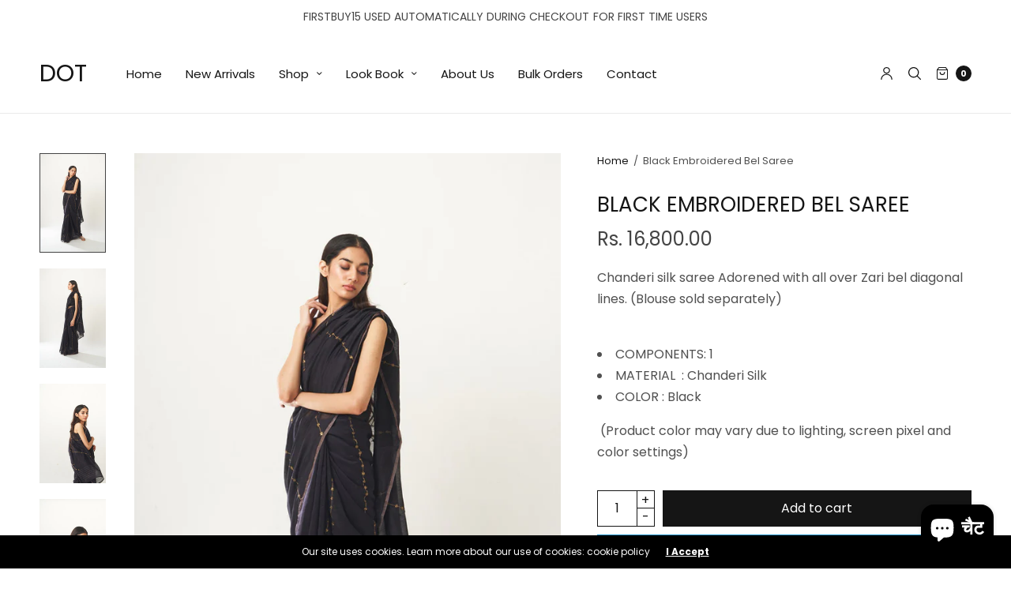

--- FILE ---
content_type: text/html; charset=utf-8
request_url: https://placethedot.in/hi/products/black-embroidered-saree
body_size: 29266
content:
<!doctype html>
<html class="no-js" lang="hi">
<head>
	<meta charset="utf-8">
	<meta http-equiv="X-UA-Compatible" content="IE=edge,chrome=1">
	<meta name="viewport" content="width=device-width, initial-scale=1, maximum-scale=5, viewport-fit=cover">
	<link rel="canonical" href="https://placethedot.in/hi/products/black-embroidered-saree">
	<link rel="preconnect" href="https://cdn.shopify.com" crossorigin><title>
	Black Embroidered Bel Saree &ndash; DOT
	</title>

	
	<meta name="description" content="Chanderi silk saree Adorened with all over Zari bel diagonal lines. (Blouse sold separately)  COMPONENTS: 1 MATERIAL  : Chanderi Silk COLOR : Black  (Product color may vary due to lighting, screen pixel and color settings)">
	
<link rel="preconnect" href="https://fonts.shopifycdn.com" crossorigin>

<meta property="og:site_name" content="DOT">
<meta property="og:url" content="https://placethedot.in/hi/products/black-embroidered-saree">
<meta property="og:title" content="Black Embroidered Bel Saree">
<meta property="og:type" content="product">
<meta property="og:description" content="Chanderi silk saree Adorened with all over Zari bel diagonal lines. (Blouse sold separately)  COMPONENTS: 1 MATERIAL  : Chanderi Silk COLOR : Black  (Product color may vary due to lighting, screen pixel and color settings)"><meta property="og:image" content="http://placethedot.in/cdn/shop/products/DOTBW001-1.jpg?v=1664978781">
  <meta property="og:image:secure_url" content="https://placethedot.in/cdn/shop/products/DOTBW001-1.jpg?v=1664978781">
  <meta property="og:image:width" content="1077">
  <meta property="og:image:height" content="1614"><meta property="og:price:amount" content="16,800.00">
  <meta property="og:price:currency" content="INR"><meta name="twitter:card" content="summary_large_image">
<meta name="twitter:title" content="Black Embroidered Bel Saree">
<meta name="twitter:description" content="Chanderi silk saree Adorened with all over Zari bel diagonal lines. (Blouse sold separately)  COMPONENTS: 1 MATERIAL  : Chanderi Silk COLOR : Black  (Product color may vary due to lighting, screen pixel and color settings)">


	<link href="//placethedot.in/cdn/shop/t/2/assets/app.css?v=78623851467503176411661354187" rel="stylesheet" type="text/css" media="all" />

	<style data-shopify>
	:root {
		--font-body-scale: 1.0;
		--font-heading-scale: 1.0;
	}

	@font-face {
  font-family: Poppins;
  font-weight: 400;
  font-style: normal;
  font-display: swap;
  src: url("//placethedot.in/cdn/fonts/poppins/poppins_n4.0ba78fa5af9b0e1a374041b3ceaadf0a43b41362.woff2") format("woff2"),
       url("//placethedot.in/cdn/fonts/poppins/poppins_n4.214741a72ff2596839fc9760ee7a770386cf16ca.woff") format("woff");
}

	@font-face {
  font-family: Poppins;
  font-weight: 700;
  font-style: normal;
  font-display: swap;
  src: url("//placethedot.in/cdn/fonts/poppins/poppins_n7.56758dcf284489feb014a026f3727f2f20a54626.woff2") format("woff2"),
       url("//placethedot.in/cdn/fonts/poppins/poppins_n7.f34f55d9b3d3205d2cd6f64955ff4b36f0cfd8da.woff") format("woff");
}

@font-face {
  font-family: Poppins;
  font-weight: 400;
  font-style: italic;
  font-display: swap;
  src: url("//placethedot.in/cdn/fonts/poppins/poppins_i4.846ad1e22474f856bd6b81ba4585a60799a9f5d2.woff2") format("woff2"),
       url("//placethedot.in/cdn/fonts/poppins/poppins_i4.56b43284e8b52fc64c1fd271f289a39e8477e9ec.woff") format("woff");
}

@font-face {
  font-family: Poppins;
  font-weight: 700;
  font-style: italic;
  font-display: swap;
  src: url("//placethedot.in/cdn/fonts/poppins/poppins_i7.42fd71da11e9d101e1e6c7932199f925f9eea42d.woff2") format("woff2"),
       url("//placethedot.in/cdn/fonts/poppins/poppins_i7.ec8499dbd7616004e21155106d13837fff4cf556.woff") format("woff");
}

h1,h2,h3,h4,h5,h6,
	.h1,.h2,.h3,.h4,.h5,.h6,
	.cart-product-link {
		font-style: normal;
		font-weight: 400;
		font-family: Poppins;
	}
	body,
	p {
		font-style: normal;
		font-weight: 400;
		font-family: Poppins;
	}
	
	:root {
		--color-heading: #151515;
	}
	:root {
		--color-text: #151515;
		--color-text-rgb: 21, 21, 21;
	}
	:root {
		--color-price: #444;
	}
	:root {
		--color-border:  #eaeaea;
	}
	:root {
		--bg-body: #ffffff;
		--bg-body--darken: #f2f2f2;
	}
	:root {
		--color-link: #151515;
	}
	:root {
		--color-link-hover: #666666;
	}
	:root {
		--color-stars: #151515;
	}
	.badge {
		color: #ffffff;
	}
	.badge.onsale {
		background-color: #647694;
	}
	.badge.out-of-stock {
		background-color: #8e8e8e;
	}
	.form-notification.error {
		background-color: #f34040;
	}
	.form-notification.error,
	.form-notification.error a {
		color: #ffffff;
	}
	.form-notification.success {
		background-color: #02b249;
	}
	.form-notification.success,
	.form-notification.success a {
		color: #151515;
	}
	.header:not(.fixed),
	.header.hover,
	.header:hover {
		background-color: #ffffff;
	}
	.thb-full-menu .sub-menu {
		background-color: #ffffff;
	}
	.header.light-title:hover a,
	.header.light-title.hover a,
	.header:not(.light-title) a {
		color: #151515;
	}
	.thb-full-menu>li a:before {
		border-color: #151515;
	}
	.header.light-title:hover a:hover,
	.header.light-title.hover a:hover,
	.header:not(.light-title) a:hover {
		color: #666666;
	}
	.header #quick_cart svg {
		stroke: #151515;
	}
	.header #quick_profile svg,
	.header #quick_search svg {
		fill: #151515;
	}
	.mobile-toggle span {
		background: #151515;
	}
	.side-panel header {
		background-color: #f4f4f4;
	}
	.side-panel header h6 {
		color: #151515;
	}
	.side-panel header svg {
		fill: #151515;
	}
	#wrapper .click-capture {
		background-color: rgba(192, 192, 192, 0.6);
	}
	@media only screen and (max-width: 767px) {
		.section-margin,
		.spr-container {
			margin: 40px 0;
		}
		.thb-product-detail.product {
			margin-bottom: 40px;
		}
	}
	@media only screen and (min-width: 768px) {
		.section-margin,
		.spr-container {
			margin: 70px 0;
		}
		.thb-product-detail:not(.section-no-bottom-margin) {
			margin-bottom: 70px !important;
		}
	}
	.products .product h3 {
		font-size: 16px;
	}
	.thb-full-menu,
	.header .account-holder a {
		font-size: 15px;
	}
	.badge {
		border-radius: 0px;
	}
	:root {
		--button-solid-bg: #151515;
		--button-solid-bg-hover: #2f2f2f
	}
	:root {
		--button-solid-text: #ffffff;
	}
	:root {
		--outline-button-color: #151515;
	}.thb-product-detail .product-information .stock.out-of-stock {
		border-color: #db4141;
		color: #db4141;
	}:root {
		--cart-remove: #db4141
	}</style>


	<script src="https://ajax.googleapis.com/ajax/libs/jquery/3.6.0/jquery.min.js"></script>
	<script>
		window.theme = window.theme || {};
		theme = {
			strings: {
				addToCart: "Add to cart",
				soldOut: "Sold out",
				unavailable: "Unavailable"
			},
			settings: {
				money_with_currency_format:"Rs. {{amount}}"},
			routes: {
				cart_add_url: '/hi/cart/add',
				search_url: '/hi/search',
				cart_change_url: '/hi/cart/change',
				cart_update_url: '/hi/cart/update',
				predictive_search_url: '/hi/search/suggest',
			}
		};
	</script>
	<script>window.performance && window.performance.mark && window.performance.mark('shopify.content_for_header.start');</script><meta id="shopify-digital-wallet" name="shopify-digital-wallet" content="/66090926302/digital_wallets/dialog">
<meta id="in-context-paypal-metadata" data-shop-id="66090926302" data-venmo-supported="false" data-environment="production" data-locale="en_US" data-paypal-v4="true" data-currency="INR">
<link rel="alternate" hreflang="x-default" href="https://placethedot.in/products/black-embroidered-saree">
<link rel="alternate" hreflang="fr" href="https://placethedot.in/fr/products/black-embroidered-saree">
<link rel="alternate" hreflang="es" href="https://placethedot.in/es/products/black-embroidered-saree">
<link rel="alternate" hreflang="ar" href="https://placethedot.in/ar/products/black-embroidered-saree">
<link rel="alternate" hreflang="hi" href="https://placethedot.in/hi/products/black-embroidered-saree">
<link rel="alternate" type="application/json+oembed" href="https://placethedot.in/hi/products/black-embroidered-saree.oembed">
<script async="async" src="/checkouts/internal/preloads.js?locale=hi-IN"></script>
<script id="shopify-features" type="application/json">{"accessToken":"e48945db729db409426e13555904c8ee","betas":["rich-media-storefront-analytics"],"domain":"placethedot.in","predictiveSearch":true,"shopId":66090926302,"locale":"hi"}</script>
<script>var Shopify = Shopify || {};
Shopify.shop = "dot-30.myshopify.com";
Shopify.locale = "hi";
Shopify.currency = {"active":"INR","rate":"1.0"};
Shopify.country = "IN";
Shopify.theme = {"name":"North","id":134803685598,"schema_name":"North","schema_version":"1.4.1","theme_store_id":1460,"role":"main"};
Shopify.theme.handle = "null";
Shopify.theme.style = {"id":null,"handle":null};
Shopify.cdnHost = "placethedot.in/cdn";
Shopify.routes = Shopify.routes || {};
Shopify.routes.root = "/hi/";</script>
<script type="module">!function(o){(o.Shopify=o.Shopify||{}).modules=!0}(window);</script>
<script>!function(o){function n(){var o=[];function n(){o.push(Array.prototype.slice.apply(arguments))}return n.q=o,n}var t=o.Shopify=o.Shopify||{};t.loadFeatures=n(),t.autoloadFeatures=n()}(window);</script>
<script id="shop-js-analytics" type="application/json">{"pageType":"product"}</script>
<script defer="defer" async type="module" src="//placethedot.in/cdn/shopifycloud/shop-js/modules/v2/client.init-shop-cart-sync_8XheqPv-.hi.esm.js"></script>
<script defer="defer" async type="module" src="//placethedot.in/cdn/shopifycloud/shop-js/modules/v2/chunk.common_GzXtm2JO.esm.js"></script>
<script type="module">
  await import("//placethedot.in/cdn/shopifycloud/shop-js/modules/v2/client.init-shop-cart-sync_8XheqPv-.hi.esm.js");
await import("//placethedot.in/cdn/shopifycloud/shop-js/modules/v2/chunk.common_GzXtm2JO.esm.js");

  window.Shopify.SignInWithShop?.initShopCartSync?.({"fedCMEnabled":true,"windoidEnabled":true});

</script>
<script>(function() {
  var isLoaded = false;
  function asyncLoad() {
    if (isLoaded) return;
    isLoaded = true;
    var urls = ["https:\/\/cdn.nfcube.com\/33008285562d8e6a54eaf816fb2b666f.js?shop=dot-30.myshopify.com"];
    for (var i = 0; i < urls.length; i++) {
      var s = document.createElement('script');
      s.type = 'text/javascript';
      s.async = true;
      s.src = urls[i];
      var x = document.getElementsByTagName('script')[0];
      x.parentNode.insertBefore(s, x);
    }
  };
  if(window.attachEvent) {
    window.attachEvent('onload', asyncLoad);
  } else {
    window.addEventListener('load', asyncLoad, false);
  }
})();</script>
<script id="__st">var __st={"a":66090926302,"offset":-18000,"reqid":"e4a26ee1-bc21-4d3d-a7c4-499acb778cf3-1765388976","pageurl":"placethedot.in\/hi\/products\/black-embroidered-saree","u":"a3ce6c47676d","p":"product","rtyp":"product","rid":7825617617118};</script>
<script>window.ShopifyPaypalV4VisibilityTracking = true;</script>
<script id="captcha-bootstrap">!function(){'use strict';const t='contact',e='account',n='new_comment',o=[[t,t],['blogs',n],['comments',n],[t,'customer']],c=[[e,'customer_login'],[e,'guest_login'],[e,'recover_customer_password'],[e,'create_customer']],r=t=>t.map((([t,e])=>`form[action*='/${t}']:not([data-nocaptcha='true']) input[name='form_type'][value='${e}']`)).join(','),a=t=>()=>t?[...document.querySelectorAll(t)].map((t=>t.form)):[];function s(){const t=[...o],e=r(t);return a(e)}const i='password',u='form_key',d=['recaptcha-v3-token','g-recaptcha-response','h-captcha-response',i],f=()=>{try{return window.sessionStorage}catch{return}},m='__shopify_v',_=t=>t.elements[u];function p(t,e,n=!1){try{const o=window.sessionStorage,c=JSON.parse(o.getItem(e)),{data:r}=function(t){const{data:e,action:n}=t;return t[m]||n?{data:e,action:n}:{data:t,action:n}}(c);for(const[e,n]of Object.entries(r))t.elements[e]&&(t.elements[e].value=n);n&&o.removeItem(e)}catch(o){console.error('form repopulation failed',{error:o})}}const l='form_type',E='cptcha';function T(t){t.dataset[E]=!0}const w=window,h=w.document,L='Shopify',v='ce_forms',y='captcha';let A=!1;((t,e)=>{const n=(g='f06e6c50-85a8-45c8-87d0-21a2b65856fe',I='https://cdn.shopify.com/shopifycloud/storefront-forms-hcaptcha/ce_storefront_forms_captcha_hcaptcha.v1.5.2.iife.js',D={infoText:'hCaptcha से सुरक्षित',privacyText:'निजता',termsText:'शर्तें'},(t,e,n)=>{const o=w[L][v],c=o.bindForm;if(c)return c(t,g,e,D).then(n);var r;o.q.push([[t,g,e,D],n]),r=I,A||(h.body.append(Object.assign(h.createElement('script'),{id:'captcha-provider',async:!0,src:r})),A=!0)});var g,I,D;w[L]=w[L]||{},w[L][v]=w[L][v]||{},w[L][v].q=[],w[L][y]=w[L][y]||{},w[L][y].protect=function(t,e){n(t,void 0,e),T(t)},Object.freeze(w[L][y]),function(t,e,n,w,h,L){const[v,y,A,g]=function(t,e,n){const i=e?o:[],u=t?c:[],d=[...i,...u],f=r(d),m=r(i),_=r(d.filter((([t,e])=>n.includes(e))));return[a(f),a(m),a(_),s()]}(w,h,L),I=t=>{const e=t.target;return e instanceof HTMLFormElement?e:e&&e.form},D=t=>v().includes(t);t.addEventListener('submit',(t=>{const e=I(t);if(!e)return;const n=D(e)&&!e.dataset.hcaptchaBound&&!e.dataset.recaptchaBound,o=_(e),c=g().includes(e)&&(!o||!o.value);(n||c)&&t.preventDefault(),c&&!n&&(function(t){try{if(!f())return;!function(t){const e=f();if(!e)return;const n=_(t);if(!n)return;const o=n.value;o&&e.removeItem(o)}(t);const e=Array.from(Array(32),(()=>Math.random().toString(36)[2])).join('');!function(t,e){_(t)||t.append(Object.assign(document.createElement('input'),{type:'hidden',name:u})),t.elements[u].value=e}(t,e),function(t,e){const n=f();if(!n)return;const o=[...t.querySelectorAll(`input[type='${i}']`)].map((({name:t})=>t)),c=[...d,...o],r={};for(const[a,s]of new FormData(t).entries())c.includes(a)||(r[a]=s);n.setItem(e,JSON.stringify({[m]:1,action:t.action,data:r}))}(t,e)}catch(e){console.error('failed to persist form',e)}}(e),e.submit())}));const S=(t,e)=>{t&&!t.dataset[E]&&(n(t,e.some((e=>e===t))),T(t))};for(const o of['focusin','change'])t.addEventListener(o,(t=>{const e=I(t);D(e)&&S(e,y())}));const B=e.get('form_key'),M=e.get(l),P=B&&M;t.addEventListener('DOMContentLoaded',(()=>{const t=y();if(P)for(const e of t)e.elements[l].value===M&&p(e,B);[...new Set([...A(),...v().filter((t=>'true'===t.dataset.shopifyCaptcha))])].forEach((e=>S(e,t)))}))}(h,new URLSearchParams(w.location.search),n,t,e,['guest_login'])})(!0,!0)}();</script>
<script integrity="sha256-52AcMU7V7pcBOXWImdc/TAGTFKeNjmkeM1Pvks/DTgc=" data-source-attribution="shopify.loadfeatures" defer="defer" src="//placethedot.in/cdn/shopifycloud/storefront/assets/storefront/load_feature-81c60534.js" crossorigin="anonymous"></script>
<script data-source-attribution="shopify.dynamic_checkout.dynamic.init">var Shopify=Shopify||{};Shopify.PaymentButton=Shopify.PaymentButton||{isStorefrontPortableWallets:!0,init:function(){window.Shopify.PaymentButton.init=function(){};var t=document.createElement("script");t.src="https://placethedot.in/cdn/shopifycloud/portable-wallets/latest/portable-wallets.hi.js",t.type="module",document.head.appendChild(t)}};
</script>
<script data-source-attribution="shopify.dynamic_checkout.buyer_consent">
  function portableWalletsHideBuyerConsent(e){var t=document.getElementById("shopify-buyer-consent"),n=document.getElementById("shopify-subscription-policy-button");t&&n&&(t.classList.add("hidden"),t.setAttribute("aria-hidden","true"),n.removeEventListener("click",e))}function portableWalletsShowBuyerConsent(e){var t=document.getElementById("shopify-buyer-consent"),n=document.getElementById("shopify-subscription-policy-button");t&&n&&(t.classList.remove("hidden"),t.removeAttribute("aria-hidden"),n.addEventListener("click",e))}window.Shopify?.PaymentButton&&(window.Shopify.PaymentButton.hideBuyerConsent=portableWalletsHideBuyerConsent,window.Shopify.PaymentButton.showBuyerConsent=portableWalletsShowBuyerConsent);
</script>
<script>
  function portableWalletsCleanup(e){e&&e.src&&console.error("Failed to load portable wallets script "+e.src);var t=document.querySelectorAll("shopify-accelerated-checkout .shopify-payment-button__skeleton, shopify-accelerated-checkout-cart .wallet-cart-button__skeleton"),e=document.getElementById("shopify-buyer-consent");for(let e=0;e<t.length;e++)t[e].remove();e&&e.remove()}function portableWalletsNotLoadedAsModule(e){e instanceof ErrorEvent&&"string"==typeof e.message&&e.message.includes("import.meta")&&"string"==typeof e.filename&&e.filename.includes("portable-wallets")&&(window.removeEventListener("error",portableWalletsNotLoadedAsModule),window.Shopify.PaymentButton.failedToLoad=e,"loading"===document.readyState?document.addEventListener("DOMContentLoaded",window.Shopify.PaymentButton.init):window.Shopify.PaymentButton.init())}window.addEventListener("error",portableWalletsNotLoadedAsModule);
</script>

<script type="module" src="https://placethedot.in/cdn/shopifycloud/portable-wallets/latest/portable-wallets.hi.js" onError="portableWalletsCleanup(this)" crossorigin="anonymous"></script>
<script nomodule>
  document.addEventListener("DOMContentLoaded", portableWalletsCleanup);
</script>

<link id="shopify-accelerated-checkout-styles" rel="stylesheet" media="screen" href="https://placethedot.in/cdn/shopifycloud/portable-wallets/latest/accelerated-checkout-backwards-compat.css" crossorigin="anonymous">
<style id="shopify-accelerated-checkout-cart">
        #shopify-buyer-consent {
  margin-top: 1em;
  display: inline-block;
  width: 100%;
}

#shopify-buyer-consent.hidden {
  display: none;
}

#shopify-subscription-policy-button {
  background: none;
  border: none;
  padding: 0;
  text-decoration: underline;
  font-size: inherit;
  cursor: pointer;
}

#shopify-subscription-policy-button::before {
  box-shadow: none;
}

      </style>
<script id="sections-script" data-sections="product-recommendations" defer="defer" src="//placethedot.in/cdn/shop/t/2/compiled_assets/scripts.js?426"></script>
<script>window.performance && window.performance.mark && window.performance.mark('shopify.content_for_header.end');</script> <!-- Header hook for plugins -->

	<script>document.documentElement.className = document.documentElement.className.replace('no-js', 'js');</script>
<script src="https://cdn.shopify.com/extensions/7bc9bb47-adfa-4267-963e-cadee5096caf/inbox-1252/assets/inbox-chat-loader.js" type="text/javascript" defer="defer"></script>
<link href="https://monorail-edge.shopifysvc.com" rel="dns-prefetch">
<script>(function(){if ("sendBeacon" in navigator && "performance" in window) {try {var session_token_from_headers = performance.getEntriesByType('navigation')[0].serverTiming.find(x => x.name == '_s').description;} catch {var session_token_from_headers = undefined;}var session_cookie_matches = document.cookie.match(/_shopify_s=([^;]*)/);var session_token_from_cookie = session_cookie_matches && session_cookie_matches.length === 2 ? session_cookie_matches[1] : "";var session_token = session_token_from_headers || session_token_from_cookie || "";function handle_abandonment_event(e) {var entries = performance.getEntries().filter(function(entry) {return /monorail-edge.shopifysvc.com/.test(entry.name);});if (!window.abandonment_tracked && entries.length === 0) {window.abandonment_tracked = true;var currentMs = Date.now();var navigation_start = performance.timing.navigationStart;var payload = {shop_id: 66090926302,url: window.location.href,navigation_start,duration: currentMs - navigation_start,session_token,page_type: "product"};window.navigator.sendBeacon("https://monorail-edge.shopifysvc.com/v1/produce", JSON.stringify({schema_id: "online_store_buyer_site_abandonment/1.1",payload: payload,metadata: {event_created_at_ms: currentMs,event_sent_at_ms: currentMs}}));}}window.addEventListener('pagehide', handle_abandonment_event);}}());</script>
<script id="web-pixels-manager-setup">(function e(e,d,r,n,o){if(void 0===o&&(o={}),!Boolean(null===(a=null===(i=window.Shopify)||void 0===i?void 0:i.analytics)||void 0===a?void 0:a.replayQueue)){var i,a;window.Shopify=window.Shopify||{};var t=window.Shopify;t.analytics=t.analytics||{};var s=t.analytics;s.replayQueue=[],s.publish=function(e,d,r){return s.replayQueue.push([e,d,r]),!0};try{self.performance.mark("wpm:start")}catch(e){}var l=function(){var e={modern:/Edge?\/(1{2}[4-9]|1[2-9]\d|[2-9]\d{2}|\d{4,})\.\d+(\.\d+|)|Firefox\/(1{2}[4-9]|1[2-9]\d|[2-9]\d{2}|\d{4,})\.\d+(\.\d+|)|Chrom(ium|e)\/(9{2}|\d{3,})\.\d+(\.\d+|)|(Maci|X1{2}).+ Version\/(15\.\d+|(1[6-9]|[2-9]\d|\d{3,})\.\d+)([,.]\d+|)( \(\w+\)|)( Mobile\/\w+|) Safari\/|Chrome.+OPR\/(9{2}|\d{3,})\.\d+\.\d+|(CPU[ +]OS|iPhone[ +]OS|CPU[ +]iPhone|CPU IPhone OS|CPU iPad OS)[ +]+(15[._]\d+|(1[6-9]|[2-9]\d|\d{3,})[._]\d+)([._]\d+|)|Android:?[ /-](13[3-9]|1[4-9]\d|[2-9]\d{2}|\d{4,})(\.\d+|)(\.\d+|)|Android.+Firefox\/(13[5-9]|1[4-9]\d|[2-9]\d{2}|\d{4,})\.\d+(\.\d+|)|Android.+Chrom(ium|e)\/(13[3-9]|1[4-9]\d|[2-9]\d{2}|\d{4,})\.\d+(\.\d+|)|SamsungBrowser\/([2-9]\d|\d{3,})\.\d+/,legacy:/Edge?\/(1[6-9]|[2-9]\d|\d{3,})\.\d+(\.\d+|)|Firefox\/(5[4-9]|[6-9]\d|\d{3,})\.\d+(\.\d+|)|Chrom(ium|e)\/(5[1-9]|[6-9]\d|\d{3,})\.\d+(\.\d+|)([\d.]+$|.*Safari\/(?![\d.]+ Edge\/[\d.]+$))|(Maci|X1{2}).+ Version\/(10\.\d+|(1[1-9]|[2-9]\d|\d{3,})\.\d+)([,.]\d+|)( \(\w+\)|)( Mobile\/\w+|) Safari\/|Chrome.+OPR\/(3[89]|[4-9]\d|\d{3,})\.\d+\.\d+|(CPU[ +]OS|iPhone[ +]OS|CPU[ +]iPhone|CPU IPhone OS|CPU iPad OS)[ +]+(10[._]\d+|(1[1-9]|[2-9]\d|\d{3,})[._]\d+)([._]\d+|)|Android:?[ /-](13[3-9]|1[4-9]\d|[2-9]\d{2}|\d{4,})(\.\d+|)(\.\d+|)|Mobile Safari.+OPR\/([89]\d|\d{3,})\.\d+\.\d+|Android.+Firefox\/(13[5-9]|1[4-9]\d|[2-9]\d{2}|\d{4,})\.\d+(\.\d+|)|Android.+Chrom(ium|e)\/(13[3-9]|1[4-9]\d|[2-9]\d{2}|\d{4,})\.\d+(\.\d+|)|Android.+(UC? ?Browser|UCWEB|U3)[ /]?(15\.([5-9]|\d{2,})|(1[6-9]|[2-9]\d|\d{3,})\.\d+)\.\d+|SamsungBrowser\/(5\.\d+|([6-9]|\d{2,})\.\d+)|Android.+MQ{2}Browser\/(14(\.(9|\d{2,})|)|(1[5-9]|[2-9]\d|\d{3,})(\.\d+|))(\.\d+|)|K[Aa][Ii]OS\/(3\.\d+|([4-9]|\d{2,})\.\d+)(\.\d+|)/},d=e.modern,r=e.legacy,n=navigator.userAgent;return n.match(d)?"modern":n.match(r)?"legacy":"unknown"}(),u="modern"===l?"modern":"legacy",c=(null!=n?n:{modern:"",legacy:""})[u],f=function(e){return[e.baseUrl,"/wpm","/b",e.hashVersion,"modern"===e.buildTarget?"m":"l",".js"].join("")}({baseUrl:d,hashVersion:r,buildTarget:u}),m=function(e){var d=e.version,r=e.bundleTarget,n=e.surface,o=e.pageUrl,i=e.monorailEndpoint;return{emit:function(e){var a=e.status,t=e.errorMsg,s=(new Date).getTime(),l=JSON.stringify({metadata:{event_sent_at_ms:s},events:[{schema_id:"web_pixels_manager_load/3.1",payload:{version:d,bundle_target:r,page_url:o,status:a,surface:n,error_msg:t},metadata:{event_created_at_ms:s}}]});if(!i)return console&&console.warn&&console.warn("[Web Pixels Manager] No Monorail endpoint provided, skipping logging."),!1;try{return self.navigator.sendBeacon.bind(self.navigator)(i,l)}catch(e){}var u=new XMLHttpRequest;try{return u.open("POST",i,!0),u.setRequestHeader("Content-Type","text/plain"),u.send(l),!0}catch(e){return console&&console.warn&&console.warn("[Web Pixels Manager] Got an unhandled error while logging to Monorail."),!1}}}}({version:r,bundleTarget:l,surface:e.surface,pageUrl:self.location.href,monorailEndpoint:e.monorailEndpoint});try{o.browserTarget=l,function(e){var d=e.src,r=e.async,n=void 0===r||r,o=e.onload,i=e.onerror,a=e.sri,t=e.scriptDataAttributes,s=void 0===t?{}:t,l=document.createElement("script"),u=document.querySelector("head"),c=document.querySelector("body");if(l.async=n,l.src=d,a&&(l.integrity=a,l.crossOrigin="anonymous"),s)for(var f in s)if(Object.prototype.hasOwnProperty.call(s,f))try{l.dataset[f]=s[f]}catch(e){}if(o&&l.addEventListener("load",o),i&&l.addEventListener("error",i),u)u.appendChild(l);else{if(!c)throw new Error("Did not find a head or body element to append the script");c.appendChild(l)}}({src:f,async:!0,onload:function(){if(!function(){var e,d;return Boolean(null===(d=null===(e=window.Shopify)||void 0===e?void 0:e.analytics)||void 0===d?void 0:d.initialized)}()){var d=window.webPixelsManager.init(e)||void 0;if(d){var r=window.Shopify.analytics;r.replayQueue.forEach((function(e){var r=e[0],n=e[1],o=e[2];d.publishCustomEvent(r,n,o)})),r.replayQueue=[],r.publish=d.publishCustomEvent,r.visitor=d.visitor,r.initialized=!0}}},onerror:function(){return m.emit({status:"failed",errorMsg:"".concat(f," has failed to load")})},sri:function(e){var d=/^sha384-[A-Za-z0-9+/=]+$/;return"string"==typeof e&&d.test(e)}(c)?c:"",scriptDataAttributes:o}),m.emit({status:"loading"})}catch(e){m.emit({status:"failed",errorMsg:(null==e?void 0:e.message)||"Unknown error"})}}})({shopId: 66090926302,storefrontBaseUrl: "https://placethedot.in",extensionsBaseUrl: "https://extensions.shopifycdn.com/cdn/shopifycloud/web-pixels-manager",monorailEndpoint: "https://monorail-edge.shopifysvc.com/unstable/produce_batch",surface: "storefront-renderer",enabledBetaFlags: ["2dca8a86"],webPixelsConfigList: [{"id":"129728734","configuration":"{\"pixel_id\":\"269267399002676\",\"pixel_type\":\"facebook_pixel\",\"metaapp_system_user_token\":\"-\"}","eventPayloadVersion":"v1","runtimeContext":"OPEN","scriptVersion":"ca16bc87fe92b6042fbaa3acc2fbdaa6","type":"APP","apiClientId":2329312,"privacyPurposes":["ANALYTICS","MARKETING","SALE_OF_DATA"],"dataSharingAdjustments":{"protectedCustomerApprovalScopes":["read_customer_address","read_customer_email","read_customer_name","read_customer_personal_data","read_customer_phone"]}},{"id":"shopify-app-pixel","configuration":"{}","eventPayloadVersion":"v1","runtimeContext":"STRICT","scriptVersion":"0450","apiClientId":"shopify-pixel","type":"APP","privacyPurposes":["ANALYTICS","MARKETING"]},{"id":"shopify-custom-pixel","eventPayloadVersion":"v1","runtimeContext":"LAX","scriptVersion":"0450","apiClientId":"shopify-pixel","type":"CUSTOM","privacyPurposes":["ANALYTICS","MARKETING"]}],isMerchantRequest: false,initData: {"shop":{"name":"DOT","paymentSettings":{"currencyCode":"INR"},"myshopifyDomain":"dot-30.myshopify.com","countryCode":"IN","storefrontUrl":"https:\/\/placethedot.in\/hi"},"customer":null,"cart":null,"checkout":null,"productVariants":[{"price":{"amount":16800.0,"currencyCode":"INR"},"product":{"title":"Black Embroidered Bel Saree","vendor":"DOT","id":"7825617617118","untranslatedTitle":"Black Embroidered Bel Saree","url":"\/hi\/products\/black-embroidered-saree","type":"Saree"},"id":"43491075358942","image":{"src":"\/\/placethedot.in\/cdn\/shop\/products\/DOTBW001-1.jpg?v=1664978781"},"sku":"DOTBW001","title":"Default Title","untranslatedTitle":"Default Title"}],"purchasingCompany":null},},"https://placethedot.in/cdn","ae1676cfwd2530674p4253c800m34e853cb",{"modern":"","legacy":""},{"shopId":"66090926302","storefrontBaseUrl":"https:\/\/placethedot.in","extensionBaseUrl":"https:\/\/extensions.shopifycdn.com\/cdn\/shopifycloud\/web-pixels-manager","surface":"storefront-renderer","enabledBetaFlags":"[\"2dca8a86\"]","isMerchantRequest":"false","hashVersion":"ae1676cfwd2530674p4253c800m34e853cb","publish":"custom","events":"[[\"page_viewed\",{}],[\"product_viewed\",{\"productVariant\":{\"price\":{\"amount\":16800.0,\"currencyCode\":\"INR\"},\"product\":{\"title\":\"Black Embroidered Bel Saree\",\"vendor\":\"DOT\",\"id\":\"7825617617118\",\"untranslatedTitle\":\"Black Embroidered Bel Saree\",\"url\":\"\/hi\/products\/black-embroidered-saree\",\"type\":\"Saree\"},\"id\":\"43491075358942\",\"image\":{\"src\":\"\/\/placethedot.in\/cdn\/shop\/products\/DOTBW001-1.jpg?v=1664978781\"},\"sku\":\"DOTBW001\",\"title\":\"Default Title\",\"untranslatedTitle\":\"Default Title\"}}]]"});</script><script>
  window.ShopifyAnalytics = window.ShopifyAnalytics || {};
  window.ShopifyAnalytics.meta = window.ShopifyAnalytics.meta || {};
  window.ShopifyAnalytics.meta.currency = 'INR';
  var meta = {"product":{"id":7825617617118,"gid":"gid:\/\/shopify\/Product\/7825617617118","vendor":"DOT","type":"Saree","variants":[{"id":43491075358942,"price":1680000,"name":"Black Embroidered Bel Saree","public_title":null,"sku":"DOTBW001"}],"remote":false},"page":{"pageType":"product","resourceType":"product","resourceId":7825617617118}};
  for (var attr in meta) {
    window.ShopifyAnalytics.meta[attr] = meta[attr];
  }
</script>
<script class="analytics">
  (function () {
    var customDocumentWrite = function(content) {
      var jquery = null;

      if (window.jQuery) {
        jquery = window.jQuery;
      } else if (window.Checkout && window.Checkout.$) {
        jquery = window.Checkout.$;
      }

      if (jquery) {
        jquery('body').append(content);
      }
    };

    var hasLoggedConversion = function(token) {
      if (token) {
        return document.cookie.indexOf('loggedConversion=' + token) !== -1;
      }
      return false;
    }

    var setCookieIfConversion = function(token) {
      if (token) {
        var twoMonthsFromNow = new Date(Date.now());
        twoMonthsFromNow.setMonth(twoMonthsFromNow.getMonth() + 2);

        document.cookie = 'loggedConversion=' + token + '; expires=' + twoMonthsFromNow;
      }
    }

    var trekkie = window.ShopifyAnalytics.lib = window.trekkie = window.trekkie || [];
    if (trekkie.integrations) {
      return;
    }
    trekkie.methods = [
      'identify',
      'page',
      'ready',
      'track',
      'trackForm',
      'trackLink'
    ];
    trekkie.factory = function(method) {
      return function() {
        var args = Array.prototype.slice.call(arguments);
        args.unshift(method);
        trekkie.push(args);
        return trekkie;
      };
    };
    for (var i = 0; i < trekkie.methods.length; i++) {
      var key = trekkie.methods[i];
      trekkie[key] = trekkie.factory(key);
    }
    trekkie.load = function(config) {
      trekkie.config = config || {};
      trekkie.config.initialDocumentCookie = document.cookie;
      var first = document.getElementsByTagName('script')[0];
      var script = document.createElement('script');
      script.type = 'text/javascript';
      script.onerror = function(e) {
        var scriptFallback = document.createElement('script');
        scriptFallback.type = 'text/javascript';
        scriptFallback.onerror = function(error) {
                var Monorail = {
      produce: function produce(monorailDomain, schemaId, payload) {
        var currentMs = new Date().getTime();
        var event = {
          schema_id: schemaId,
          payload: payload,
          metadata: {
            event_created_at_ms: currentMs,
            event_sent_at_ms: currentMs
          }
        };
        return Monorail.sendRequest("https://" + monorailDomain + "/v1/produce", JSON.stringify(event));
      },
      sendRequest: function sendRequest(endpointUrl, payload) {
        // Try the sendBeacon API
        if (window && window.navigator && typeof window.navigator.sendBeacon === 'function' && typeof window.Blob === 'function' && !Monorail.isIos12()) {
          var blobData = new window.Blob([payload], {
            type: 'text/plain'
          });

          if (window.navigator.sendBeacon(endpointUrl, blobData)) {
            return true;
          } // sendBeacon was not successful

        } // XHR beacon

        var xhr = new XMLHttpRequest();

        try {
          xhr.open('POST', endpointUrl);
          xhr.setRequestHeader('Content-Type', 'text/plain');
          xhr.send(payload);
        } catch (e) {
          console.log(e);
        }

        return false;
      },
      isIos12: function isIos12() {
        return window.navigator.userAgent.lastIndexOf('iPhone; CPU iPhone OS 12_') !== -1 || window.navigator.userAgent.lastIndexOf('iPad; CPU OS 12_') !== -1;
      }
    };
    Monorail.produce('monorail-edge.shopifysvc.com',
      'trekkie_storefront_load_errors/1.1',
      {shop_id: 66090926302,
      theme_id: 134803685598,
      app_name: "storefront",
      context_url: window.location.href,
      source_url: "//placethedot.in/cdn/s/trekkie.storefront.94e7babdf2ec3663c2b14be7d5a3b25b9303ebb0.min.js"});

        };
        scriptFallback.async = true;
        scriptFallback.src = '//placethedot.in/cdn/s/trekkie.storefront.94e7babdf2ec3663c2b14be7d5a3b25b9303ebb0.min.js';
        first.parentNode.insertBefore(scriptFallback, first);
      };
      script.async = true;
      script.src = '//placethedot.in/cdn/s/trekkie.storefront.94e7babdf2ec3663c2b14be7d5a3b25b9303ebb0.min.js';
      first.parentNode.insertBefore(script, first);
    };
    trekkie.load(
      {"Trekkie":{"appName":"storefront","development":false,"defaultAttributes":{"shopId":66090926302,"isMerchantRequest":null,"themeId":134803685598,"themeCityHash":"16975271071563549741","contentLanguage":"hi","currency":"INR","eventMetadataId":"dd84b794-dd2a-4144-9881-647a6bdb0983"},"isServerSideCookieWritingEnabled":true,"monorailRegion":"shop_domain","enabledBetaFlags":["f0df213a"]},"Session Attribution":{},"S2S":{"facebookCapiEnabled":true,"source":"trekkie-storefront-renderer","apiClientId":580111}}
    );

    var loaded = false;
    trekkie.ready(function() {
      if (loaded) return;
      loaded = true;

      window.ShopifyAnalytics.lib = window.trekkie;

      var originalDocumentWrite = document.write;
      document.write = customDocumentWrite;
      try { window.ShopifyAnalytics.merchantGoogleAnalytics.call(this); } catch(error) {};
      document.write = originalDocumentWrite;

      window.ShopifyAnalytics.lib.page(null,{"pageType":"product","resourceType":"product","resourceId":7825617617118,"shopifyEmitted":true});

      var match = window.location.pathname.match(/checkouts\/(.+)\/(thank_you|post_purchase)/)
      var token = match? match[1]: undefined;
      if (!hasLoggedConversion(token)) {
        setCookieIfConversion(token);
        window.ShopifyAnalytics.lib.track("Viewed Product",{"currency":"INR","variantId":43491075358942,"productId":7825617617118,"productGid":"gid:\/\/shopify\/Product\/7825617617118","name":"Black Embroidered Bel Saree","price":"16800.00","sku":"DOTBW001","brand":"DOT","variant":null,"category":"Saree","nonInteraction":true,"remote":false},undefined,undefined,{"shopifyEmitted":true});
      window.ShopifyAnalytics.lib.track("monorail:\/\/trekkie_storefront_viewed_product\/1.1",{"currency":"INR","variantId":43491075358942,"productId":7825617617118,"productGid":"gid:\/\/shopify\/Product\/7825617617118","name":"Black Embroidered Bel Saree","price":"16800.00","sku":"DOTBW001","brand":"DOT","variant":null,"category":"Saree","nonInteraction":true,"remote":false,"referer":"https:\/\/placethedot.in\/hi\/products\/black-embroidered-saree"});
      }
    });


        var eventsListenerScript = document.createElement('script');
        eventsListenerScript.async = true;
        eventsListenerScript.src = "//placethedot.in/cdn/shopifycloud/storefront/assets/shop_events_listener-3da45d37.js";
        document.getElementsByTagName('head')[0].appendChild(eventsListenerScript);

})();</script>
<script
  defer
  src="https://placethedot.in/cdn/shopifycloud/perf-kit/shopify-perf-kit-2.1.2.min.js"
  data-application="storefront-renderer"
  data-shop-id="66090926302"
  data-render-region="gcp-us-central1"
  data-page-type="product"
  data-theme-instance-id="134803685598"
  data-theme-name="North"
  data-theme-version="1.4.1"
  data-monorail-region="shop_domain"
  data-resource-timing-sampling-rate="10"
  data-shs="true"
  data-shs-beacon="true"
  data-shs-export-with-fetch="true"
  data-shs-logs-sample-rate="1"
></script>
</head>
<body class="template-product">
	<a class="screen-reader-shortcut" href="#main-content">Skip to content</a>
	<div id="wrapper" class="open">
		<div id="shopify-section-announcement-bar" class="shopify-section announcement-section">

	<aside class="thb-global-notification"><div class="row">
			<div class="small-12 columns">
				<p>FIRSTBUY15 USED AUTOMATICALLY DURING CHECKOUT FOR FIRST TIME USERS</p>
			</div>
		</div>
		

		<style data-shopify>
			
	    .thb-global-notification {
	      background: #ffffff;
	    }
			

			
		    .thb-global-notification {
		      color: #444;
		    }
				.thb-global-notification .thb-notification-close svg {
					fill: #444;
				}
				
	  </style>
	</aside>
	


</div>
		<div id="shopify-section-header" class="shopify-section header-section"><header class="header style2">
  <div class="row align-center ">
		<div class="small-12 columns">
			<div class="header-grid">
		    <div class="hide-for-large toggle-holder">
					<a href="#mobile-menu" class="mobile-toggle" title="Toggle Mobile Menu">
						<span></span>
						<span></span>
						<span></span>
					</a>
				</div>
				<div class="logo-and-menu">
		      <div class="logo-holder">
		        
		          <a class="logolink text" href="/hi">
		            DOT
		          </a>
		        
		      </div>
		      <nav class="menu-holder">
		        <ul class="thb-full-menu uppercase-false" role="menubar">
  
	  
	  
	  <li class="">
	    <a href="/hi" title="Home">Home</a>
	    
	  </li>
  
	  
	  
	  <li class="">
	    <a href="/hi/collections/the-garden-within" title="New Arrivals ">New Arrivals </a>
	    
	  </li>
  
	  
	  
	  <li class="menu-item-has-children">
	    <a href="/hi/collections/all" title="Shop">Shop</a>
	    
		    <ul class="sub-menu" tabindex="-1">
	        
						
					  
		        <li class="menu-item-has-children" role="none">
		          <a href="/hi/collections/all" title="Women" role="menuitem">Women</a>
							
								<ul class="sub-menu" role="menu">
									
										
										
										<li class="" role="none">
											<a href="/hi/collections/signature-ghoomar-anarkali" title="Signature Ghoomar Anarkali" role="menuitem">Signature Ghoomar Anarkali</a>
										</li>
									
										
										
										<li class="" role="none">
											<a href="/hi/collections/kurta-sets" title="Kurta sets" role="menuitem">Kurta sets</a>
										</li>
									
										
										
										<li class="" role="none">
											<a href="/hi/collections/sarees" title="Saree" role="menuitem">Saree</a>
										</li>
									
										
										
										<li class="" role="none">
											<a href="/hi/pages/comind-soon" title="Lehengas" role="menuitem">Lehengas</a>
										</li>
									
										
										
										<li class="" role="none">
											<a href="/hi/collections/jackets" title="Jackets" role="menuitem">Jackets</a>
										</li>
									
										
										
										<li class="" role="none">
											<a href="/hi/collections/dupattas" title="Dupattas" role="menuitem">Dupattas</a>
										</li>
									
										
										
										<li class="" role="none">
											<a href="/hi/collections/shawl" title="Shawls" role="menuitem">Shawls</a>
										</li>
									
										
										
										<li class="" role="none">
											<a href="/hi/collections/batwa" title="Batwa" role="menuitem">Batwa</a>
										</li>
									
								</ul>
							
		        </li>
					
						
					  
		        <li class="menu-item-has-children" role="none">
		          <a href="/hi/pages/comind-soon" title="Kids" role="menuitem">Kids</a>
							
								<ul class="sub-menu" role="menu">
									
										
										
										<li class="" role="none">
											<a href="/hi/pages/comind-soon" title="Mini - Kurta sets" role="menuitem">Mini - Kurta sets</a>
										</li>
									
								</ul>
							
		        </li>
					
						
					  
		        <li class="menu-item-has-children" role="none">
		          <a href="/hi/collections" title="Collections" role="menuitem">Collections</a>
							
								<ul class="sub-menu" role="menu">
									
										
										
										<li class="" role="none">
											<a href="/hi/collections/iksha/IKSHA+EMBROIDERED+WOMEN+NEW-ARRIVALS" title="Iksha" role="menuitem">Iksha</a>
										</li>
									
										
										
										<li class="" role="none">
											<a href="https://placethedot.in/collections/the-garden-within" title="The Garden Within" role="menuitem">The Garden Within</a>
										</li>
									
										
										
										<li class="" role="none">
											<a href="https://placethedot.in/collections/lightly-bloom-1" title="lightly Bloom" role="menuitem">lightly Bloom</a>
										</li>
									
										
										
										<li class="" role="none">
											<a href="/hi/collections/talia-ss-23" title="Talia SS/23" role="menuitem">Talia SS/23</a>
										</li>
									
										
										
										<li class="" role="none">
											<a href="/hi/collections/talia" title="Talia" role="menuitem">Talia</a>
										</li>
									
										
										
										<li class="" role="none">
											<a href="/hi/collections/gulfaam" title="Gulfaam " role="menuitem">Gulfaam </a>
										</li>
									
										
										
										<li class="" role="none">
											<a href="/hi/collections/mehr" title="Mehr" role="menuitem">Mehr</a>
										</li>
									
										
										
										<li class="" role="none">
											<a href="/hi/collections/asma" title="Aayat" role="menuitem">Aayat</a>
										</li>
									
										
										
										<li class="" role="none">
											<a href="/hi/collections/zuhoor" title="Zuhoor" role="menuitem">Zuhoor</a>
										</li>
									
										
										
										<li class="" role="none">
											<a href="/hi/collections/sufaid" title="Sufaid" role="menuitem">Sufaid</a>
										</li>
									
										
										
										<li class="" role="none">
											<a href="/hi/collections/ss-22" title="Kashish" role="menuitem">Kashish</a>
										</li>
									
										
										
										<li class="" role="none">
											<a href="/hi/collections/festive-picks" title="Festive Picks " role="menuitem">Festive Picks </a>
										</li>
									
								</ul>
							
		        </li>
					
		    </ul>
	    
	  </li>
  
	  
	  
	  <li class="menu-item-has-children">
	    <a href="/hi" title="Look Book">Look Book</a>
	    
		    <ul class="sub-menu" tabindex="-1">
	        
						
					  
		        <li class="" role="none">
		          <a href="https://cdn.shopify.com/s/files/1/0660/9092/6302/files/DOT_catalogue.pdf?v=1662656170" title="Kashish" role="menuitem">Kashish</a>
							
		        </li>
					
						
					  
		        <li class="" role="none">
		          <a href="/hi" title="Gulfaam" role="menuitem">Gulfaam</a>
							
		        </li>
					
						
					  
		        <li class="" role="none">
		          <a href="https://cdn.shopify.com/s/files/1/0660/9092/6302/files/Sufaid_lookbook.pdf?v=1661676356" title="Sufaid" role="menuitem">Sufaid</a>
							
		        </li>
					
						
					  
		        <li class="" role="none">
		          <a href="https://cdn.shopify.com/s/files/1/0660/9092/6302/files/MEHR_LOOKBOOK-compressed.pdf?v=1661676581" title="Mehr" role="menuitem">Mehr</a>
							
		        </li>
					
						
					  
		        <li class="" role="none">
		          <a href="https://cdn.shopify.com/s/files/1/0660/9092/6302/files/Aayat_lookbook_2.pdf?v=1662654737" title="Aayat" role="menuitem">Aayat</a>
							
		        </li>
					
						
					  
		        <li class="" role="none">
		          <a href="https://cdn.shopify.com/s/files/1/0660/9092/6302/files/Zuhoor_Lookbook.pdf?v=1662655998" title="Zuhoor" role="menuitem">Zuhoor</a>
							
		        </li>
					
						
					  
		        <li class="" role="none">
		          <a href="https://cdn.shopify.com/s/files/1/0660/9092/6302/files/RAFOOGAR_LOOKBOOK.pdf?v=1661676386" title="Rafoogar" role="menuitem">Rafoogar</a>
							
		        </li>
					
		    </ul>
	    
	  </li>
  
	  
	  
	  <li class="">
	    <a href="/hi/pages/about-us" title="About Us">About Us</a>
	    
	  </li>
  
	  
	  
	  <li class="">
	    <a href="/hi/pages/international-and-bulk-orders" title="Bulk Orders">Bulk Orders</a>
	    
	  </li>
  
	  
	  
	  <li class="">
	    <a href="/hi/pages/contact" title="Contact">Contact</a>
	    
	  </li>
  
</ul>

		      </nav>
		    </div>
		    <div class="account-holder has-icon-links uppercase-false">
	
	
	  
	    <a href="/hi/account/login" id="quick_profile" title="
	    Login
	  ">
<svg version="1.1" xmlns="http://www.w3.org/2000/svg" xmlns:xlink="http://www.w3.org/1999/xlink" x="0px" y="0px"
 width="20px" height="22px" viewBox="2 1 20 22" enable-background="new 2 1 20 22" xml:space="preserve"><path d="M21.625,22.194c0,0.446-0.369,0.806-0.824,0.806c-0.457,0-0.826-0.359-0.826-0.806c0-4.296-3.57-7.78-7.975-7.78
	s-7.975,3.484-7.975,7.78C4.025,22.641,3.656,23,3.199,23c-0.455,0-0.824-0.359-0.824-0.806c0-5.185,4.309-9.389,9.625-9.389
	C17.316,12.806,21.625,17.01,21.625,22.194z M12,12.269c-3.189,0-5.775-2.521-5.775-5.634S8.811,1,12,1s5.775,2.521,5.775,5.634
	S15.189,12.269,12,12.269z M12,10.66c2.277,0,4.125-1.802,4.125-4.026c0-2.221-1.848-4.023-4.125-4.023
	c-2.279,0-4.125,1.802-4.125,4.023C7.875,8.858,9.721,10.66,12,10.66z"/>
</svg>
</a>
	  
	  
	    <a href="/hi/search/#searchpopup" class="mfp-inline" id="quick_search" title="Search">
<svg version="1.1" xmlns="http://www.w3.org/2000/svg" xmlns:xlink="http://www.w3.org/1999/xlink" x="0px" y="0px"
 width="22px" height="22px" viewBox="1 1 22 22" enable-background="new 1 1 22 22" xml:space="preserve"><path stroke-width="0.1" stroke-miterlimit="10" d="M10.217,1c-5.08,0-9.216,4.137-9.216,9.217
	c0,5.079,4.136,9.215,9.216,9.215c2.22,0,4.261-0.795,5.853-2.11l5.406,5.417c0.348,0.349,0.916,0.349,1.264,0
	c0.348-0.348,0.348-0.916,0-1.264l-5.414-5.405c1.312-1.595,2.107-3.633,2.107-5.853C19.433,5.137,15.296,1,10.217,1L10.217,1z
	 M10.217,2.784c4.114,0,7.433,3.318,7.433,7.433s-3.318,7.432-7.433,7.432c-4.115,0-7.433-3.317-7.433-7.432
	S6.102,2.784,10.217,2.784z"/>
</svg>
</a>
	  
	  <a href="/hi/cart" id="quick_cart">
<svg version="1.1" xmlns="http://www.w3.org/2000/svg" xmlns:xlink="http://www.w3.org/1999/xlink" x="0px" y="0px"
 width="19.5px" height="21.531px" viewBox="2.219 1.25 19.5 21.531" enable-background="new 2.219 1.25 19.5 21.531"
 xml:space="preserve"><path fill="none" stroke-width="1.5" stroke-linecap="round" stroke-linejoin="round" d="M6,2L3,6v14
  C3,21.104,3.896,22,5,22h14.001C20.104,22,21,21.104,21,19.999V6l-3-4H6z"/><line fill="none" stroke-width="1.5" stroke-linecap="round" stroke-linejoin="round" x1="3" y1="6" x2="21" y2="6"/><path fill="none" stroke-width="1.5" stroke-linecap="round" stroke-linejoin="round" d="M16,10
  c0,2.209-1.791,4.001-4,4.001S8,12.209,8,10"/>
</svg>
 <span class="float_count">0
</span></a>
	
</div>

			</div>
		</div>
  </div>
</header>


	<style data-shopify>
	.header .logolink .logoimg {
		max-height: 27px;
	}
	</style>

<!-- Start Mobile Menu -->
<nav id="mobile-menu" class="side-panel" role="dialog">
	<header>
		<h6>Menu</h6>
		<a href="#" class="thb-close" title="Close">
<svg xmlns="http://www.w3.org/2000/svg" version="1.1" x="0" y="0" width="12" height="12" viewBox="1.1 1.1 12 12" enable-background="new 1.1 1.1 12 12" xml:space="preserve"><path d="M8.3 7.1l4.6-4.6c0.3-0.3 0.3-0.8 0-1.2 -0.3-0.3-0.8-0.3-1.2 0L7.1 5.9 2.5 1.3c-0.3-0.3-0.8-0.3-1.2 0 -0.3 0.3-0.3 0.8 0 1.2L5.9 7.1l-4.6 4.6c-0.3 0.3-0.3 0.8 0 1.2s0.8 0.3 1.2 0L7.1 8.3l4.6 4.6c0.3 0.3 0.8 0.3 1.2 0 0.3-0.3 0.3-0.8 0-1.2L8.3 7.1z"/></svg>
</a>
	</header>
	<div class="side-panel-content">
		
		<form role="search" method="get" class="searchform" action="/search">
			<fieldset>
				<input type="search" class="search-field pill" placeholder="Search for" value="" name="q" autocomplete="off">
				<input type="hidden" name="options[prefix]" value="last">
				<button class="widget_subscribe_btn submit" type="submit">
<svg width="24" height="14" viewBox="0 0 24 14" fill="none" xmlns="http://www.w3.org/2000/svg"><path d="M1 7H23M23 7L17 1M23 7L17 13" stroke="var(--color-text)" stroke-width="1.5" stroke-linecap="round" stroke-linejoin="round"/></svg>
</button>
			</fieldset>
		</form>
		
    <ul class="mobile-menu">
			
			  
			  
			  <li class="">
					<div class="link-container">
				    <a href="/hi" title="Home">Home</a> 
					</div>
			    
			  </li>
		  
			  
			  
			  <li class="">
					<div class="link-container">
				    <a href="/hi/collections/the-garden-within" title="New Arrivals ">New Arrivals </a> 
					</div>
			    
			  </li>
		  
			  
			  
			  <li class="menu-item-has-children">
					<div class="link-container">
				    <a href="/hi/collections/all" title="Shop">Shop</a> <span></span>
					</div>
			    
				    <ul class="sub-menu">
			        
								
							  
				        <li class="menu-item-has-children" role="none">
									<div class="link-container">
					          <a href="/hi/collections/all" title="Women" role="menuitem">Women</a><span></span>
									</div>
									
										<ul class="sub-menu" tabindex="-1">
											
												
												
												<li class="" role="none">
													<a href="/hi/collections/signature-ghoomar-anarkali" title="Signature Ghoomar Anarkali" role="menuitem">Signature Ghoomar Anarkali </a>
												</li>
											
												
												
												<li class="" role="none">
													<a href="/hi/collections/kurta-sets" title="Kurta sets" role="menuitem">Kurta sets </a>
												</li>
											
												
												
												<li class="" role="none">
													<a href="/hi/collections/sarees" title="Saree" role="menuitem">Saree </a>
												</li>
											
												
												
												<li class="" role="none">
													<a href="/hi/pages/comind-soon" title="Lehengas" role="menuitem">Lehengas </a>
												</li>
											
												
												
												<li class="" role="none">
													<a href="/hi/collections/jackets" title="Jackets" role="menuitem">Jackets </a>
												</li>
											
												
												
												<li class="" role="none">
													<a href="/hi/collections/dupattas" title="Dupattas" role="menuitem">Dupattas </a>
												</li>
											
												
												
												<li class="" role="none">
													<a href="/hi/collections/shawl" title="Shawls" role="menuitem">Shawls </a>
												</li>
											
												
												
												<li class="" role="none">
													<a href="/hi/collections/batwa" title="Batwa" role="menuitem">Batwa </a>
												</li>
											
										</ul>
									
				        </li>
							
								
							  
				        <li class="menu-item-has-children" role="none">
									<div class="link-container">
					          <a href="/hi/pages/comind-soon" title="Kids" role="menuitem">Kids</a><span></span>
									</div>
									
										<ul class="sub-menu" tabindex="-1">
											
												
												
												<li class="" role="none">
													<a href="/hi/pages/comind-soon" title="Mini - Kurta sets" role="menuitem">Mini - Kurta sets </a>
												</li>
											
										</ul>
									
				        </li>
							
								
							  
				        <li class="menu-item-has-children" role="none">
									<div class="link-container">
					          <a href="/hi/collections" title="Collections" role="menuitem">Collections</a><span></span>
									</div>
									
										<ul class="sub-menu" tabindex="-1">
											
												
												
												<li class="" role="none">
													<a href="/hi/collections/iksha/IKSHA+EMBROIDERED+WOMEN+NEW-ARRIVALS" title="Iksha" role="menuitem">Iksha </a>
												</li>
											
												
												
												<li class="" role="none">
													<a href="https://placethedot.in/collections/the-garden-within" title="The Garden Within" role="menuitem">The Garden Within </a>
												</li>
											
												
												
												<li class="" role="none">
													<a href="https://placethedot.in/collections/lightly-bloom-1" title="lightly Bloom" role="menuitem">lightly Bloom </a>
												</li>
											
												
												
												<li class="" role="none">
													<a href="/hi/collections/talia-ss-23" title="Talia SS/23" role="menuitem">Talia SS/23 </a>
												</li>
											
												
												
												<li class="" role="none">
													<a href="/hi/collections/talia" title="Talia" role="menuitem">Talia </a>
												</li>
											
												
												
												<li class="" role="none">
													<a href="/hi/collections/gulfaam" title="Gulfaam " role="menuitem">Gulfaam  </a>
												</li>
											
												
												
												<li class="" role="none">
													<a href="/hi/collections/mehr" title="Mehr" role="menuitem">Mehr </a>
												</li>
											
												
												
												<li class="" role="none">
													<a href="/hi/collections/asma" title="Aayat" role="menuitem">Aayat </a>
												</li>
											
												
												
												<li class="" role="none">
													<a href="/hi/collections/zuhoor" title="Zuhoor" role="menuitem">Zuhoor </a>
												</li>
											
												
												
												<li class="" role="none">
													<a href="/hi/collections/sufaid" title="Sufaid" role="menuitem">Sufaid </a>
												</li>
											
												
												
												<li class="" role="none">
													<a href="/hi/collections/ss-22" title="Kashish" role="menuitem">Kashish </a>
												</li>
											
												
												
												<li class="" role="none">
													<a href="/hi/collections/festive-picks" title="Festive Picks " role="menuitem">Festive Picks  </a>
												</li>
											
										</ul>
									
				        </li>
							
				    </ul>
			    
			  </li>
		  
			  
			  
			  <li class="menu-item-has-children">
					<div class="link-container">
				    <a href="/hi" title="Look Book">Look Book</a> <span></span>
					</div>
			    
				    <ul class="sub-menu">
			        
								
							  
				        <li class="" role="none">
									<div class="link-container">
					          <a href="https://cdn.shopify.com/s/files/1/0660/9092/6302/files/DOT_catalogue.pdf?v=1662656170" title="Kashish" role="menuitem">Kashish</a>
									</div>
									
				        </li>
							
								
							  
				        <li class="" role="none">
									<div class="link-container">
					          <a href="/hi" title="Gulfaam" role="menuitem">Gulfaam</a>
									</div>
									
				        </li>
							
								
							  
				        <li class="" role="none">
									<div class="link-container">
					          <a href="https://cdn.shopify.com/s/files/1/0660/9092/6302/files/Sufaid_lookbook.pdf?v=1661676356" title="Sufaid" role="menuitem">Sufaid</a>
									</div>
									
				        </li>
							
								
							  
				        <li class="" role="none">
									<div class="link-container">
					          <a href="https://cdn.shopify.com/s/files/1/0660/9092/6302/files/MEHR_LOOKBOOK-compressed.pdf?v=1661676581" title="Mehr" role="menuitem">Mehr</a>
									</div>
									
				        </li>
							
								
							  
				        <li class="" role="none">
									<div class="link-container">
					          <a href="https://cdn.shopify.com/s/files/1/0660/9092/6302/files/Aayat_lookbook_2.pdf?v=1662654737" title="Aayat" role="menuitem">Aayat</a>
									</div>
									
				        </li>
							
								
							  
				        <li class="" role="none">
									<div class="link-container">
					          <a href="https://cdn.shopify.com/s/files/1/0660/9092/6302/files/Zuhoor_Lookbook.pdf?v=1662655998" title="Zuhoor" role="menuitem">Zuhoor</a>
									</div>
									
				        </li>
							
								
							  
				        <li class="" role="none">
									<div class="link-container">
					          <a href="https://cdn.shopify.com/s/files/1/0660/9092/6302/files/RAFOOGAR_LOOKBOOK.pdf?v=1661676386" title="Rafoogar" role="menuitem">Rafoogar</a>
									</div>
									
				        </li>
							
				    </ul>
			    
			  </li>
		  
			  
			  
			  <li class="">
					<div class="link-container">
				    <a href="/hi/pages/about-us" title="About Us">About Us</a> 
					</div>
			    
			  </li>
		  
			  
			  
			  <li class="">
					<div class="link-container">
				    <a href="/hi/pages/international-and-bulk-orders" title="Bulk Orders">Bulk Orders</a> 
					</div>
			    
			  </li>
		  
			  
			  
			  <li class="">
					<div class="link-container">
				    <a href="/hi/pages/contact" title="Contact">Contact</a> 
					</div>
			    
			  </li>
		  
    </ul>

		<ul class="mobile-menu mobile-secondary-menu">
			
			<li>
				
			    <a href="/hi/account/login" class="">
			    Login
			  </a>
			  
			</li>
			
				
			
    </ul>
		<div class="social-links">
			
<a href="https://www.facebook.com/placethedot/" class="social facebook" target="_blank" rel="noreferrer" title="Facebook"><i class="thb-icon-facebook"></i></a>



<a href="https://www.instagram.com/placethedot/?hl=en" class="social instagram" target="_blank" rel="noreferrer" title="Instagram"><i class="thb-icon-instagram"></i></a>






		</div>
	</div>
	<div class="thb-mobile-menu-switchers">
		
	<form method="post" action="/hi/localization" id="localization_form" accept-charset="UTF-8" class="shopify-localization-form" enctype="multipart/form-data"><input type="hidden" name="form_type" value="localization" /><input type="hidden" name="utf8" value="✓" /><input type="hidden" name="_method" value="put" /><input type="hidden" name="return_to" value="/hi/products/black-embroidered-saree" />
<div class="select">
			<select name="language_code" class="thb-language-code">
				
					<option value="en">English</option>
				
					<option value="fr">français</option>
				
					<option value="es">Español</option>
				
					<option value="ar">العربية</option>
				
					<option value="hi" selected="selected">हिन्दी</option>
				
			</select>
		</div><div class="select">
			<select name="currency_code" class="thb-currency-code"><option value="INR">
						अंगोला (INR ₹)
					</option><option value="INR">
						अज़रबैजान (INR ₹)
					</option><option value="INR">
						अफ़गानिस्तान (INR ₹)
					</option><option value="INR">
						अरूबा (INR ₹)
					</option><option value="INR">
						अर्जेंटीना (INR ₹)
					</option><option value="INR">
						अल सल्वाडोर (INR ₹)
					</option><option value="INR">
						अल्जीरिया (INR ₹)
					</option><option value="INR">
						अल्बानिया (INR ₹)
					</option><option value="INR">
						असेंशन द्वीप (INR ₹)
					</option><option value="INR">
						आइल ऑफ़ मैन (INR ₹)
					</option><option value="INR">
						आइसलैंड (INR ₹)
					</option><option value="INR">
						आयरलैंड (INR ₹)
					</option><option value="INR">
						आर्मेनिया (INR ₹)
					</option><option value="INR">
						इंडोनेशिया (INR ₹)
					</option><option value="INR">
						इक्वाडोर (INR ₹)
					</option><option value="INR">
						इक्वेटोरियल गिनी (INR ₹)
					</option><option value="INR">
						इज़राइल (INR ₹)
					</option><option value="INR">
						इटली (INR ₹)
					</option><option value="INR">
						इथियोपिया (INR ₹)
					</option><option value="INR">
						इराक (INR ₹)
					</option><option value="INR">
						इरिट्रिया (INR ₹)
					</option><option value="INR">
						उज़्बेकिस्तान (INR ₹)
					</option><option value="INR">
						उत्तरी मकदूनिया (INR ₹)
					</option><option value="INR">
						उरूग्वे (INR ₹)
					</option><option value="INR">
						एंग्विला (INR ₹)
					</option><option value="INR">
						एंटिगुआ और बरबुडा (INR ₹)
					</option><option value="INR">
						एंडोरा (INR ₹)
					</option><option value="INR">
						एलैंड द्वीपसमूह (INR ₹)
					</option><option value="INR">
						एस्टोनिया (INR ₹)
					</option><option value="INR">
						एस्वाटिनी (INR ₹)
					</option><option value="INR">
						ऑस्ट्रिया (INR ₹)
					</option><option value="INR">
						ऑस्ट्रेलिया (INR ₹)
					</option><option value="INR">
						ओमान (INR ₹)
					</option><option value="INR">
						कंबोडिया (INR ₹)
					</option><option value="INR">
						कज़ाखस्तान (INR ₹)
					</option><option value="INR">
						कनाडा (INR ₹)
					</option><option value="INR">
						क़तर (INR ₹)
					</option><option value="INR">
						कांगो - किंशासा (INR ₹)
					</option><option value="INR">
						कांगो – ब्राज़ाविल (INR ₹)
					</option><option value="INR">
						किरिबाती (INR ₹)
					</option><option value="INR">
						किर्गिज़स्तान (INR ₹)
					</option><option value="INR">
						कुक द्वीपसमूह (INR ₹)
					</option><option value="INR">
						कुवैत (INR ₹)
					</option><option value="INR">
						केन्या (INR ₹)
					</option><option value="INR">
						केप वर्ड (INR ₹)
					</option><option value="INR">
						कैमरून (INR ₹)
					</option><option value="INR">
						कैमेन द्वीपसमूह (INR ₹)
					</option><option value="INR">
						कैरिबियन नीदरलैंड (INR ₹)
					</option><option value="INR">
						कोकोस (कीलिंग) द्वीपसमूह (INR ₹)
					</option><option value="INR">
						कोट डी आइवर (INR ₹)
					</option><option value="INR">
						कोमोरोस (INR ₹)
					</option><option value="INR">
						कोलंबिया (INR ₹)
					</option><option value="INR">
						कोसोवो (INR ₹)
					</option><option value="INR">
						कोस्टारिका (INR ₹)
					</option><option value="INR">
						क्यूरासाओ (INR ₹)
					</option><option value="INR">
						क्रिसमस द्वीप (INR ₹)
					</option><option value="INR">
						क्रोएशिया (INR ₹)
					</option><option value="INR">
						गर्नसी (INR ₹)
					</option><option value="INR">
						गाम्बिया (INR ₹)
					</option><option value="INR">
						गिनी (INR ₹)
					</option><option value="INR">
						गिनी-बिसाउ (INR ₹)
					</option><option value="INR">
						गुयाना (INR ₹)
					</option><option value="INR">
						गैबॉन (INR ₹)
					</option><option value="INR">
						ग्रीनलैंड (INR ₹)
					</option><option value="INR">
						ग्रेनाडा (INR ₹)
					</option><option value="INR">
						ग्वाटेमाला (INR ₹)
					</option><option value="INR">
						ग्वाडेलूप (INR ₹)
					</option><option value="INR">
						घाना (INR ₹)
					</option><option value="INR">
						चाड (INR ₹)
					</option><option value="INR">
						चिली (INR ₹)
					</option><option value="INR">
						चीन (INR ₹)
					</option><option value="INR">
						चेकिया (INR ₹)
					</option><option value="INR">
						जमैका (INR ₹)
					</option><option value="INR">
						जर्मनी (INR ₹)
					</option><option value="INR">
						जर्सी (INR ₹)
					</option><option value="INR">
						ज़ाम्बिया (INR ₹)
					</option><option value="INR">
						ज़िम्बाब्वे (INR ₹)
					</option><option value="INR">
						जापान (INR ₹)
					</option><option value="INR">
						जिबूती (INR ₹)
					</option><option value="INR">
						जिब्राल्टर (INR ₹)
					</option><option value="INR">
						जॉर्जिया (INR ₹)
					</option><option value="INR">
						जॉर्डन (INR ₹)
					</option><option value="INR">
						टोंगा (INR ₹)
					</option><option value="INR">
						टोगो (INR ₹)
					</option><option value="INR">
						ट्यूनीशिया (INR ₹)
					</option><option value="INR">
						ट्रिस्टन दा कुना (INR ₹)
					</option><option value="INR">
						डेनमार्क (INR ₹)
					</option><option value="INR">
						डोमिनिकन गणराज्य (INR ₹)
					</option><option value="INR">
						डोमिनिका (INR ₹)
					</option><option value="INR">
						तंज़ानिया (INR ₹)
					</option><option value="INR">
						ताइवान (INR ₹)
					</option><option value="INR">
						ताज़िकिस्तान (INR ₹)
					</option><option value="INR">
						तिमोर-लेस्त (INR ₹)
					</option><option value="INR">
						तुर्क और कैकोज़ द्वीपसमूह (INR ₹)
					</option><option value="INR">
						तुर्कमेनिस्तान (INR ₹)
					</option><option value="INR">
						तुर्की (INR ₹)
					</option><option value="INR">
						तुवालू (INR ₹)
					</option><option value="INR">
						तोकेलाउ (INR ₹)
					</option><option value="INR">
						त्रिनिदाद और टोबैगो (INR ₹)
					</option><option value="INR">
						थाईलैंड (INR ₹)
					</option><option value="INR">
						दक्षिण अफ़्रीका (INR ₹)
					</option><option value="INR">
						दक्षिण कोरिया (INR ₹)
					</option><option value="INR">
						दक्षिण जॉर्जिया और दक्षिण सैंडविच द्वीपसमूह (INR ₹)
					</option><option value="INR">
						दक्षिण सूडान (INR ₹)
					</option><option value="INR">
						नाइजर (INR ₹)
					</option><option value="INR">
						नाइजीरिया (INR ₹)
					</option><option value="INR">
						नाउरु (INR ₹)
					</option><option value="INR">
						नामीबिया (INR ₹)
					</option><option value="INR">
						निकारागुआ (INR ₹)
					</option><option value="INR">
						नीदरलैंड (INR ₹)
					</option><option value="INR">
						नीयू (INR ₹)
					</option><option value="INR">
						नेपाल (INR ₹)
					</option><option value="INR">
						नॉरफ़ॉक द्वीप (INR ₹)
					</option><option value="INR">
						नॉर्वे (INR ₹)
					</option><option value="INR">
						न्यू कैलेडोनिया (INR ₹)
					</option><option value="INR">
						न्यूज़ीलैंड (INR ₹)
					</option><option value="INR">
						पनामा (INR ₹)
					</option><option value="INR">
						पराग्वे (INR ₹)
					</option><option value="INR">
						पश्चिमी सहारा (INR ₹)
					</option><option value="INR">
						पाकिस्तान (INR ₹)
					</option><option value="INR">
						पापुआ न्यू गिनी (INR ₹)
					</option><option value="INR">
						पिटकैर्न द्वीपसमूह (INR ₹)
					</option><option value="INR">
						पुर्तगाल (INR ₹)
					</option><option value="INR">
						पेरू (INR ₹)
					</option><option value="INR">
						पोलैंड (INR ₹)
					</option><option value="INR">
						फ़िजी (INR ₹)
					</option><option value="INR">
						फ़िनलैंड (INR ₹)
					</option><option value="INR">
						फ़िलिपींस (INR ₹)
					</option><option value="INR">
						फ़िलिस्तीनी क्षेत्र (INR ₹)
					</option><option value="INR">
						फ़ेरो द्वीपसमूह (INR ₹)
					</option><option value="INR">
						फ़ॉकलैंड द्वीपसमूह (INR ₹)
					</option><option value="INR">
						फ़्रांस (INR ₹)
					</option><option value="INR">
						फ़्रांसीसी दक्षिणी क्षेत्र (INR ₹)
					</option><option value="INR">
						फ़्रेंच गुयाना (INR ₹)
					</option><option value="INR">
						फ़्रेंच पोलिनेशिया (INR ₹)
					</option><option value="INR">
						बरमूडा (INR ₹)
					</option><option value="INR">
						बहरीन (INR ₹)
					</option><option value="INR">
						बहामास (INR ₹)
					</option><option value="INR">
						बांग्लादेश (INR ₹)
					</option><option value="INR">
						बारबाडोस (INR ₹)
					</option><option value="INR">
						बुरुंडी (INR ₹)
					</option><option value="INR">
						बुर्किना फ़ासो (INR ₹)
					</option><option value="INR">
						बुल्गारिया (INR ₹)
					</option><option value="INR">
						बेनिन (INR ₹)
					</option><option value="INR">
						बेलारूस (INR ₹)
					</option><option value="INR">
						बेलीज़ (INR ₹)
					</option><option value="INR">
						बेल्जियम (INR ₹)
					</option><option value="INR">
						बोत्स्वाना (INR ₹)
					</option><option value="INR">
						बोलीविया (INR ₹)
					</option><option value="INR">
						बोस्निया और हर्ज़ेगोविना (INR ₹)
					</option><option value="INR">
						ब्राज़ील (INR ₹)
					</option><option value="INR">
						ब्रिटिश वर्जिन द्वीपसमूह (INR ₹)
					</option><option value="INR">
						ब्रिटिश हिंद महासागरीय क्षेत्र (INR ₹)
					</option><option value="INR">
						ब्रूनेई (INR ₹)
					</option><option value="INR" selected="selected">
						भारत (INR ₹)
					</option><option value="INR">
						भूटान (INR ₹)
					</option><option value="INR">
						मंगोलिया (INR ₹)
					</option><option value="INR">
						मकाऊ (विशेष प्रशासनिक क्षेत्र चीन) (INR ₹)
					</option><option value="INR">
						मध्य अफ़्रीकी गणराज्य (INR ₹)
					</option><option value="INR">
						मलावी (INR ₹)
					</option><option value="INR">
						मलेशिया (INR ₹)
					</option><option value="INR">
						मायोते (INR ₹)
					</option><option value="INR">
						मार्टीनिक (INR ₹)
					</option><option value="INR">
						मालदीव (INR ₹)
					</option><option value="INR">
						माली (INR ₹)
					</option><option value="INR">
						माल्टा (INR ₹)
					</option><option value="INR">
						मिस्र (INR ₹)
					</option><option value="INR">
						मेडागास्कर (INR ₹)
					</option><option value="INR">
						मैक्सिको (INR ₹)
					</option><option value="INR">
						मॉरिटानिया (INR ₹)
					</option><option value="INR">
						मॉरीशस (INR ₹)
					</option><option value="INR">
						मॉल्डोवा (INR ₹)
					</option><option value="INR">
						मोंटसेरात (INR ₹)
					</option><option value="INR">
						मोंटेनेग्रो (INR ₹)
					</option><option value="INR">
						मोज़ांबिक (INR ₹)
					</option><option value="INR">
						मोनाको (INR ₹)
					</option><option value="INR">
						मोरक्को (INR ₹)
					</option><option value="INR">
						म्यांमार (बर्मा) (INR ₹)
					</option><option value="INR">
						यमन (INR ₹)
					</option><option value="INR">
						युगांडा (INR ₹)
					</option><option value="INR">
						यूक्रेन (INR ₹)
					</option><option value="INR">
						यूनाइटेड किंगडम (INR ₹)
					</option><option value="INR">
						यूनान (INR ₹)
					</option><option value="INR">
						यू॰एस॰ आउटलाइंग द्वीपसमूह (INR ₹)
					</option><option value="INR">
						रवांडा (INR ₹)
					</option><option value="INR">
						रियूनियन (INR ₹)
					</option><option value="INR">
						रूस (INR ₹)
					</option><option value="INR">
						रोमानिया (INR ₹)
					</option><option value="INR">
						लग्ज़मबर्ग (INR ₹)
					</option><option value="INR">
						लाइबेरिया (INR ₹)
					</option><option value="INR">
						लाओस (INR ₹)
					</option><option value="INR">
						लातविया (INR ₹)
					</option><option value="INR">
						लिचेंस्टीन (INR ₹)
					</option><option value="INR">
						लिथुआनिया (INR ₹)
					</option><option value="INR">
						लीबिया (INR ₹)
					</option><option value="INR">
						लेबनान (INR ₹)
					</option><option value="INR">
						लेसोथो (INR ₹)
					</option><option value="INR">
						वनुआतू (INR ₹)
					</option><option value="INR">
						वालिस और फ़्यूचूना (INR ₹)
					</option><option value="INR">
						वियतनाम (INR ₹)
					</option><option value="INR">
						वेटिकन सिटी (INR ₹)
					</option><option value="INR">
						वेनेज़ुएला (INR ₹)
					</option><option value="INR">
						श्रीलंका (INR ₹)
					</option><option value="INR">
						संयुक्त अरब अमीरात (INR ₹)
					</option><option value="INR">
						संयुक्त राज्य (INR ₹)
					</option><option value="INR">
						सऊदी अरब (INR ₹)
					</option><option value="INR">
						समोआ (INR ₹)
					</option><option value="INR">
						सर्बिया (INR ₹)
					</option><option value="INR">
						साइप्रस (INR ₹)
					</option><option value="INR">
						साओ टोम और प्रिंसिपे (INR ₹)
					</option><option value="INR">
						सिंगापुर (INR ₹)
					</option><option value="INR">
						सिंट मार्टिन (INR ₹)
					</option><option value="INR">
						सिएरा लियोन (INR ₹)
					</option><option value="INR">
						सूडान (INR ₹)
					</option><option value="INR">
						सूरीनाम (INR ₹)
					</option><option value="INR">
						सेंट किट्स और नेविस (INR ₹)
					</option><option value="INR">
						सेंट पिएरे और मिक्वेलान (INR ₹)
					</option><option value="INR">
						सेंट बार्थेलेमी (INR ₹)
					</option><option value="INR">
						सेंट मार्टिन (INR ₹)
					</option><option value="INR">
						सेंट लूसिया (INR ₹)
					</option><option value="INR">
						सेंट विंसेंट और ग्रेनाडाइंस (INR ₹)
					</option><option value="INR">
						सेंट हेलेना (INR ₹)
					</option><option value="INR">
						सेनेगल (INR ₹)
					</option><option value="INR">
						सेशेल्स (INR ₹)
					</option><option value="INR">
						सैन मेरीनो (INR ₹)
					</option><option value="INR">
						सोमालिया (INR ₹)
					</option><option value="INR">
						सोलोमन द्वीपसमूह (INR ₹)
					</option><option value="INR">
						स्पेन (INR ₹)
					</option><option value="INR">
						स्लोवाकिया (INR ₹)
					</option><option value="INR">
						स्लोवेनिया (INR ₹)
					</option><option value="INR">
						स्वालबार्ड और जान मायेन (INR ₹)
					</option><option value="INR">
						स्विट्ज़रलैंड (INR ₹)
					</option><option value="INR">
						स्वीडन (INR ₹)
					</option><option value="INR">
						हंगरी (INR ₹)
					</option><option value="INR">
						हाँग काँग (चीन विशेष प्रशासनिक क्षेत्र) (INR ₹)
					</option><option value="INR">
						हैती (INR ₹)
					</option><option value="INR">
						होंडूरास (INR ₹)
					</option></select>
		</div><noscript>
			<button class="text-link">Update country/region</button>
		</noscript>
	</form>


	</div>
</nav>
<!-- End Mobile Menu -->

<div class="click-capture"></div>

<script type="application/ld+json">
  {
    "@context": "http://schema.org",
    "@type": "Organization",
    "name": "DOT",
    
    "sameAs": [
      "",
      "https:\/\/www.facebook.com\/placethedot\/",
      "",
      "https:\/\/www.instagram.com\/placethedot\/?hl=en",
      "",
      "",
      ""
    ],
    "url": "https:\/\/placethedot.in"
  }
</script>

</div>
		<div role="main" tabindex="-1" id="main-content">
			<section id="shopify-section-template--16361757049054__main" class="shopify-section product-section"><link href="//placethedot.in/cdn/shop/t/2/assets/productpage.css?v=126553456699597714551661158742" rel="stylesheet" type="text/css" media="all" />
<script src="//placethedot.in/cdn/shop/t/2/assets/vendor-product.min.js?v=51535950750396821321661158742" type="text/javascript"></script>

<div class="thb-product-detail thb-product-style1 product section-no-bottom-margin">

  <div class="row">
		<div class="small-12 large-7 columns">
      <div class="product-gallery-container"><div id="product-thumbnails" class="product-thumbnails carousel slick no-js-hidden" data-navigation="false" data-autoplay="false" data-columns="4" data-asnavfor="#product-images" data-infinite="false"><div
						data-id="30800798843102"
						class="product-thumbnail "
					>


<img
	class="lazyload "
	width="1077" height="1614"
	data-sizes="auto"
	
	data-src="//placethedot.in/cdn/shop/products/DOTBW001-1_20x_crop_center.jpg?v=1664978781"
	data-srcset="      //placethedot.in/cdn/shop/products/DOTBW001-1_168x_crop_center.jpg?v=1664978781 168w,  "
	
	alt=""
/>

<noscript>
<img width="1077" height="1614" sizes="auto" src="//placethedot.in/cdn/shop/products/DOTBW001-1_20x_crop_center.jpg?v=1664978781" srcset="      //placethedot.in/cdn/shop/products/DOTBW001-1_168x_crop_center.jpg?v=1664978781 168w,  " alt="" loading="lazy" />
</noscript>

</div><div
						data-id="30800798875870"
						class="product-thumbnail "
					>


<img
	class="lazyload "
	width="1077" height="1614"
	data-sizes="auto"
	
	data-src="//placethedot.in/cdn/shop/products/DOTBW001-2_20x_crop_center.jpg?v=1664978782"
	data-srcset="      //placethedot.in/cdn/shop/products/DOTBW001-2_168x_crop_center.jpg?v=1664978782 168w,  "
	
	alt=""
/>

<noscript>
<img width="1077" height="1614" sizes="auto" src="//placethedot.in/cdn/shop/products/DOTBW001-2_20x_crop_center.jpg?v=1664978782" srcset="      //placethedot.in/cdn/shop/products/DOTBW001-2_168x_crop_center.jpg?v=1664978782 168w,  " alt="" loading="lazy" />
</noscript>

</div><div
						data-id="30800798908638"
						class="product-thumbnail "
					>


<img
	class="lazyload "
	width="1077" height="1614"
	data-sizes="auto"
	
	data-src="//placethedot.in/cdn/shop/products/DOTBW001-3_20x_crop_center.jpg?v=1664978781"
	data-srcset="      //placethedot.in/cdn/shop/products/DOTBW001-3_168x_crop_center.jpg?v=1664978781 168w,  "
	
	alt=""
/>

<noscript>
<img width="1077" height="1614" sizes="auto" src="//placethedot.in/cdn/shop/products/DOTBW001-3_20x_crop_center.jpg?v=1664978781" srcset="      //placethedot.in/cdn/shop/products/DOTBW001-3_168x_crop_center.jpg?v=1664978781 168w,  " alt="" loading="lazy" />
</noscript>

</div><div
						data-id="30800798941406"
						class="product-thumbnail "
					>


<img
	class="lazyload "
	width="2153" height="3228"
	data-sizes="auto"
	
	data-src="//placethedot.in/cdn/shop/products/DOTBW001-4_20x_crop_center.jpg?v=1664978782"
	data-srcset="      //placethedot.in/cdn/shop/products/DOTBW001-4_168x_crop_center.jpg?v=1664978782 168w,  "
	
	alt=""
/>

<noscript>
<img width="2153" height="3228" sizes="auto" src="//placethedot.in/cdn/shop/products/DOTBW001-4_20x_crop_center.jpg?v=1664978782" srcset="      //placethedot.in/cdn/shop/products/DOTBW001-4_168x_crop_center.jpg?v=1664978782 168w,  " alt="" loading="lazy" />
</noscript>

</div></div><div class="product-image-container">
          <div id="product-images" class="product-images carousel slick" data-navigation="true" data-autoplay="false" data-columns="1" data-asnavfor="#product-thumbnails" data-image-feature="zoom"><div
								data-full="//placethedot.in/cdn/shop/products/DOTBW001-1.jpg?v=1664978781"
								class="product-image "
							>
										<div class="product-single__media product-single__media-image"><div class="zoom" data-full="//placethedot.in/cdn/shop/products/DOTBW001-1.jpg?v=1664978781">


<img
	class="lazyload "
	width="1077" height="1614"
	data-sizes="auto"
	
	data-src="//placethedot.in/cdn/shop/products/DOTBW001-1_20x_crop_center.jpg?v=1664978781"
	data-srcset="      //placethedot.in/cdn/shop/products/DOTBW001-1_320x_crop_center.jpg?v=1664978781 320w,      //placethedot.in/cdn/shop/products/DOTBW001-1_640x_crop_center.jpg?v=1664978781 640w,      //placethedot.in/cdn/shop/products/DOTBW001-1_960x_crop_center.jpg?v=1664978781 960w,  "
	
	alt=""
/>

<noscript>
<img width="1077" height="1614" sizes="auto" src="//placethedot.in/cdn/shop/products/DOTBW001-1_20x_crop_center.jpg?v=1664978781" srcset="      //placethedot.in/cdn/shop/products/DOTBW001-1_320x_crop_center.jpg?v=1664978781 320w,      //placethedot.in/cdn/shop/products/DOTBW001-1_640x_crop_center.jpg?v=1664978781 640w,      //placethedot.in/cdn/shop/products/DOTBW001-1_960x_crop_center.jpg?v=1664978781 960w,  " alt="" loading="lazy" />
</noscript>

</div></div>
									
              </div><div
								data-full="//placethedot.in/cdn/shop/products/DOTBW001-2.jpg?v=1664978782"
								class="product-image "
							>
										<div class="product-single__media product-single__media-image"><div class="zoom" data-full="//placethedot.in/cdn/shop/products/DOTBW001-2.jpg?v=1664978782">


<img
	class="lazyload "
	width="1077" height="1614"
	data-sizes="auto"
	
	data-src="//placethedot.in/cdn/shop/products/DOTBW001-2_20x_crop_center.jpg?v=1664978782"
	data-srcset="      //placethedot.in/cdn/shop/products/DOTBW001-2_320x_crop_center.jpg?v=1664978782 320w,      //placethedot.in/cdn/shop/products/DOTBW001-2_640x_crop_center.jpg?v=1664978782 640w,      //placethedot.in/cdn/shop/products/DOTBW001-2_960x_crop_center.jpg?v=1664978782 960w,  "
	
	alt=""
/>

<noscript>
<img width="1077" height="1614" sizes="auto" src="//placethedot.in/cdn/shop/products/DOTBW001-2_20x_crop_center.jpg?v=1664978782" srcset="      //placethedot.in/cdn/shop/products/DOTBW001-2_320x_crop_center.jpg?v=1664978782 320w,      //placethedot.in/cdn/shop/products/DOTBW001-2_640x_crop_center.jpg?v=1664978782 640w,      //placethedot.in/cdn/shop/products/DOTBW001-2_960x_crop_center.jpg?v=1664978782 960w,  " alt="" loading="lazy" />
</noscript>

</div></div>
									
              </div><div
								data-full="//placethedot.in/cdn/shop/products/DOTBW001-3.jpg?v=1664978781"
								class="product-image "
							>
										<div class="product-single__media product-single__media-image"><div class="zoom" data-full="//placethedot.in/cdn/shop/products/DOTBW001-3.jpg?v=1664978781">


<img
	class="lazyload "
	width="1077" height="1614"
	data-sizes="auto"
	
	data-src="//placethedot.in/cdn/shop/products/DOTBW001-3_20x_crop_center.jpg?v=1664978781"
	data-srcset="      //placethedot.in/cdn/shop/products/DOTBW001-3_320x_crop_center.jpg?v=1664978781 320w,      //placethedot.in/cdn/shop/products/DOTBW001-3_640x_crop_center.jpg?v=1664978781 640w,      //placethedot.in/cdn/shop/products/DOTBW001-3_960x_crop_center.jpg?v=1664978781 960w,  "
	
	alt=""
/>

<noscript>
<img width="1077" height="1614" sizes="auto" src="//placethedot.in/cdn/shop/products/DOTBW001-3_20x_crop_center.jpg?v=1664978781" srcset="      //placethedot.in/cdn/shop/products/DOTBW001-3_320x_crop_center.jpg?v=1664978781 320w,      //placethedot.in/cdn/shop/products/DOTBW001-3_640x_crop_center.jpg?v=1664978781 640w,      //placethedot.in/cdn/shop/products/DOTBW001-3_960x_crop_center.jpg?v=1664978781 960w,  " alt="" loading="lazy" />
</noscript>

</div></div>
									
              </div><div
								data-full="//placethedot.in/cdn/shop/products/DOTBW001-4.jpg?v=1664978782"
								class="product-image "
							>
										<div class="product-single__media product-single__media-image"><div class="zoom" data-full="//placethedot.in/cdn/shop/products/DOTBW001-4.jpg?v=1664978782">


<img
	class="lazyload "
	width="2153" height="3228"
	data-sizes="auto"
	
	data-src="//placethedot.in/cdn/shop/products/DOTBW001-4_20x_crop_center.jpg?v=1664978782"
	data-srcset="      //placethedot.in/cdn/shop/products/DOTBW001-4_320x_crop_center.jpg?v=1664978782 320w,      //placethedot.in/cdn/shop/products/DOTBW001-4_640x_crop_center.jpg?v=1664978782 640w,      //placethedot.in/cdn/shop/products/DOTBW001-4_960x_crop_center.jpg?v=1664978782 960w,  "
	
	alt=""
/>

<noscript>
<img width="2153" height="3228" sizes="auto" src="//placethedot.in/cdn/shop/products/DOTBW001-4_20x_crop_center.jpg?v=1664978782" srcset="      //placethedot.in/cdn/shop/products/DOTBW001-4_320x_crop_center.jpg?v=1664978782 320w,      //placethedot.in/cdn/shop/products/DOTBW001-4_640x_crop_center.jpg?v=1664978782 640w,      //placethedot.in/cdn/shop/products/DOTBW001-4_960x_crop_center.jpg?v=1664978782 960w,  " alt="" loading="lazy" />
</noscript>

</div></div>
									
              </div></div>
				</div>
      </div>
    </div>
    <div class="small-12 large-5 columns product-information">
			<form method="post" action="/hi/cart/add" id="product_form_7825617617118" accept-charset="UTF-8" class="shopify-product-form" enctype="multipart/form-data"><input type="hidden" name="form_type" value="product" /><input type="hidden" name="utf8" value="✓" />
				

					
		      	
<nav class="north-breadcrumb" aria-label="breadcrumbs">
  <a href="/hi" title="Home">Home</a>
  
	
  
    <i>/</i>
    Black Embroidered Bel Saree
  
  
	
  
	
	
</nav>


					
					
					
					
					
					
					
					
					
				

					
					
		      	<h1 class="product_title uppercase-true" >Black Embroidered Bel Saree</h1>
					
					
					
					
					
					
					
					
				

					
					
					
						<div class="product-price-container" >
							
<span class="price">
		
<ins><span class="amount">Rs. 16,800.00</span></ins>
	<small class="unit-price  hidden">
		<span></span>
    <span class="unit-price-separator">/</span>
		<span>
    </span>
	</small>
</span>

</div>
					
					
					
					
					
					
					
				

					
					
					
					

					
					
					
					
					
				

					
					
					
					
		      	 <div class="product-short-description rte" ><p>Chanderi silk saree Adorened with all over Zari bel diagonal lines. (Blouse sold separately) <br><br></p>
<ul>
<li>COMPONENTS: 1</li>
<li>MATERIAL  : Chanderi Silk</li>
<li>COLOR : Black</li>
</ul>
<p><span> (Product color may vary due to lighting, screen pixel and color settings)</span></p></div>
					
					
					
					
					
					
				

					
					
					
					
					
						<div >
		      		<div class="variations">
		<input name="id" id="productSelect" type="hidden" value="43491075358942" />
	
	<noscript class="product-form__noscript-wrapper-template--16361757049054__main">
		<div class="product-form__input hidden">
			<label for="Variants-template--16361757049054__main">Product Variants</label>
			<div class="select">
				<select name="id" id="Variants-template--16361757049054__main" class="select__select"><option
							selected="selected"
							
							value="43491075358942"
						>
							Default Title

							- Rs. 16,800.00
						</option></select>
			</div>
		</div>
	</noscript>
</div>

						</div>
					
					
					
					
					
				

					
					
					
					
					
					
						<div >
			      	 <script>
theme.product_json = {"id":7825617617118,"title":"Black Embroidered Bel Saree","handle":"black-embroidered-saree","description":"\u003cp\u003eChanderi silk saree Adorened with all over Zari bel diagonal lines. (Blouse sold separately) \u003cbr\u003e\u003cbr\u003e\u003c\/p\u003e\n\u003cul\u003e\n\u003cli\u003eCOMPONENTS: 1\u003c\/li\u003e\n\u003cli\u003eMATERIAL  : Chanderi Silk\u003c\/li\u003e\n\u003cli\u003eCOLOR : Black\u003c\/li\u003e\n\u003c\/ul\u003e\n\u003cp\u003e\u003cspan\u003e (Product color may vary due to lighting, screen pixel and color settings)\u003c\/span\u003e\u003c\/p\u003e","published_at":"2022-10-05T12:57:57-04:00","created_at":"2022-10-05T10:06:07-04:00","vendor":"DOT","type":"Saree","tags":["black","drape","embroidered","handwoven","opulent","saree"],"price":1680000,"price_min":1680000,"price_max":1680000,"available":true,"price_varies":false,"compare_at_price":null,"compare_at_price_min":0,"compare_at_price_max":0,"compare_at_price_varies":false,"variants":[{"id":43491075358942,"title":"Default Title","option1":"Default Title","option2":null,"option3":null,"sku":"DOTBW001","requires_shipping":true,"taxable":false,"featured_image":null,"available":true,"name":"Black Embroidered Bel Saree","public_title":null,"options":["Default Title"],"price":1680000,"weight":1000,"compare_at_price":null,"inventory_management":"shopify","barcode":"","requires_selling_plan":false,"selling_plan_allocations":[]}],"images":["\/\/placethedot.in\/cdn\/shop\/products\/DOTBW001-1.jpg?v=1664978781","\/\/placethedot.in\/cdn\/shop\/products\/DOTBW001-2.jpg?v=1664978782","\/\/placethedot.in\/cdn\/shop\/products\/DOTBW001-3.jpg?v=1664978781","\/\/placethedot.in\/cdn\/shop\/products\/DOTBW001-4.jpg?v=1664978782"],"featured_image":"\/\/placethedot.in\/cdn\/shop\/products\/DOTBW001-1.jpg?v=1664978781","options":["Title"],"media":[{"alt":null,"id":30800798843102,"position":1,"preview_image":{"aspect_ratio":0.667,"height":1614,"width":1077,"src":"\/\/placethedot.in\/cdn\/shop\/products\/DOTBW001-1.jpg?v=1664978781"},"aspect_ratio":0.667,"height":1614,"media_type":"image","src":"\/\/placethedot.in\/cdn\/shop\/products\/DOTBW001-1.jpg?v=1664978781","width":1077},{"alt":null,"id":30800798875870,"position":2,"preview_image":{"aspect_ratio":0.667,"height":1614,"width":1077,"src":"\/\/placethedot.in\/cdn\/shop\/products\/DOTBW001-2.jpg?v=1664978782"},"aspect_ratio":0.667,"height":1614,"media_type":"image","src":"\/\/placethedot.in\/cdn\/shop\/products\/DOTBW001-2.jpg?v=1664978782","width":1077},{"alt":null,"id":30800798908638,"position":3,"preview_image":{"aspect_ratio":0.667,"height":1614,"width":1077,"src":"\/\/placethedot.in\/cdn\/shop\/products\/DOTBW001-3.jpg?v=1664978781"},"aspect_ratio":0.667,"height":1614,"media_type":"image","src":"\/\/placethedot.in\/cdn\/shop\/products\/DOTBW001-3.jpg?v=1664978781","width":1077},{"alt":null,"id":30800798941406,"position":4,"preview_image":{"aspect_ratio":0.667,"height":3228,"width":2153,"src":"\/\/placethedot.in\/cdn\/shop\/products\/DOTBW001-4.jpg?v=1664978782"},"aspect_ratio":0.667,"height":3228,"media_type":"image","src":"\/\/placethedot.in\/cdn\/shop\/products\/DOTBW001-4.jpg?v=1664978782","width":2153}],"requires_selling_plan":false,"selling_plan_groups":[],"content":"\u003cp\u003eChanderi silk saree Adorened with all over Zari bel diagonal lines. (Blouse sold separately) \u003cbr\u003e\u003cbr\u003e\u003c\/p\u003e\n\u003cul\u003e\n\u003cli\u003eCOMPONENTS: 1\u003c\/li\u003e\n\u003cli\u003eMATERIAL  : Chanderi Silk\u003c\/li\u003e\n\u003cli\u003eCOLOR : Black\u003c\/li\u003e\n\u003c\/ul\u003e\n\u003cp\u003e\u003cspan\u003e (Product color may vary due to lighting, screen pixel and color settings)\u003c\/span\u003e\u003c\/p\u003e"}
</script>

<div class="product-add-to-cart-container">
		<div class="form-notification error" style="display:none;"></div>
    <div class="add_to_cart_holder"><div class="quantity">
        <input type="number" id="Quantity" name="quantity" class="qty" value="1" min="1">
      </div><button type="submit" name="add" id="AddToCart" class="single_add_to_cart_button button"><span>Add to cart</span></button>
    </div><div data-shopify="payment-button" class="shopify-payment-button"> <shopify-accelerated-checkout recommended="null" fallback="{&quot;name&quot;:&quot;buy_it_now&quot;,&quot;wallet_params&quot;:{}}" access-token="e48945db729db409426e13555904c8ee" buyer-country="IN" buyer-locale="hi" buyer-currency="INR" variant-params="[{&quot;id&quot;:43491075358942,&quot;requiresShipping&quot;:true}]" shop-id="66090926302" > <div class="shopify-payment-button__button" role="button" disabled aria-hidden="true" style="background-color: transparent; border: none"> <div class="shopify-payment-button__skeleton">&nbsp;</div> </div> </shopify-accelerated-checkout> <small id="shopify-buyer-consent" class="hidden" aria-hidden="true" data-consent-type="subscription"> इस आइटम के लिए बार-बार की जाने वाली खरीदारी या बाद में किए जाने वाले भुगतान की सुविधा उपलब्ध है. जारी रख कर, मैं <span id="shopify-subscription-policy-button">कैंसलेशन पॉलिसी</span> से सहमत हूं और आपको इस पेज पर लिस्ट की गई कीमतों, बारंबारता और तारीखों पर मेरे भुगतान के तरीके से तब तक शुल्क लेने के लिए अधिकृत करता/करती हूं जब तक कि मेरा ऑर्डर पूरा नहीं हो जाता या अगर अनुमति हो, तो मैं रद्द नहीं कर देता/देती हूं. </small> </div>
</div>


<div class="pickup-availability-wrapper">
</div>

							
						</div>
					
					
					
					
				

					
					
					
					
					
					
					
					
						 <div class="product_meta">
  
    
    <span class="posted_in">Collections:
      
        <a href="/hi/collections/sarees" title="">SAREES</a>
      
    </span>
    
  
  
  
</div>

					
					
				

					
					
					
					
					
					
					
		      	 




<aside class="share-article">
  <a class="thb_share" tabindex="0">
    
<svg xmlns="http://www.w3.org/2000/svg" xmlns:xlink="http://www.w3.org/1999/xlink" x="0px" y="0px" width="11px" height="14px" viewBox="0 0 11 14" enable-background="new 0 0 11 14" xml:space="preserve" fill="var(--color-link)">
<path d="M3.197,3.702l1.808-1.918v8.446c0,0.289,0.222,0.525,0.495,0.525s0.495-0.236,0.495-0.525V1.784l1.808,1.918
	c0.097,0.103,0.223,0.154,0.35,0.154s0.254-0.052,0.351-0.154c0.193-0.204,0.193-0.537,0-0.742L5.851,0.144
	C5.761,0.048,5.637-0.01,5.5-0.01S5.239,0.048,5.149,0.144L2.498,2.959c-0.194,0.205-0.194,0.538,0,0.742
	C2.691,3.908,3.004,3.908,3.197,3.702z M9.713,4.847H7.455c-0.273,0-0.495,0.234-0.495,0.525c0,0.289,0.222,0.524,0.495,0.524h2.258
	c0.164,0,0.297,0.142,0.297,0.315v6.412c0,0.174-0.133,0.314-0.297,0.314H1.287c-0.164,0-0.297-0.141-0.297-0.314V6.212
	c0-0.174,0.133-0.315,0.297-0.315h2.258c0.273,0,0.495-0.235,0.495-0.524c0-0.291-0.222-0.525-0.495-0.525H1.287
	C0.577,4.847,0,5.459,0,6.212v6.412c0,0.754,0.577,1.365,1.287,1.365h8.426c0.71,0,1.287-0.611,1.287-1.365V6.212
	C11,5.459,10.423,4.847,9.713,4.847z"></path>
</svg>

    Share this
  </a>
  <div class="icons">
    <div class="inner">
      
      <a href="http://www.facebook.com/sharer.php?u=https://placethedot.in/hi/products/black-embroidered-saree" class="facebook social"><i class="thb-icon-facebook"></i></a>
      
      
      <a href="https://twitter.com/intent/tweet?text=Black%20Embroidered%20Bel%20Saree&amp;url=https://placethedot.in/hi/products/black-embroidered-saree" class="twitter social "><i class="thb-icon-twitter"></i></a>
      
      
      <a href="http://pinterest.com/pin/create/link/?url=https://placethedot.in/hi/products/black-embroidered-saree&amp;media=//placethedot.in/cdn/shop/products/DOTBW001-1.jpg?crop=center&height=1024&v=1664978781&width=1024&amp;description=Black%20Embroidered%20Bel%20Saree" class="pinterest social" data-pin-no-hover="true"><i class="thb-icon-pinterest"></i></a>
      
      
      <a href="https://www.linkedin.com/cws/share?url=https://placethedot.in/hi/products/black-embroidered-saree" class="linkedin social"><i class="thb-icon-linkedin"></i></a>
      
      
      <a href="https://wa.me/?text=Black%20Embroidered%20Bel%20Saree%20https://placethedot.in/hi/products/black-embroidered-saree" class="whatsapp social" data-action="share/whatsapp/share"><i class="thb-icon-whatsapp"></i></a>
      
    </div>
  </div>
</aside>

					
					
					
				
			<input type="hidden" name="product-id" value="7825617617118" /><input type="hidden" name="section-id" value="template--16361757049054__main" /></form>
    </div>
  </div>
	
</div>


<script type="application/ld+json">
  {
    "@context": "http://schema.org/",
    "@type": "Product",
    "name": "Black Embroidered Bel Saree",
    "url": "https:\/\/placethedot.in\/hi\/products\/black-embroidered-saree",
    "image": [
        "https:\/\/placethedot.in\/cdn\/shop\/products\/DOTBW001-1.jpg?v=1664978781\u0026width=1077"
      ],
    "description": "Chanderi silk saree Adorened with all over Zari bel diagonal lines. (Blouse sold separately) \n\nCOMPONENTS: 1\nMATERIAL  : Chanderi Silk\nCOLOR : Black\n\n (Product color may vary due to lighting, screen pixel and color settings)",
    "sku": "DOTBW001",
    "brand": {
      "@type": "Brand",
      "name": "DOT"
    },
    "offers": [{
          "@type" : "Offer","sku": "DOTBW001","availability" : "http://schema.org/InStock",
          "price" : 16800.0,
          "priceCurrency" : "INR",
          "url" : "https:\/\/placethedot.in\/hi\/products\/black-embroidered-saree?variant=43491075358942"
        }
]
  }
</script>

</section><div id="shopify-section-template--16361757049054__accordion" class="shopify-section"><div class="section-margin  section-no-bottom-margin" id="section-accordion-template--16361757049054__accordion">
	<div class="row">
	  <div class="small-12 columns">
			<link href="//placethedot.in/cdn/shop/t/2/assets/accordion.css?v=88337419573198295771661158741" rel="stylesheet" type="text/css" media="all" />
	    <div class="blog-post-wrapper">
	      <div class="thb-accordion"><div class="thb-tab animation scale" >
							<input type="checkbox" id="template--16361757049054__accordion-tab-1" checked>
							<label class="tab-label" for="template--16361757049054__accordion-tab-1">Shipping Time<span class="thb-accordion-arrow"></span></label>
							<div class="tab-content"><p>It take 20-25 business working days which does not include public holidays and sundays for domestic orders and 30 - 35 days for international orders (shipping outside India) to reach you after the order is confirmed. </p></div>
						</div><div class="thb-tab animation scale" >
							<input type="checkbox" id="template--16361757049054__accordion-tab-2" >
							<label class="tab-label" for="template--16361757049054__accordion-tab-2">Care<span class="thb-accordion-arrow"></span></label>
							<div class="tab-content"><p>We recommend you to only dry clean the product as it is made with delicate fabric with intricate embellishments. </p></div>
						</div><div class="thb-tab animation scale" >
							<input type="checkbox" id="template--16361757049054__accordion-tab-3" >
							<label class="tab-label" for="template--16361757049054__accordion-tab-3">Size & Fit<span class="thb-accordion-arrow"></span></label>
							<div class="tab-content"><p>Check our <a href="https://cdn.shopify.com/s/files/1/0660/9092/6302/files/DOT_SIZE_CHART.pdf?v=1662658391" target="_blank" title="https://cdn.shopify.com/s/files/1/0660/9092/6302/files/DOT_SIZE_CHART.pdf?v=1662658391"><strong>size chart</strong></a> here for accurate measurements. </p></div>
						</div><div class="thb-tab animation scale" >
							<input type="checkbox" id="template--16361757049054__accordion-tab-4" >
							<label class="tab-label" for="template--16361757049054__accordion-tab-4">Color & Quality<span class="thb-accordion-arrow"></span></label>
							<div class="tab-content"><p>All our products are handmade with utmost care and an eye for minute details. The colors of the products that appear on your screen may vary due to your screen resolution. </p></div>
						</div></div>
			</div>
	  </div>
	</div>
</div>


</div><div id="shopify-section-template--16361757049054__recommendations" class="shopify-section"><div class="section-margin  ">
	<product-recommendations class="product-recommendations" data-url="/hi/recommendations/products?section_id=template--16361757049054__recommendations&product_id=7825617617118&limit=4">
		<div class="row">
			<div class="small-12 columns">
				
			</div>
		</div>
	</product-recommendations>
</div>




</div><div id="shopify-section-template--16361757049054__1663790624677b1161" class="shopify-section">



</div>
		</div>
		<div id="shopify-section-footer" class="shopify-section">

<footer class="footer" id="footer">
	<style data-shopify>
		.footer {
			--footer-bg:#151515;
			--footer-text: #eaeaea;
			--footer-text-rgb: 234, 234, 234;
			--footer-link: #ffffff;
			--footer-link-hover: #eceef4;
			--footer-border: #2b2b2b;
		}
	</style>
  <div class="row align-middle">
    <div class="small-12 medium-7 columns footer-left-side">
			
	<form method="post" action="/hi/localization" id="localization_form" accept-charset="UTF-8" class="shopify-localization-form" enctype="multipart/form-data"><input type="hidden" name="form_type" value="localization" /><input type="hidden" name="utf8" value="✓" /><input type="hidden" name="_method" value="put" /><input type="hidden" name="return_to" value="/hi/products/black-embroidered-saree" />
<div class="select">
			<select name="language_code" class="thb-language-code">
				
					<option value="en">English</option>
				
					<option value="fr">français</option>
				
					<option value="es">Español</option>
				
					<option value="ar">العربية</option>
				
					<option value="hi" selected="selected">हिन्दी</option>
				
			</select>
		</div><div class="select">
			<select name="currency_code" class="thb-currency-code"><option value="INR">
						अंगोला (INR ₹)
					</option><option value="INR">
						अज़रबैजान (INR ₹)
					</option><option value="INR">
						अफ़गानिस्तान (INR ₹)
					</option><option value="INR">
						अरूबा (INR ₹)
					</option><option value="INR">
						अर्जेंटीना (INR ₹)
					</option><option value="INR">
						अल सल्वाडोर (INR ₹)
					</option><option value="INR">
						अल्जीरिया (INR ₹)
					</option><option value="INR">
						अल्बानिया (INR ₹)
					</option><option value="INR">
						असेंशन द्वीप (INR ₹)
					</option><option value="INR">
						आइल ऑफ़ मैन (INR ₹)
					</option><option value="INR">
						आइसलैंड (INR ₹)
					</option><option value="INR">
						आयरलैंड (INR ₹)
					</option><option value="INR">
						आर्मेनिया (INR ₹)
					</option><option value="INR">
						इंडोनेशिया (INR ₹)
					</option><option value="INR">
						इक्वाडोर (INR ₹)
					</option><option value="INR">
						इक्वेटोरियल गिनी (INR ₹)
					</option><option value="INR">
						इज़राइल (INR ₹)
					</option><option value="INR">
						इटली (INR ₹)
					</option><option value="INR">
						इथियोपिया (INR ₹)
					</option><option value="INR">
						इराक (INR ₹)
					</option><option value="INR">
						इरिट्रिया (INR ₹)
					</option><option value="INR">
						उज़्बेकिस्तान (INR ₹)
					</option><option value="INR">
						उत्तरी मकदूनिया (INR ₹)
					</option><option value="INR">
						उरूग्वे (INR ₹)
					</option><option value="INR">
						एंग्विला (INR ₹)
					</option><option value="INR">
						एंटिगुआ और बरबुडा (INR ₹)
					</option><option value="INR">
						एंडोरा (INR ₹)
					</option><option value="INR">
						एलैंड द्वीपसमूह (INR ₹)
					</option><option value="INR">
						एस्टोनिया (INR ₹)
					</option><option value="INR">
						एस्वाटिनी (INR ₹)
					</option><option value="INR">
						ऑस्ट्रिया (INR ₹)
					</option><option value="INR">
						ऑस्ट्रेलिया (INR ₹)
					</option><option value="INR">
						ओमान (INR ₹)
					</option><option value="INR">
						कंबोडिया (INR ₹)
					</option><option value="INR">
						कज़ाखस्तान (INR ₹)
					</option><option value="INR">
						कनाडा (INR ₹)
					</option><option value="INR">
						क़तर (INR ₹)
					</option><option value="INR">
						कांगो - किंशासा (INR ₹)
					</option><option value="INR">
						कांगो – ब्राज़ाविल (INR ₹)
					</option><option value="INR">
						किरिबाती (INR ₹)
					</option><option value="INR">
						किर्गिज़स्तान (INR ₹)
					</option><option value="INR">
						कुक द्वीपसमूह (INR ₹)
					</option><option value="INR">
						कुवैत (INR ₹)
					</option><option value="INR">
						केन्या (INR ₹)
					</option><option value="INR">
						केप वर्ड (INR ₹)
					</option><option value="INR">
						कैमरून (INR ₹)
					</option><option value="INR">
						कैमेन द्वीपसमूह (INR ₹)
					</option><option value="INR">
						कैरिबियन नीदरलैंड (INR ₹)
					</option><option value="INR">
						कोकोस (कीलिंग) द्वीपसमूह (INR ₹)
					</option><option value="INR">
						कोट डी आइवर (INR ₹)
					</option><option value="INR">
						कोमोरोस (INR ₹)
					</option><option value="INR">
						कोलंबिया (INR ₹)
					</option><option value="INR">
						कोसोवो (INR ₹)
					</option><option value="INR">
						कोस्टारिका (INR ₹)
					</option><option value="INR">
						क्यूरासाओ (INR ₹)
					</option><option value="INR">
						क्रिसमस द्वीप (INR ₹)
					</option><option value="INR">
						क्रोएशिया (INR ₹)
					</option><option value="INR">
						गर्नसी (INR ₹)
					</option><option value="INR">
						गाम्बिया (INR ₹)
					</option><option value="INR">
						गिनी (INR ₹)
					</option><option value="INR">
						गिनी-बिसाउ (INR ₹)
					</option><option value="INR">
						गुयाना (INR ₹)
					</option><option value="INR">
						गैबॉन (INR ₹)
					</option><option value="INR">
						ग्रीनलैंड (INR ₹)
					</option><option value="INR">
						ग्रेनाडा (INR ₹)
					</option><option value="INR">
						ग्वाटेमाला (INR ₹)
					</option><option value="INR">
						ग्वाडेलूप (INR ₹)
					</option><option value="INR">
						घाना (INR ₹)
					</option><option value="INR">
						चाड (INR ₹)
					</option><option value="INR">
						चिली (INR ₹)
					</option><option value="INR">
						चीन (INR ₹)
					</option><option value="INR">
						चेकिया (INR ₹)
					</option><option value="INR">
						जमैका (INR ₹)
					</option><option value="INR">
						जर्मनी (INR ₹)
					</option><option value="INR">
						जर्सी (INR ₹)
					</option><option value="INR">
						ज़ाम्बिया (INR ₹)
					</option><option value="INR">
						ज़िम्बाब्वे (INR ₹)
					</option><option value="INR">
						जापान (INR ₹)
					</option><option value="INR">
						जिबूती (INR ₹)
					</option><option value="INR">
						जिब्राल्टर (INR ₹)
					</option><option value="INR">
						जॉर्जिया (INR ₹)
					</option><option value="INR">
						जॉर्डन (INR ₹)
					</option><option value="INR">
						टोंगा (INR ₹)
					</option><option value="INR">
						टोगो (INR ₹)
					</option><option value="INR">
						ट्यूनीशिया (INR ₹)
					</option><option value="INR">
						ट्रिस्टन दा कुना (INR ₹)
					</option><option value="INR">
						डेनमार्क (INR ₹)
					</option><option value="INR">
						डोमिनिकन गणराज्य (INR ₹)
					</option><option value="INR">
						डोमिनिका (INR ₹)
					</option><option value="INR">
						तंज़ानिया (INR ₹)
					</option><option value="INR">
						ताइवान (INR ₹)
					</option><option value="INR">
						ताज़िकिस्तान (INR ₹)
					</option><option value="INR">
						तिमोर-लेस्त (INR ₹)
					</option><option value="INR">
						तुर्क और कैकोज़ द्वीपसमूह (INR ₹)
					</option><option value="INR">
						तुर्कमेनिस्तान (INR ₹)
					</option><option value="INR">
						तुर्की (INR ₹)
					</option><option value="INR">
						तुवालू (INR ₹)
					</option><option value="INR">
						तोकेलाउ (INR ₹)
					</option><option value="INR">
						त्रिनिदाद और टोबैगो (INR ₹)
					</option><option value="INR">
						थाईलैंड (INR ₹)
					</option><option value="INR">
						दक्षिण अफ़्रीका (INR ₹)
					</option><option value="INR">
						दक्षिण कोरिया (INR ₹)
					</option><option value="INR">
						दक्षिण जॉर्जिया और दक्षिण सैंडविच द्वीपसमूह (INR ₹)
					</option><option value="INR">
						दक्षिण सूडान (INR ₹)
					</option><option value="INR">
						नाइजर (INR ₹)
					</option><option value="INR">
						नाइजीरिया (INR ₹)
					</option><option value="INR">
						नाउरु (INR ₹)
					</option><option value="INR">
						नामीबिया (INR ₹)
					</option><option value="INR">
						निकारागुआ (INR ₹)
					</option><option value="INR">
						नीदरलैंड (INR ₹)
					</option><option value="INR">
						नीयू (INR ₹)
					</option><option value="INR">
						नेपाल (INR ₹)
					</option><option value="INR">
						नॉरफ़ॉक द्वीप (INR ₹)
					</option><option value="INR">
						नॉर्वे (INR ₹)
					</option><option value="INR">
						न्यू कैलेडोनिया (INR ₹)
					</option><option value="INR">
						न्यूज़ीलैंड (INR ₹)
					</option><option value="INR">
						पनामा (INR ₹)
					</option><option value="INR">
						पराग्वे (INR ₹)
					</option><option value="INR">
						पश्चिमी सहारा (INR ₹)
					</option><option value="INR">
						पाकिस्तान (INR ₹)
					</option><option value="INR">
						पापुआ न्यू गिनी (INR ₹)
					</option><option value="INR">
						पिटकैर्न द्वीपसमूह (INR ₹)
					</option><option value="INR">
						पुर्तगाल (INR ₹)
					</option><option value="INR">
						पेरू (INR ₹)
					</option><option value="INR">
						पोलैंड (INR ₹)
					</option><option value="INR">
						फ़िजी (INR ₹)
					</option><option value="INR">
						फ़िनलैंड (INR ₹)
					</option><option value="INR">
						फ़िलिपींस (INR ₹)
					</option><option value="INR">
						फ़िलिस्तीनी क्षेत्र (INR ₹)
					</option><option value="INR">
						फ़ेरो द्वीपसमूह (INR ₹)
					</option><option value="INR">
						फ़ॉकलैंड द्वीपसमूह (INR ₹)
					</option><option value="INR">
						फ़्रांस (INR ₹)
					</option><option value="INR">
						फ़्रांसीसी दक्षिणी क्षेत्र (INR ₹)
					</option><option value="INR">
						फ़्रेंच गुयाना (INR ₹)
					</option><option value="INR">
						फ़्रेंच पोलिनेशिया (INR ₹)
					</option><option value="INR">
						बरमूडा (INR ₹)
					</option><option value="INR">
						बहरीन (INR ₹)
					</option><option value="INR">
						बहामास (INR ₹)
					</option><option value="INR">
						बांग्लादेश (INR ₹)
					</option><option value="INR">
						बारबाडोस (INR ₹)
					</option><option value="INR">
						बुरुंडी (INR ₹)
					</option><option value="INR">
						बुर्किना फ़ासो (INR ₹)
					</option><option value="INR">
						बुल्गारिया (INR ₹)
					</option><option value="INR">
						बेनिन (INR ₹)
					</option><option value="INR">
						बेलारूस (INR ₹)
					</option><option value="INR">
						बेलीज़ (INR ₹)
					</option><option value="INR">
						बेल्जियम (INR ₹)
					</option><option value="INR">
						बोत्स्वाना (INR ₹)
					</option><option value="INR">
						बोलीविया (INR ₹)
					</option><option value="INR">
						बोस्निया और हर्ज़ेगोविना (INR ₹)
					</option><option value="INR">
						ब्राज़ील (INR ₹)
					</option><option value="INR">
						ब्रिटिश वर्जिन द्वीपसमूह (INR ₹)
					</option><option value="INR">
						ब्रिटिश हिंद महासागरीय क्षेत्र (INR ₹)
					</option><option value="INR">
						ब्रूनेई (INR ₹)
					</option><option value="INR" selected="selected">
						भारत (INR ₹)
					</option><option value="INR">
						भूटान (INR ₹)
					</option><option value="INR">
						मंगोलिया (INR ₹)
					</option><option value="INR">
						मकाऊ (विशेष प्रशासनिक क्षेत्र चीन) (INR ₹)
					</option><option value="INR">
						मध्य अफ़्रीकी गणराज्य (INR ₹)
					</option><option value="INR">
						मलावी (INR ₹)
					</option><option value="INR">
						मलेशिया (INR ₹)
					</option><option value="INR">
						मायोते (INR ₹)
					</option><option value="INR">
						मार्टीनिक (INR ₹)
					</option><option value="INR">
						मालदीव (INR ₹)
					</option><option value="INR">
						माली (INR ₹)
					</option><option value="INR">
						माल्टा (INR ₹)
					</option><option value="INR">
						मिस्र (INR ₹)
					</option><option value="INR">
						मेडागास्कर (INR ₹)
					</option><option value="INR">
						मैक्सिको (INR ₹)
					</option><option value="INR">
						मॉरिटानिया (INR ₹)
					</option><option value="INR">
						मॉरीशस (INR ₹)
					</option><option value="INR">
						मॉल्डोवा (INR ₹)
					</option><option value="INR">
						मोंटसेरात (INR ₹)
					</option><option value="INR">
						मोंटेनेग्रो (INR ₹)
					</option><option value="INR">
						मोज़ांबिक (INR ₹)
					</option><option value="INR">
						मोनाको (INR ₹)
					</option><option value="INR">
						मोरक्को (INR ₹)
					</option><option value="INR">
						म्यांमार (बर्मा) (INR ₹)
					</option><option value="INR">
						यमन (INR ₹)
					</option><option value="INR">
						युगांडा (INR ₹)
					</option><option value="INR">
						यूक्रेन (INR ₹)
					</option><option value="INR">
						यूनाइटेड किंगडम (INR ₹)
					</option><option value="INR">
						यूनान (INR ₹)
					</option><option value="INR">
						यू॰एस॰ आउटलाइंग द्वीपसमूह (INR ₹)
					</option><option value="INR">
						रवांडा (INR ₹)
					</option><option value="INR">
						रियूनियन (INR ₹)
					</option><option value="INR">
						रूस (INR ₹)
					</option><option value="INR">
						रोमानिया (INR ₹)
					</option><option value="INR">
						लग्ज़मबर्ग (INR ₹)
					</option><option value="INR">
						लाइबेरिया (INR ₹)
					</option><option value="INR">
						लाओस (INR ₹)
					</option><option value="INR">
						लातविया (INR ₹)
					</option><option value="INR">
						लिचेंस्टीन (INR ₹)
					</option><option value="INR">
						लिथुआनिया (INR ₹)
					</option><option value="INR">
						लीबिया (INR ₹)
					</option><option value="INR">
						लेबनान (INR ₹)
					</option><option value="INR">
						लेसोथो (INR ₹)
					</option><option value="INR">
						वनुआतू (INR ₹)
					</option><option value="INR">
						वालिस और फ़्यूचूना (INR ₹)
					</option><option value="INR">
						वियतनाम (INR ₹)
					</option><option value="INR">
						वेटिकन सिटी (INR ₹)
					</option><option value="INR">
						वेनेज़ुएला (INR ₹)
					</option><option value="INR">
						श्रीलंका (INR ₹)
					</option><option value="INR">
						संयुक्त अरब अमीरात (INR ₹)
					</option><option value="INR">
						संयुक्त राज्य (INR ₹)
					</option><option value="INR">
						सऊदी अरब (INR ₹)
					</option><option value="INR">
						समोआ (INR ₹)
					</option><option value="INR">
						सर्बिया (INR ₹)
					</option><option value="INR">
						साइप्रस (INR ₹)
					</option><option value="INR">
						साओ टोम और प्रिंसिपे (INR ₹)
					</option><option value="INR">
						सिंगापुर (INR ₹)
					</option><option value="INR">
						सिंट मार्टिन (INR ₹)
					</option><option value="INR">
						सिएरा लियोन (INR ₹)
					</option><option value="INR">
						सूडान (INR ₹)
					</option><option value="INR">
						सूरीनाम (INR ₹)
					</option><option value="INR">
						सेंट किट्स और नेविस (INR ₹)
					</option><option value="INR">
						सेंट पिएरे और मिक्वेलान (INR ₹)
					</option><option value="INR">
						सेंट बार्थेलेमी (INR ₹)
					</option><option value="INR">
						सेंट मार्टिन (INR ₹)
					</option><option value="INR">
						सेंट लूसिया (INR ₹)
					</option><option value="INR">
						सेंट विंसेंट और ग्रेनाडाइंस (INR ₹)
					</option><option value="INR">
						सेंट हेलेना (INR ₹)
					</option><option value="INR">
						सेनेगल (INR ₹)
					</option><option value="INR">
						सेशेल्स (INR ₹)
					</option><option value="INR">
						सैन मेरीनो (INR ₹)
					</option><option value="INR">
						सोमालिया (INR ₹)
					</option><option value="INR">
						सोलोमन द्वीपसमूह (INR ₹)
					</option><option value="INR">
						स्पेन (INR ₹)
					</option><option value="INR">
						स्लोवाकिया (INR ₹)
					</option><option value="INR">
						स्लोवेनिया (INR ₹)
					</option><option value="INR">
						स्वालबार्ड और जान मायेन (INR ₹)
					</option><option value="INR">
						स्विट्ज़रलैंड (INR ₹)
					</option><option value="INR">
						स्वीडन (INR ₹)
					</option><option value="INR">
						हंगरी (INR ₹)
					</option><option value="INR">
						हाँग काँग (चीन विशेष प्रशासनिक क्षेत्र) (INR ₹)
					</option><option value="INR">
						हैती (INR ₹)
					</option><option value="INR">
						होंडूरास (INR ₹)
					</option></select>
		</div><noscript>
			<button class="text-link">Update country/region</button>
		</noscript>
	</form>


			
	      <ul class="thb-footer-menu">
		      
		        <li>
		          <a href="/hi/pages/comind-soon" title="FAQs">FAQs</a>
		        </li>
		      
		        <li>
		          <a href="/hi/pages/terms-of-service" title="Terms of Service">Terms of Service</a>
		        </li>
		      
		        <li>
		          <a href="/hi/pages/shipping-and-returns" title="Shipping and Returns">Shipping and Returns</a>
		        </li>
		      
		        <li>
		          <a href="/hi/pages/privacy-policy" title="Privacy Policy">Privacy Policy</a>
		        </li>
		      
		        <li>
		          <a href="/hi/pages/refund-policy" title="Refund Policy">Refund Policy</a>
		        </li>
		      
		        <li>
		          <a href="/hi/pages/reach-us" title="Reach Us">Reach Us</a>
		        </li>
		      
	      </ul>
			
    </div>
    <div class="small-12 medium-5 columns footer-right-side">
		 	<div class="footer-social-icons">
<a href="https://www.facebook.com/placethedot/" class="social facebook" target="_blank" rel="noreferrer" title="Facebook"><i class="thb-icon-facebook"></i></a>



<a href="https://www.instagram.com/placethedot/?hl=en" class="social instagram" target="_blank" rel="noreferrer" title="Instagram"><i class="thb-icon-instagram"></i></a>






</div>
		</div>
  </div>
	<div class="row">
    <div class="small-12 columns">
			<hr />
		</div>
	</div>
	<div class="row align-middle">
    <div class="small-12 medium-6 columns footer-left-side">
      <div class="thb-footer-copyright"><p>&copy; 2025 DOT, All Rights Reserved. <a target="_blank" rel="nofollow" href="https://www.shopify.com?utm_campaign=poweredby&amp;utm_medium=shopify&amp;utm_source=onlinestore">Shopify द्वारा संचालित</a></p></div>
    </div>
    <div class="small-12 medium-6 columns footer-right-side"><div class="footer-payment-icons"><figure class="paymenttypes"><svg class="payment-icons__icon" viewBox="0 0 38 24" xmlns="http://www.w3.org/2000/svg" width="38" height="24" role="img" aria-labelledby="pi-paypal"><title id="pi-paypal">PayPal</title><path opacity=".07" d="M35 0H3C1.3 0 0 1.3 0 3v18c0 1.7 1.4 3 3 3h32c1.7 0 3-1.3 3-3V3c0-1.7-1.4-3-3-3z"/><path fill="#fff" d="M35 1c1.1 0 2 .9 2 2v18c0 1.1-.9 2-2 2H3c-1.1 0-2-.9-2-2V3c0-1.1.9-2 2-2h32"/><path fill="#003087" d="M23.9 8.3c.2-1 0-1.7-.6-2.3-.6-.7-1.7-1-3.1-1h-4.1c-.3 0-.5.2-.6.5L14 15.6c0 .2.1.4.3.4H17l.4-3.4 1.8-2.2 4.7-2.1z"/><path fill="#3086C8" d="M23.9 8.3l-.2.2c-.5 2.8-2.2 3.8-4.6 3.8H18c-.3 0-.5.2-.6.5l-.6 3.9-.2 1c0 .2.1.4.3.4H19c.3 0 .5-.2.5-.4v-.1l.4-2.4v-.1c0-.2.3-.4.5-.4h.3c2.1 0 3.7-.8 4.1-3.2.2-1 .1-1.8-.4-2.4-.1-.5-.3-.7-.5-.8z"/><path fill="#012169" d="M23.3 8.1c-.1-.1-.2-.1-.3-.1-.1 0-.2 0-.3-.1-.3-.1-.7-.1-1.1-.1h-3c-.1 0-.2 0-.2.1-.2.1-.3.2-.3.4l-.7 4.4v.1c0-.3.3-.5.6-.5h1.3c2.5 0 4.1-1 4.6-3.8v-.2c-.1-.1-.3-.2-.5-.2h-.1z"/></svg></figure></div></div>
  </div>
</footer>



</div>
		<aside id="side-cart" class="side-panel" role="dialog" tabindex="-1">
	<header>
		<h6>Cart</h6>
		<a href="#" class="thb-close" title="Close">
<svg xmlns="http://www.w3.org/2000/svg" version="1.1" x="0" y="0" width="12" height="12" viewBox="1.1 1.1 12 12" enable-background="new 1.1 1.1 12 12" xml:space="preserve"><path d="M8.3 7.1l4.6-4.6c0.3-0.3 0.3-0.8 0-1.2 -0.3-0.3-0.8-0.3-1.2 0L7.1 5.9 2.5 1.3c-0.3-0.3-0.8-0.3-1.2 0 -0.3 0.3-0.3 0.8 0 1.2L5.9 7.1l-4.6 4.6c-0.3 0.3-0.3 0.8 0 1.2s0.8 0.3 1.2 0L7.1 8.3l4.6 4.6c0.3 0.3 0.8 0.3 1.2 0 0.3-0.3 0.3-0.8 0-1.2L8.3 7.1z"/></svg>
</a>
	</header>
	<div class="side-panel-content">
		  <div class="cart-empty text-center">
  <div class="section">
    <figure>
      
<svg version="1.1" xmlns="http://www.w3.org/2000/svg" xmlns:xlink="http://www.w3.org/1999/xlink" x="0px" y="0px"
   viewBox="0 0 135.3 169.7" style="enable-background:new 0 0 135.3 169.7;" xml:space="preserve"><path d="M130.7,168.8L130.7,168.8C130.6,168.8,130.6,168.8,130.7,168.8C130.6,168.8,130.7,168.8,130.7,168.8z M35.2,40.3
      c2.2,0,2.5-0.2,2.5-2.5c0-15.8,14.3-32,30-32c15.7,0,29.9,16.1,29.9,31.9c0,2.3,0.3,2.6,2.5,2.6c2.2,0,2.5-0.3,2.5-2.6
      c0-20.4-14.8-36.9-35-36.9s-35,16.6-35,37C32.7,40.1,32.9,40.3,35.2,40.3z M134.7,163.8l-4-110c-0.1-2.2-1.8-4-4-4H8.7
      c-2.2,0-3.9,1.8-4,4l-4,110c0,1.1,0.4,2.9,1.1,3.7c0.8,0.8,1.8,1.3,2.9,1.3h126c2.2,0,4-1.8,4-4.1
      C134.7,164.4,134.7,164,134.7,163.8z M5.7,163.8l4-109h116l4,109H5.7z M48.7,98.8c0-4-2.3-8-5-8c-2.7,0-5,4-5,8c0,4,2.3,8,5,8
      C46.3,106.8,48.7,102.8,48.7,98.8z M91.8,90.9c-2.7,0-5.1,3.8-5.1,7.9c0,4,2.3,8,5,8s5-4,5-8C96.7,94.7,94.4,90.9,91.8,90.9z
       M87.7,121.8h-39c-1.3,0-3,1.6-3,3c0,1.4,1.7,3,3,3h39c1.3,0,2-1.6,2-3C89.7,123.4,89,121.8,87.7,121.8z"/>
</svg>

    </figure>
    <p class="cart-empty">Your cart is currently empty.</p>
    <p class="return-to-shop"><a class="button" href="/hi/collections/all">Return To Shop</a></p>
  </div>
</div>

		
	</div>
</aside>

		<aside id="searchpopup" class="mfp-hide" role="dialog">
  <div class="thb-close-text">PRESS ESC TO CLOSE</div>
	<div class="row">
		<div class="small-12">
			<div class="searchpopup-inner">
	      <form role="search" method="get" class="searchform" action="/hi/search">
	      	<fieldset>
	      		<input type="search" class="search-field" placeholder="Search for" value="" name="q" autocomplete="off">
						<input type="hidden" name="options[prefix]" value="last">
	      		<button type="submit" value="Search">Search</button>
	      	</fieldset>
	      </form>
				
	      <div class="thb-autocomplete-wrapper"></div>
				
			</div>
		</div>
	</div>
</aside>

		
		
			<a href="#quick-shop" class="quick-shop">Quick Shop</a>
			<nav id="quick-shop" class="side-panel">
	<header>
  	<h6>Quick Shop</h6>
  	<a href="#" class="thb-close" title="Close">
<svg xmlns="http://www.w3.org/2000/svg" version="1.1" x="0" y="0" width="12" height="12" viewBox="1.1 1.1 12 12" enable-background="new 1.1 1.1 12 12" xml:space="preserve"><path d="M8.3 7.1l4.6-4.6c0.3-0.3 0.3-0.8 0-1.2 -0.3-0.3-0.8-0.3-1.2 0L7.1 5.9 2.5 1.3c-0.3-0.3-0.8-0.3-1.2 0 -0.3 0.3-0.3 0.8 0 1.2L5.9 7.1l-4.6 4.6c-0.3 0.3-0.3 0.8 0 1.2s0.8 0.3 1.2 0L7.1 8.3l4.6 4.6c0.3 0.3 0.8 0.3 1.2 0 0.3-0.3 0.3-0.8 0-1.2L8.3 7.1z"/></svg>
</a>
  </header>
  <div class="side-panel-content">
  	<div class="product_container">
      
      <div class="products row">
        
          <div class="product small-6 thb-listing-style1 columns "  >
  <figure class="product_thumbnail thb_hover" style="--ratio-percent: 121.95121951219512%;">
    


    <a href="/hi/products/ghoomar-emerald-anarkali-kurta" title="Ghoomar Emerald Anarkali Kurta">
      
        
        <span class="product_thumbnail_hover">


<img
	class="lazyload "
	width="2153" height="3230"
	data-sizes="auto"
	
	data-src="//placethedot.in/cdn/shop/products/AMN02913_20x24_crop_center.jpg?v=1663701106"
	data-srcset="      //placethedot.in/cdn/shop/products/AMN02913_320x390_crop_center.jpg?v=1663701106 320w,      //placethedot.in/cdn/shop/products/AMN02913_640x780_crop_center.jpg?v=1663701106 640w,  "
	
	alt="Ghoomar Emerald Anarkali Kurta"
/>

<noscript>
<img width="2153" height="3230" sizes="auto" src="//placethedot.in/cdn/shop/products/AMN02913_20x24_crop_center.jpg?v=1663701106" srcset="      //placethedot.in/cdn/shop/products/AMN02913_320x390_crop_center.jpg?v=1663701106 320w,      //placethedot.in/cdn/shop/products/AMN02913_640x780_crop_center.jpg?v=1663701106 640w,  " alt="Ghoomar Emerald Anarkali Kurta" loading="lazy" />
</noscript>

</span>
        
      
			



<img
	class="lazyload "
	width="2153" height="3230"
	data-sizes="auto"
	
	data-src="//placethedot.in/cdn/shop/products/AMN02904_20x24_crop_center.jpg?v=1663701106"
	data-srcset="      //placethedot.in/cdn/shop/products/AMN02904_320x390_crop_center.jpg?v=1663701106 320w,      //placethedot.in/cdn/shop/products/AMN02904_640x780_crop_center.jpg?v=1663701106 640w,  "
	
	alt="Ghoomar Emerald Anarkali Kurta"
/>

<noscript>
<img width="2153" height="3230" sizes="auto" src="//placethedot.in/cdn/shop/products/AMN02904_20x24_crop_center.jpg?v=1663701106" srcset="      //placethedot.in/cdn/shop/products/AMN02904_320x390_crop_center.jpg?v=1663701106 320w,      //placethedot.in/cdn/shop/products/AMN02904_640x780_crop_center.jpg?v=1663701106 640w,  " alt="Ghoomar Emerald Anarkali Kurta" loading="lazy" />
</noscript>


    </a>
  </figure><div class="product-vendor">DOT</div><h3><a href="/hi/products/ghoomar-emerald-anarkali-kurta" title="Ghoomar Emerald Anarkali Kurta">Ghoomar Emerald Anarkali Kurta</a></h3>
  
  <div class="product_after_title">
    <div class="product_after_shop_loop_price">
       
<span class="price">
		
<ins><span class="amount">Rs. 7,200.00</span></ins>
	<small class="unit-price  hidden">
		<span></span>
    <span class="unit-price-separator">/</span>
		<span>
    </span>
	</small>
</span>

    </div>
    <div class="product_after_shop_loop_buttons">
      <a href="/hi/products/ghoomar-emerald-anarkali-kurta" class="add_to_cart_button" data-id="43425181106398" data-addingtocart="Adding to cart">
        
          Select options
        
      </a>
    </div>
  </div></div>

        
          <div class="product small-6 thb-listing-style1 columns "  >
  <figure class="product_thumbnail thb_hover" style="--ratio-percent: 121.95121951219512%;">
    


    <a href="/hi/products/ghoomar-black-anarkali-kurta" title="Ghoomar Black Anarkali Kurta">
      
        
        <span class="product_thumbnail_hover">


<img
	class="lazyload "
	width="2153" height="3230"
	data-sizes="auto"
	
	data-src="//placethedot.in/cdn/shop/products/AMN02990_20x24_crop_center.jpg?v=1663698534"
	data-srcset="      //placethedot.in/cdn/shop/products/AMN02990_320x390_crop_center.jpg?v=1663698534 320w,      //placethedot.in/cdn/shop/products/AMN02990_640x780_crop_center.jpg?v=1663698534 640w,  "
	
	alt="Ghoomar Black Anarkali Kurta"
/>

<noscript>
<img width="2153" height="3230" sizes="auto" src="//placethedot.in/cdn/shop/products/AMN02990_20x24_crop_center.jpg?v=1663698534" srcset="      //placethedot.in/cdn/shop/products/AMN02990_320x390_crop_center.jpg?v=1663698534 320w,      //placethedot.in/cdn/shop/products/AMN02990_640x780_crop_center.jpg?v=1663698534 640w,  " alt="Ghoomar Black Anarkali Kurta" loading="lazy" />
</noscript>

</span>
        
      
			



<img
	class="lazyload "
	width="2153" height="2923"
	data-sizes="auto"
	
	data-src="//placethedot.in/cdn/shop/products/AMN02969_20x24_crop_center.jpg?v=1663698534"
	data-srcset="      //placethedot.in/cdn/shop/products/AMN02969_320x390_crop_center.jpg?v=1663698534 320w,      //placethedot.in/cdn/shop/products/AMN02969_640x780_crop_center.jpg?v=1663698534 640w,  "
	
	alt="Ghoomar Black Anarkali Kurta"
/>

<noscript>
<img width="2153" height="2923" sizes="auto" src="//placethedot.in/cdn/shop/products/AMN02969_20x24_crop_center.jpg?v=1663698534" srcset="      //placethedot.in/cdn/shop/products/AMN02969_320x390_crop_center.jpg?v=1663698534 320w,      //placethedot.in/cdn/shop/products/AMN02969_640x780_crop_center.jpg?v=1663698534 640w,  " alt="Ghoomar Black Anarkali Kurta" loading="lazy" />
</noscript>


    </a>
  </figure><div class="product-vendor">DOT</div><h3><a href="/hi/products/ghoomar-black-anarkali-kurta" title="Ghoomar Black Anarkali Kurta">Ghoomar Black Anarkali Kurta</a></h3>
  
  <div class="product_after_title">
    <div class="product_after_shop_loop_price">
       
<span class="price">
		
<ins><span class="amount">Rs. 7,200.00</span></ins>
	<small class="unit-price  hidden">
		<span></span>
    <span class="unit-price-separator">/</span>
		<span>
    </span>
	</small>
</span>

    </div>
    <div class="product_after_shop_loop_buttons">
      <a href="/hi/products/ghoomar-black-anarkali-kurta" class="add_to_cart_button" data-id="43424711409886" data-addingtocart="Adding to cart">
        
          Select options
        
      </a>
    </div>
  </div></div>

        
          <div class="product small-6 thb-listing-style1 columns "  >
  <figure class="product_thumbnail thb_hover" style="--ratio-percent: 121.95121951219512%;">
    


    <a href="/hi/products/r-7-kurta-set-1" title="R-7 Kurta Set">
      
        
        <span class="product_thumbnail_hover">


<img
	class="lazyload "
	width="2064" height="3095"
	data-sizes="auto"
	
	data-src="//placethedot.in/cdn/shop/products/AMN06187_20x24_crop_center.jpg?v=1680696785"
	data-srcset="      //placethedot.in/cdn/shop/products/AMN06187_320x390_crop_center.jpg?v=1680696785 320w,      //placethedot.in/cdn/shop/products/AMN06187_640x780_crop_center.jpg?v=1680696785 640w,  "
	
	alt="R-7 Kurta Set"
/>

<noscript>
<img width="2064" height="3095" sizes="auto" src="//placethedot.in/cdn/shop/products/AMN06187_20x24_crop_center.jpg?v=1680696785" srcset="      //placethedot.in/cdn/shop/products/AMN06187_320x390_crop_center.jpg?v=1680696785 320w,      //placethedot.in/cdn/shop/products/AMN06187_640x780_crop_center.jpg?v=1680696785 640w,  " alt="R-7 Kurta Set" loading="lazy" />
</noscript>

</span>
        
      
			



<img
	class="lazyload "
	width="1448" height="2048"
	data-sizes="auto"
	
	data-src="//placethedot.in/cdn/shop/products/AMN06185_1_20x24_crop_center.jpg?v=1680696786"
	data-srcset="      //placethedot.in/cdn/shop/products/AMN06185_1_320x390_crop_center.jpg?v=1680696786 320w,      //placethedot.in/cdn/shop/products/AMN06185_1_640x780_crop_center.jpg?v=1680696786 640w,  "
	
	alt="R-7 Kurta Set"
/>

<noscript>
<img width="1448" height="2048" sizes="auto" src="//placethedot.in/cdn/shop/products/AMN06185_1_20x24_crop_center.jpg?v=1680696786" srcset="      //placethedot.in/cdn/shop/products/AMN06185_1_320x390_crop_center.jpg?v=1680696786 320w,      //placethedot.in/cdn/shop/products/AMN06185_1_640x780_crop_center.jpg?v=1680696786 640w,  " alt="R-7 Kurta Set" loading="lazy" />
</noscript>


    </a>
  </figure><div class="product-vendor">DOT</div><h3><a href="/hi/products/r-7-kurta-set-1" title="R-7 Kurta Set">R-7 Kurta Set</a></h3>
  
  <div class="product_after_title">
    <div class="product_after_shop_loop_price">
       
<span class="price">
		
<ins><span class="amount">Rs. 11,600.00</span></ins>
	<small class="unit-price  hidden">
		<span></span>
    <span class="unit-price-separator">/</span>
		<span>
    </span>
	</small>
</span>

    </div>
    <div class="product_after_shop_loop_buttons">
      <a href="/hi/products/r-7-kurta-set-1" class="add_to_cart_button" data-id="44128283754718" data-addingtocart="Adding to cart">
        
          Select options
        
      </a>
    </div>
  </div></div>

        
          <div class="product small-6 thb-listing-style1 columns "  >
  <figure class="product_thumbnail thb_hover" style="--ratio-percent: 121.95121951219512%;">
    


    <a href="/hi/products/old-rose-embroidered-kalidar-kurta-set" title="Old Rose Embroidered Kalidar Kurta Set">
      
        
        <span class="product_thumbnail_hover">


<img
	class="lazyload "
	width="2480" height="3508"
	data-sizes="auto"
	
	data-src="//placethedot.in/cdn/shop/files/DSC03890_20x24_crop_center.jpg?v=1701430762"
	data-srcset="      //placethedot.in/cdn/shop/files/DSC03890_320x390_crop_center.jpg?v=1701430762 320w,      //placethedot.in/cdn/shop/files/DSC03890_640x780_crop_center.jpg?v=1701430762 640w,  "
	
	alt="Old Rose Embroidered Kalidar Kurta Set"
/>

<noscript>
<img width="2480" height="3508" sizes="auto" src="//placethedot.in/cdn/shop/files/DSC03890_20x24_crop_center.jpg?v=1701430762" srcset="      //placethedot.in/cdn/shop/files/DSC03890_320x390_crop_center.jpg?v=1701430762 320w,      //placethedot.in/cdn/shop/files/DSC03890_640x780_crop_center.jpg?v=1701430762 640w,  " alt="Old Rose Embroidered Kalidar Kurta Set" loading="lazy" />
</noscript>

</span>
        
      
			



<img
	class="lazyload "
	width="2480" height="3508"
	data-sizes="auto"
	
	data-src="//placethedot.in/cdn/shop/files/DSC03921_20x24_crop_center.jpg?v=1701430762"
	data-srcset="      //placethedot.in/cdn/shop/files/DSC03921_320x390_crop_center.jpg?v=1701430762 320w,      //placethedot.in/cdn/shop/files/DSC03921_640x780_crop_center.jpg?v=1701430762 640w,  "
	
	alt="Old Rose Embroidered Kalidar Kurta Set"
/>

<noscript>
<img width="2480" height="3508" sizes="auto" src="//placethedot.in/cdn/shop/files/DSC03921_20x24_crop_center.jpg?v=1701430762" srcset="      //placethedot.in/cdn/shop/files/DSC03921_320x390_crop_center.jpg?v=1701430762 320w,      //placethedot.in/cdn/shop/files/DSC03921_640x780_crop_center.jpg?v=1701430762 640w,  " alt="Old Rose Embroidered Kalidar Kurta Set" loading="lazy" />
</noscript>


    </a>
  </figure><div class="product-vendor">DOT</div><h3><a href="/hi/products/old-rose-embroidered-kalidar-kurta-set" title="Old Rose Embroidered Kalidar Kurta Set">Old Rose Embroidered Kalidar Kurta Set</a></h3>
  
  <div class="product_after_title">
    <div class="product_after_shop_loop_price">
       
<span class="price">
		
<ins><span class="amount">Rs. 12,700.00</span></ins>
	<small class="unit-price  hidden">
		<span></span>
    <span class="unit-price-separator">/</span>
		<span>
    </span>
	</small>
</span>

    </div>
    <div class="product_after_shop_loop_buttons">
      <a href="/hi/products/old-rose-embroidered-kalidar-kurta-set" class="add_to_cart_button" data-id="44572491677918" data-addingtocart="Adding to cart">
        
          Select options
        
      </a>
    </div>
  </div></div>

        
          <div class="product small-6 thb-listing-style1 columns "  >
  <figure class="product_thumbnail thb_hover" style="--ratio-percent: 121.95121951219512%;">
    


    <a href="/hi/products/ghoomar-rani-pink-anarkali-kurta" title="Ghoomar Pink Anarkali Kurta">
      
        
        <span class="product_thumbnail_hover">


<img
	class="lazyload "
	width="2153" height="3229"
	data-sizes="auto"
	
	data-src="//placethedot.in/cdn/shop/products/AMN02946_20x24_crop_center.jpg?v=1663701662"
	data-srcset="      //placethedot.in/cdn/shop/products/AMN02946_320x390_crop_center.jpg?v=1663701662 320w,      //placethedot.in/cdn/shop/products/AMN02946_640x780_crop_center.jpg?v=1663701662 640w,  "
	
	alt="Ghoomar Pink Anarkali Kurta"
/>

<noscript>
<img width="2153" height="3229" sizes="auto" src="//placethedot.in/cdn/shop/products/AMN02946_20x24_crop_center.jpg?v=1663701662" srcset="      //placethedot.in/cdn/shop/products/AMN02946_320x390_crop_center.jpg?v=1663701662 320w,      //placethedot.in/cdn/shop/products/AMN02946_640x780_crop_center.jpg?v=1663701662 640w,  " alt="Ghoomar Pink Anarkali Kurta" loading="lazy" />
</noscript>

</span>
        
      
			



<img
	class="lazyload "
	width="1983" height="2975"
	data-sizes="auto"
	
	data-src="//placethedot.in/cdn/shop/products/AMN02936_20x24_crop_center.jpg?v=1663701661"
	data-srcset="      //placethedot.in/cdn/shop/products/AMN02936_320x390_crop_center.jpg?v=1663701661 320w,      //placethedot.in/cdn/shop/products/AMN02936_640x780_crop_center.jpg?v=1663701661 640w,  "
	
	alt="Ghoomar Pink Anarkali Kurta"
/>

<noscript>
<img width="1983" height="2975" sizes="auto" src="//placethedot.in/cdn/shop/products/AMN02936_20x24_crop_center.jpg?v=1663701661" srcset="      //placethedot.in/cdn/shop/products/AMN02936_320x390_crop_center.jpg?v=1663701661 320w,      //placethedot.in/cdn/shop/products/AMN02936_640x780_crop_center.jpg?v=1663701661 640w,  " alt="Ghoomar Pink Anarkali Kurta" loading="lazy" />
</noscript>


    </a>
  </figure><div class="product-vendor">DOT</div><h3><a href="/hi/products/ghoomar-rani-pink-anarkali-kurta" title="Ghoomar Pink Anarkali Kurta">Ghoomar Pink Anarkali Kurta</a></h3>
  
  <div class="product_after_title">
    <div class="product_after_shop_loop_price">
       
<span class="price">
		
<ins><span class="amount">Rs. 7,200.00</span></ins>
	<small class="unit-price  hidden">
		<span></span>
    <span class="unit-price-separator">/</span>
		<span>
    </span>
	</small>
</span>

    </div>
    <div class="product_after_shop_loop_buttons">
      <a href="/hi/products/ghoomar-rani-pink-anarkali-kurta" class="add_to_cart_button" data-id="43425382465758" data-addingtocart="Adding to cart">
        
          Select options
        
      </a>
    </div>
  </div></div>

        
          <div class="product small-6 thb-listing-style1 columns "  >
  <figure class="product_thumbnail thb_hover" style="--ratio-percent: 121.95121951219512%;">
    


    <a href="/hi/products/r-7-dark-old-rose-pink-embroidered-kurta-set" title="R-7 Kurta Set">
      
        
        <span class="product_thumbnail_hover">


<img
	class="lazyload "
	width="720" height="1080"
	data-sizes="auto"
	
	data-src="//placethedot.in/cdn/shop/products/DOTC062138_2_20x24_crop_center.webp?v=1680701599"
	data-srcset="      //placethedot.in/cdn/shop/products/DOTC062138_2_320x390_crop_center.webp?v=1680701599 320w,      //placethedot.in/cdn/shop/products/DOTC062138_2_640x780_crop_center.webp?v=1680701599 640w,  "
	
	alt="R-7 Kurta Set"
/>

<noscript>
<img width="720" height="1080" sizes="auto" src="//placethedot.in/cdn/shop/products/DOTC062138_2_20x24_crop_center.webp?v=1680701599" srcset="      //placethedot.in/cdn/shop/products/DOTC062138_2_320x390_crop_center.webp?v=1680701599 320w,      //placethedot.in/cdn/shop/products/DOTC062138_2_640x780_crop_center.webp?v=1680701599 640w,  " alt="R-7 Kurta Set" loading="lazy" />
</noscript>

</span>
        
      
			



<img
	class="lazyload "
	width="720" height="1080"
	data-sizes="auto"
	
	data-src="//placethedot.in/cdn/shop/products/DOTC062138_1_20x24_crop_center.webp?v=1680701599"
	data-srcset="      //placethedot.in/cdn/shop/products/DOTC062138_1_320x390_crop_center.webp?v=1680701599 320w,      //placethedot.in/cdn/shop/products/DOTC062138_1_640x780_crop_center.webp?v=1680701599 640w,  "
	
	alt="R-7 Kurta Set"
/>

<noscript>
<img width="720" height="1080" sizes="auto" src="//placethedot.in/cdn/shop/products/DOTC062138_1_20x24_crop_center.webp?v=1680701599" srcset="      //placethedot.in/cdn/shop/products/DOTC062138_1_320x390_crop_center.webp?v=1680701599 320w,      //placethedot.in/cdn/shop/products/DOTC062138_1_640x780_crop_center.webp?v=1680701599 640w,  " alt="R-7 Kurta Set" loading="lazy" />
</noscript>


    </a>
  </figure><div class="product-vendor">DOT</div><h3><a href="/hi/products/r-7-dark-old-rose-pink-embroidered-kurta-set" title="R-7 Kurta Set">R-7 Kurta Set</a></h3>
  
  <div class="product_after_title">
    <div class="product_after_shop_loop_price">
       
<span class="price">
		
<ins><span class="amount">Rs. 11,600.00</span></ins>
	<small class="unit-price  hidden">
		<span></span>
    <span class="unit-price-separator">/</span>
		<span>
    </span>
	</small>
</span>

    </div>
    <div class="product_after_shop_loop_buttons">
      <a href="/hi/products/r-7-dark-old-rose-pink-embroidered-kurta-set" class="add_to_cart_button" data-id="44128325894366" data-addingtocart="Adding to cart">
        
          Select options
        
      </a>
    </div>
  </div></div>

        
          <div class="product small-6 thb-listing-style1 columns "  >
  <figure class="product_thumbnail thb_hover" style="--ratio-percent: 121.95121951219512%;">
    


    <a href="/hi/products/black-embroidered-kalidar-kurta-set" title="Black Embroidered Kalidar Kurta Set">
      
        
        <span class="product_thumbnail_hover">


<img
	class="lazyload "
	width="1077" height="1614"
	data-sizes="auto"
	
	data-src="//placethedot.in/cdn/shop/products/DOTBW008-2_20x24_crop_center.jpg?v=1664993839"
	data-srcset="      //placethedot.in/cdn/shop/products/DOTBW008-2_320x390_crop_center.jpg?v=1664993839 320w,      //placethedot.in/cdn/shop/products/DOTBW008-2_640x780_crop_center.jpg?v=1664993839 640w,  "
	
	alt="Black Embroidered Kalidar Kurta Set"
/>

<noscript>
<img width="1077" height="1614" sizes="auto" src="//placethedot.in/cdn/shop/products/DOTBW008-2_20x24_crop_center.jpg?v=1664993839" srcset="      //placethedot.in/cdn/shop/products/DOTBW008-2_320x390_crop_center.jpg?v=1664993839 320w,      //placethedot.in/cdn/shop/products/DOTBW008-2_640x780_crop_center.jpg?v=1664993839 640w,  " alt="Black Embroidered Kalidar Kurta Set" loading="lazy" />
</noscript>

</span>
        
      
			



<img
	class="lazyload "
	width="1077" height="1614"
	data-sizes="auto"
	
	data-src="//placethedot.in/cdn/shop/products/DOTBW008-3_20x24_crop_center.jpg?v=1664993839"
	data-srcset="      //placethedot.in/cdn/shop/products/DOTBW008-3_320x390_crop_center.jpg?v=1664993839 320w,      //placethedot.in/cdn/shop/products/DOTBW008-3_640x780_crop_center.jpg?v=1664993839 640w,  "
	
	alt="Black Embroidered Kalidar Kurta Set"
/>

<noscript>
<img width="1077" height="1614" sizes="auto" src="//placethedot.in/cdn/shop/products/DOTBW008-3_20x24_crop_center.jpg?v=1664993839" srcset="      //placethedot.in/cdn/shop/products/DOTBW008-3_320x390_crop_center.jpg?v=1664993839 320w,      //placethedot.in/cdn/shop/products/DOTBW008-3_640x780_crop_center.jpg?v=1664993839 640w,  " alt="Black Embroidered Kalidar Kurta Set" loading="lazy" />
</noscript>


    </a>
  </figure><div class="product-vendor">DOT</div><h3><a href="/hi/products/black-embroidered-kalidar-kurta-set" title="Black Embroidered Kalidar Kurta Set">Black Embroidered Kalidar Kurta Set</a></h3>
  
  <div class="product_after_title">
    <div class="product_after_shop_loop_price">
       
<span class="price">
		
<ins><span class="amount">From Rs. 12,600.00</span></ins>
	<small class="unit-price  hidden">
		<span></span>
    <span class="unit-price-separator">/</span>
		<span>
    </span>
	</small>
</span>

    </div>
    <div class="product_after_shop_loop_buttons">
      <a href="/hi/products/black-embroidered-kalidar-kurta-set" class="add_to_cart_button" data-id="43491966157022" data-addingtocart="Adding to cart">
        
          Select options
        
      </a>
    </div>
  </div></div>

        
          <div class="product small-6 thb-listing-style1 columns "  >
  <figure class="product_thumbnail thb_hover" style="--ratio-percent: 121.95121951219512%;">
    


    <a href="/hi/products/ghoomar-mustard-anarkali-and-dupatta-set" title="Ghoomar Mustard anarkali and Chokor Dupatta set">
      
        
        <span class="product_thumbnail_hover">


<img
	class="lazyload "
	width="2153" height="3229"
	data-sizes="auto"
	
	data-src="//placethedot.in/cdn/shop/products/20_20x24_crop_center.jpg?v=1663615434"
	data-srcset="      //placethedot.in/cdn/shop/products/20_320x390_crop_center.jpg?v=1663615434 320w,      //placethedot.in/cdn/shop/products/20_640x780_crop_center.jpg?v=1663615434 640w,  "
	
	alt="Ghoomar Mustard anarkali and Chokor Dupatta set"
/>

<noscript>
<img width="2153" height="3229" sizes="auto" src="//placethedot.in/cdn/shop/products/20_20x24_crop_center.jpg?v=1663615434" srcset="      //placethedot.in/cdn/shop/products/20_320x390_crop_center.jpg?v=1663615434 320w,      //placethedot.in/cdn/shop/products/20_640x780_crop_center.jpg?v=1663615434 640w,  " alt="Ghoomar Mustard anarkali and Chokor Dupatta set" loading="lazy" />
</noscript>

</span>
        
      
			



<img
	class="lazyload "
	width="2153" height="3229"
	data-sizes="auto"
	
	data-src="//placethedot.in/cdn/shop/products/21_20x24_crop_center.jpg?v=1663615431"
	data-srcset="      //placethedot.in/cdn/shop/products/21_320x390_crop_center.jpg?v=1663615431 320w,      //placethedot.in/cdn/shop/products/21_640x780_crop_center.jpg?v=1663615431 640w,  "
	
	alt="Ghoomar Mustard anarkali and Chokor Dupatta set"
/>

<noscript>
<img width="2153" height="3229" sizes="auto" src="//placethedot.in/cdn/shop/products/21_20x24_crop_center.jpg?v=1663615431" srcset="      //placethedot.in/cdn/shop/products/21_320x390_crop_center.jpg?v=1663615431 320w,      //placethedot.in/cdn/shop/products/21_640x780_crop_center.jpg?v=1663615431 640w,  " alt="Ghoomar Mustard anarkali and Chokor Dupatta set" loading="lazy" />
</noscript>


    </a>
  </figure><div class="product-vendor">DOT</div><h3><a href="/hi/products/ghoomar-mustard-anarkali-and-dupatta-set" title="Ghoomar Mustard anarkali and Chokor Dupatta set">Ghoomar Mustard anarkali and Chokor Dupatta set</a></h3>
  
  <div class="product_after_title">
    <div class="product_after_shop_loop_price">
       
<span class="price">
		
<ins><span class="amount">Rs. 12,600.00</span></ins>
	<small class="unit-price  hidden">
		<span></span>
    <span class="unit-price-separator">/</span>
		<span>
    </span>
	</small>
</span>

    </div>
    <div class="product_after_shop_loop_buttons">
      <a href="/hi/products/ghoomar-mustard-anarkali-and-dupatta-set" class="add_to_cart_button" data-id="43419825438942" data-addingtocart="Adding to cart">
        
          Select options
        
      </a>
    </div>
  </div></div>

        
          <div class="product small-6 thb-listing-style1 columns "  >
  <figure class="product_thumbnail thb_hover" style="--ratio-percent: 121.95121951219512%;">
    


    <a href="/hi/products/copy-of-ghoomar-mustard-anarkali-and-chokor-dupatta-set" title="Ghoomar Rust anarkali with Sitarabel Dupatta set">
      
        
        <span class="product_thumbnail_hover">


<img
	class="lazyload "
	width="2153" height="3229"
	data-sizes="auto"
	
	data-src="//placethedot.in/cdn/shop/products/212_20x24_crop_center.jpg?v=1663616929"
	data-srcset="      //placethedot.in/cdn/shop/products/212_320x390_crop_center.jpg?v=1663616929 320w,      //placethedot.in/cdn/shop/products/212_640x780_crop_center.jpg?v=1663616929 640w,  "
	
	alt="Ghoomar Rust anarkali with Sitarabel Dupatta set"
/>

<noscript>
<img width="2153" height="3229" sizes="auto" src="//placethedot.in/cdn/shop/products/212_20x24_crop_center.jpg?v=1663616929" srcset="      //placethedot.in/cdn/shop/products/212_320x390_crop_center.jpg?v=1663616929 320w,      //placethedot.in/cdn/shop/products/212_640x780_crop_center.jpg?v=1663616929 640w,  " alt="Ghoomar Rust anarkali with Sitarabel Dupatta set" loading="lazy" />
</noscript>

</span>
        
      
			



<img
	class="lazyload "
	width="2153" height="3229"
	data-sizes="auto"
	
	data-src="//placethedot.in/cdn/shop/products/214_20x24_crop_center.jpg?v=1663616929"
	data-srcset="      //placethedot.in/cdn/shop/products/214_320x390_crop_center.jpg?v=1663616929 320w,      //placethedot.in/cdn/shop/products/214_640x780_crop_center.jpg?v=1663616929 640w,  "
	
	alt="Ghoomar Rust anarkali with Sitarabel Dupatta set"
/>

<noscript>
<img width="2153" height="3229" sizes="auto" src="//placethedot.in/cdn/shop/products/214_20x24_crop_center.jpg?v=1663616929" srcset="      //placethedot.in/cdn/shop/products/214_320x390_crop_center.jpg?v=1663616929 320w,      //placethedot.in/cdn/shop/products/214_640x780_crop_center.jpg?v=1663616929 640w,  " alt="Ghoomar Rust anarkali with Sitarabel Dupatta set" loading="lazy" />
</noscript>


    </a>
  </figure><div class="product-vendor">DOT</div><h3><a href="/hi/products/copy-of-ghoomar-mustard-anarkali-and-chokor-dupatta-set" title="Ghoomar Rust anarkali with Sitarabel Dupatta set">Ghoomar Rust anarkali with Sitarabel Dupatta set</a></h3>
  
  <div class="product_after_title">
    <div class="product_after_shop_loop_price">
       
<span class="price">
		
<ins><span class="amount">Rs. 12,600.00</span></ins>
	<small class="unit-price  hidden">
		<span></span>
    <span class="unit-price-separator">/</span>
		<span>
    </span>
	</small>
</span>

    </div>
    <div class="product_after_shop_loop_buttons">
      <a href="/hi/products/copy-of-ghoomar-mustard-anarkali-and-chokor-dupatta-set" class="add_to_cart_button" data-id="43419878850782" data-addingtocart="Adding to cart">
        
          Select options
        
      </a>
    </div>
  </div></div>

        
          <div class="product small-6 thb-listing-style1 columns "  >
  <figure class="product_thumbnail thb_hover" style="--ratio-percent: 121.95121951219512%;">
    


    <a href="/hi/products/r-8-deep-wine-embroidered-kurta-set" title="R-8 Deep Wine Embroidered Kurta Set">
      
        
        <span class="product_thumbnail_hover">


<img
	class="lazyload "
	width="2500" height="3536"
	data-sizes="auto"
	
	data-src="//placethedot.in/cdn/shop/files/DSC03866_20x24_crop_center.jpg?v=1701512014"
	data-srcset="      //placethedot.in/cdn/shop/files/DSC03866_320x390_crop_center.jpg?v=1701512014 320w,      //placethedot.in/cdn/shop/files/DSC03866_640x780_crop_center.jpg?v=1701512014 640w,  "
	
	alt="R-8 Deep Wine Embroidered Kurta Set"
/>

<noscript>
<img width="2500" height="3536" sizes="auto" src="//placethedot.in/cdn/shop/files/DSC03866_20x24_crop_center.jpg?v=1701512014" srcset="      //placethedot.in/cdn/shop/files/DSC03866_320x390_crop_center.jpg?v=1701512014 320w,      //placethedot.in/cdn/shop/files/DSC03866_640x780_crop_center.jpg?v=1701512014 640w,  " alt="R-8 Deep Wine Embroidered Kurta Set" loading="lazy" />
</noscript>

</span>
        
      
			



<img
	class="lazyload "
	width="2500" height="3536"
	data-sizes="auto"
	
	data-src="//placethedot.in/cdn/shop/files/DSC03865_20x24_crop_center.jpg?v=1701512015"
	data-srcset="      //placethedot.in/cdn/shop/files/DSC03865_320x390_crop_center.jpg?v=1701512015 320w,      //placethedot.in/cdn/shop/files/DSC03865_640x780_crop_center.jpg?v=1701512015 640w,  "
	
	alt="R-8 Deep Wine Embroidered Kurta Set"
/>

<noscript>
<img width="2500" height="3536" sizes="auto" src="//placethedot.in/cdn/shop/files/DSC03865_20x24_crop_center.jpg?v=1701512015" srcset="      //placethedot.in/cdn/shop/files/DSC03865_320x390_crop_center.jpg?v=1701512015 320w,      //placethedot.in/cdn/shop/files/DSC03865_640x780_crop_center.jpg?v=1701512015 640w,  " alt="R-8 Deep Wine Embroidered Kurta Set" loading="lazy" />
</noscript>


    </a>
  </figure><div class="product-vendor">DOT</div><h3><a href="/hi/products/r-8-deep-wine-embroidered-kurta-set" title="R-8 Deep Wine Embroidered Kurta Set">R-8 Deep Wine Embroidered Kurta Set</a></h3>
  
  <div class="product_after_title">
    <div class="product_after_shop_loop_price">
       
<span class="price">
		
<ins><span class="amount">Rs. 13,900.00</span></ins>
	<small class="unit-price  hidden">
		<span></span>
    <span class="unit-price-separator">/</span>
		<span>
    </span>
	</small>
</span>

    </div>
    <div class="product_after_shop_loop_buttons">
      <a href="/hi/products/r-8-deep-wine-embroidered-kurta-set" class="add_to_cart_button" data-id="44574164320478" data-addingtocart="Adding to cart">
        
          Select options
        
      </a>
    </div>
  </div></div>

        
          <div class="product small-6 thb-listing-style1 columns "  >
  <figure class="product_thumbnail thb_hover" style="--ratio-percent: 121.95121951219512%;">
    


    <a href="/hi/products/copy-of-blush-cotton-printed-kurta-set" title="Mint Cotton Printed Kurta Set">
      
        
        <span class="product_thumbnail_hover">


<img
	class="lazyload "
	width="1150" height="1725"
	data-sizes="auto"
	
	data-src="//placethedot.in/cdn/shop/products/dg-2-mint-green_3-0089131001587043685k_20x24_crop_center.webp?v=1670487405"
	data-srcset="      //placethedot.in/cdn/shop/products/dg-2-mint-green_3-0089131001587043685k_320x390_crop_center.webp?v=1670487405 320w,      //placethedot.in/cdn/shop/products/dg-2-mint-green_3-0089131001587043685k_640x780_crop_center.webp?v=1670487405 640w,  "
	
	alt="Mint Cotton Printed Kurta Set"
/>

<noscript>
<img width="1150" height="1725" sizes="auto" src="//placethedot.in/cdn/shop/products/dg-2-mint-green_3-0089131001587043685k_20x24_crop_center.webp?v=1670487405" srcset="      //placethedot.in/cdn/shop/products/dg-2-mint-green_3-0089131001587043685k_320x390_crop_center.webp?v=1670487405 320w,      //placethedot.in/cdn/shop/products/dg-2-mint-green_3-0089131001587043685k_640x780_crop_center.webp?v=1670487405 640w,  " alt="Mint Cotton Printed Kurta Set" loading="lazy" />
</noscript>

</span>
        
      
			



<img
	class="lazyload "
	width="1150" height="1725"
	data-sizes="auto"
	
	data-src="//placethedot.in/cdn/shop/products/dg-2-mint-green-0395478001587043684g_20x24_crop_center.webp?v=1670487405"
	data-srcset="      //placethedot.in/cdn/shop/products/dg-2-mint-green-0395478001587043684g_320x390_crop_center.webp?v=1670487405 320w,      //placethedot.in/cdn/shop/products/dg-2-mint-green-0395478001587043684g_640x780_crop_center.webp?v=1670487405 640w,  "
	
	alt="Mint Cotton Printed Kurta Set"
/>

<noscript>
<img width="1150" height="1725" sizes="auto" src="//placethedot.in/cdn/shop/products/dg-2-mint-green-0395478001587043684g_20x24_crop_center.webp?v=1670487405" srcset="      //placethedot.in/cdn/shop/products/dg-2-mint-green-0395478001587043684g_320x390_crop_center.webp?v=1670487405 320w,      //placethedot.in/cdn/shop/products/dg-2-mint-green-0395478001587043684g_640x780_crop_center.webp?v=1670487405 640w,  " alt="Mint Cotton Printed Kurta Set" loading="lazy" />
</noscript>


    </a>
  </figure><div class="product-vendor">DOT</div><h3><a href="/hi/products/copy-of-blush-cotton-printed-kurta-set" title="Mint Cotton Printed Kurta Set">Mint Cotton Printed Kurta Set</a></h3>
  
  <div class="product_after_title">
    <div class="product_after_shop_loop_price">
       
<span class="price">
		
<ins><span class="amount">Rs. 11,600.00</span></ins>
	<small class="unit-price  hidden">
		<span></span>
    <span class="unit-price-separator">/</span>
		<span>
    </span>
	</small>
</span>

    </div>
    <div class="product_after_shop_loop_buttons">
      <a href="/hi/products/copy-of-blush-cotton-printed-kurta-set" class="add_to_cart_button" data-id="43727993864414" data-addingtocart="Adding to cart">
        
          Select options
        
      </a>
    </div>
  </div></div>

        
          <div class="product small-6 thb-listing-style1 columns "  >
  <figure class="product_thumbnail thb_hover" style="--ratio-percent: 121.95121951219512%;">
    


    <a href="/hi/products/emerald-green-embroidered-kalidar-kurta-set" title="Deep Green Embroidered Kalidar Kurta Set">
      
        
        <span class="product_thumbnail_hover">


<img
	class="lazyload "
	width="720" height="1080"
	data-sizes="auto"
	
	data-src="//placethedot.in/cdn/shop/products/DOTC062137_3_20x24_crop_center.webp?v=1680700695"
	data-srcset="      //placethedot.in/cdn/shop/products/DOTC062137_3_320x390_crop_center.webp?v=1680700695 320w,      //placethedot.in/cdn/shop/products/DOTC062137_3_640x780_crop_center.webp?v=1680700695 640w,  "
	
	alt="Deep Green Embroidered Kalidar Kurta Set"
/>

<noscript>
<img width="720" height="1080" sizes="auto" src="//placethedot.in/cdn/shop/products/DOTC062137_3_20x24_crop_center.webp?v=1680700695" srcset="      //placethedot.in/cdn/shop/products/DOTC062137_3_320x390_crop_center.webp?v=1680700695 320w,      //placethedot.in/cdn/shop/products/DOTC062137_3_640x780_crop_center.webp?v=1680700695 640w,  " alt="Deep Green Embroidered Kalidar Kurta Set" loading="lazy" />
</noscript>

</span>
        
      
			



<img
	class="lazyload "
	width="720" height="1080"
	data-sizes="auto"
	
	data-src="//placethedot.in/cdn/shop/products/DOTC062137_1_20x24_crop_center.webp?v=1680700694"
	data-srcset="      //placethedot.in/cdn/shop/products/DOTC062137_1_320x390_crop_center.webp?v=1680700694 320w,      //placethedot.in/cdn/shop/products/DOTC062137_1_640x780_crop_center.webp?v=1680700694 640w,  "
	
	alt="Deep Green Embroidered Kalidar Kurta Set"
/>

<noscript>
<img width="720" height="1080" sizes="auto" src="//placethedot.in/cdn/shop/products/DOTC062137_1_20x24_crop_center.webp?v=1680700694" srcset="      //placethedot.in/cdn/shop/products/DOTC062137_1_320x390_crop_center.webp?v=1680700694 320w,      //placethedot.in/cdn/shop/products/DOTC062137_1_640x780_crop_center.webp?v=1680700694 640w,  " alt="Deep Green Embroidered Kalidar Kurta Set" loading="lazy" />
</noscript>


    </a>
  </figure><div class="product-vendor">DOT</div><h3><a href="/hi/products/emerald-green-embroidered-kalidar-kurta-set" title="Deep Green Embroidered Kalidar Kurta Set">Deep Green Embroidered Kalidar Kurta Set</a></h3>
  
  <div class="product_after_title">
    <div class="product_after_shop_loop_price">
       
<span class="price">
		
<ins><span class="amount">Rs. 12,700.00</span></ins>
	<small class="unit-price  hidden">
		<span></span>
    <span class="unit-price-separator">/</span>
		<span>
    </span>
	</small>
</span>

    </div>
    <div class="product_after_shop_loop_buttons">
      <a href="/hi/products/emerald-green-embroidered-kalidar-kurta-set" class="add_to_cart_button" data-id="44128316391646" data-addingtocart="Adding to cart">
        
          Select options
        
      </a>
    </div>
  </div></div>

        
          <div class="product small-6 thb-listing-style1 columns "  >
  <figure class="product_thumbnail thb_hover" style="--ratio-percent: 121.95121951219512%;">
    


    <a href="/hi/products/r-7-kurta-set" title="R-7 Kurta set">
      
        
        <span class="product_thumbnail_hover">


<img
	class="lazyload "
	width="2218" height="2957"
	data-sizes="auto"
	
	data-src="//placethedot.in/cdn/shop/products/AMN05841_1_20x24_crop_center.jpg?v=1680684848"
	data-srcset="      //placethedot.in/cdn/shop/products/AMN05841_1_320x390_crop_center.jpg?v=1680684848 320w,      //placethedot.in/cdn/shop/products/AMN05841_1_640x780_crop_center.jpg?v=1680684848 640w,  "
	
	alt="R-7 Kurta set"
/>

<noscript>
<img width="2218" height="2957" sizes="auto" src="//placethedot.in/cdn/shop/products/AMN05841_1_20x24_crop_center.jpg?v=1680684848" srcset="      //placethedot.in/cdn/shop/products/AMN05841_1_320x390_crop_center.jpg?v=1680684848 320w,      //placethedot.in/cdn/shop/products/AMN05841_1_640x780_crop_center.jpg?v=1680684848 640w,  " alt="R-7 Kurta set" loading="lazy" />
</noscript>

</span>
        
      
			



<img
	class="lazyload "
	width="2480" height="3508"
	data-sizes="auto"
	
	data-src="//placethedot.in/cdn/shop/products/AMN05830_20x24_crop_center.jpg?v=1680684849"
	data-srcset="      //placethedot.in/cdn/shop/products/AMN05830_320x390_crop_center.jpg?v=1680684849 320w,      //placethedot.in/cdn/shop/products/AMN05830_640x780_crop_center.jpg?v=1680684849 640w,  "
	
	alt="R-7 Kurta set"
/>

<noscript>
<img width="2480" height="3508" sizes="auto" src="//placethedot.in/cdn/shop/products/AMN05830_20x24_crop_center.jpg?v=1680684849" srcset="      //placethedot.in/cdn/shop/products/AMN05830_320x390_crop_center.jpg?v=1680684849 320w,      //placethedot.in/cdn/shop/products/AMN05830_640x780_crop_center.jpg?v=1680684849 640w,  " alt="R-7 Kurta set" loading="lazy" />
</noscript>


    </a>
  </figure><div class="product-vendor">DOT</div><h3><a href="/hi/products/r-7-kurta-set" title="R-7 Kurta set">R-7 Kurta set</a></h3>
  
  <div class="product_after_title">
    <div class="product_after_shop_loop_price">
       
<span class="price">
		
<ins><span class="amount">Rs. 11,600.00</span></ins>
	<small class="unit-price  hidden">
		<span></span>
    <span class="unit-price-separator">/</span>
		<span>
    </span>
	</small>
</span>

    </div>
    <div class="product_after_shop_loop_buttons">
      <a href="/hi/products/r-7-kurta-set" class="add_to_cart_button" data-id="44128201900254" data-addingtocart="Adding to cart">
        
          Select options
        
      </a>
    </div>
  </div></div>

        
          <div class="product small-6 thb-listing-style1 columns "  >
  <figure class="product_thumbnail thb_hover" style="--ratio-percent: 121.95121951219512%;">
    


    <a href="/hi/products/rose-wood-ghoomar-anarkali" title="Rose Wood Ghoomar Anarkali">
      
        
        <span class="product_thumbnail_hover">


<img
	class="lazyload "
	width="2080" height="3120"
	data-sizes="auto"
	
	data-src="//placethedot.in/cdn/shop/products/AMN03084_20x24_crop_center.jpg?v=1669887062"
	data-srcset="      //placethedot.in/cdn/shop/products/AMN03084_320x390_crop_center.jpg?v=1669887062 320w,      //placethedot.in/cdn/shop/products/AMN03084_640x780_crop_center.jpg?v=1669887062 640w,  "
	
	alt="Rose Wood Ghoomar Anarkali"
/>

<noscript>
<img width="2080" height="3120" sizes="auto" src="//placethedot.in/cdn/shop/products/AMN03084_20x24_crop_center.jpg?v=1669887062" srcset="      //placethedot.in/cdn/shop/products/AMN03084_320x390_crop_center.jpg?v=1669887062 320w,      //placethedot.in/cdn/shop/products/AMN03084_640x780_crop_center.jpg?v=1669887062 640w,  " alt="Rose Wood Ghoomar Anarkali" loading="lazy" />
</noscript>

</span>
        
      
			



<img
	class="lazyload "
	width="2143" height="3098"
	data-sizes="auto"
	
	data-src="//placethedot.in/cdn/shop/products/AMN03079_20x24_crop_center.jpg?v=1669887062"
	data-srcset="      //placethedot.in/cdn/shop/products/AMN03079_320x390_crop_center.jpg?v=1669887062 320w,      //placethedot.in/cdn/shop/products/AMN03079_640x780_crop_center.jpg?v=1669887062 640w,  "
	
	alt="Rose Wood Ghoomar Anarkali"
/>

<noscript>
<img width="2143" height="3098" sizes="auto" src="//placethedot.in/cdn/shop/products/AMN03079_20x24_crop_center.jpg?v=1669887062" srcset="      //placethedot.in/cdn/shop/products/AMN03079_320x390_crop_center.jpg?v=1669887062 320w,      //placethedot.in/cdn/shop/products/AMN03079_640x780_crop_center.jpg?v=1669887062 640w,  " alt="Rose Wood Ghoomar Anarkali" loading="lazy" />
</noscript>


    </a>
  </figure><div class="product-vendor">DOT</div><h3><a href="/hi/products/rose-wood-ghoomar-anarkali" title="Rose Wood Ghoomar Anarkali">Rose Wood Ghoomar Anarkali</a></h3>
  
  <div class="product_after_title">
    <div class="product_after_shop_loop_price">
       
<span class="price">
		
<ins><span class="amount">Rs. 7,200.00</span></ins>
	<small class="unit-price  hidden">
		<span></span>
    <span class="unit-price-separator">/</span>
		<span>
    </span>
	</small>
</span>

    </div>
    <div class="product_after_shop_loop_buttons">
      <a href="/hi/products/rose-wood-ghoomar-anarkali" class="add_to_cart_button" data-id="43710638227678" data-addingtocart="Adding to cart">
        
          Select options
        
      </a>
    </div>
  </div></div>

        
          <div class="product small-6 thb-listing-style1 columns "  >
  <figure class="product_thumbnail thb_hover" style="--ratio-percent: 121.95121951219512%;">
    


    <a href="/hi/products/r-3-lime-yellow-embroiderd-kurta-set" title="R-3 Lime Yellow Embroiderd Kurta Set">
      
        
        <span class="product_thumbnail_hover">


<img
	class="lazyload "
	width="2060" height="3290"
	data-sizes="auto"
	
	data-src="//placethedot.in/cdn/shop/files/DSC03721_1_20x24_crop_center.jpg?v=1706185900"
	data-srcset="      //placethedot.in/cdn/shop/files/DSC03721_1_320x390_crop_center.jpg?v=1706185900 320w,      //placethedot.in/cdn/shop/files/DSC03721_1_640x780_crop_center.jpg?v=1706185900 640w,  "
	
	alt="R-3 Lime Yellow Embroiderd Kurta Set"
/>

<noscript>
<img width="2060" height="3290" sizes="auto" src="//placethedot.in/cdn/shop/files/DSC03721_1_20x24_crop_center.jpg?v=1706185900" srcset="      //placethedot.in/cdn/shop/files/DSC03721_1_320x390_crop_center.jpg?v=1706185900 320w,      //placethedot.in/cdn/shop/files/DSC03721_1_640x780_crop_center.jpg?v=1706185900 640w,  " alt="R-3 Lime Yellow Embroiderd Kurta Set" loading="lazy" />
</noscript>

</span>
        
      
			



<img
	class="lazyload "
	width="1253" height="1842"
	data-sizes="auto"
	
	data-src="//placethedot.in/cdn/shop/files/DSC03732_20x24_crop_center.jpg?v=1706185902"
	data-srcset="      //placethedot.in/cdn/shop/files/DSC03732_320x390_crop_center.jpg?v=1706185902 320w,      //placethedot.in/cdn/shop/files/DSC03732_640x780_crop_center.jpg?v=1706185902 640w,  "
	
	alt="R-3 Lime Yellow Embroiderd Kurta Set"
/>

<noscript>
<img width="1253" height="1842" sizes="auto" src="//placethedot.in/cdn/shop/files/DSC03732_20x24_crop_center.jpg?v=1706185902" srcset="      //placethedot.in/cdn/shop/files/DSC03732_320x390_crop_center.jpg?v=1706185902 320w,      //placethedot.in/cdn/shop/files/DSC03732_640x780_crop_center.jpg?v=1706185902 640w,  " alt="R-3 Lime Yellow Embroiderd Kurta Set" loading="lazy" />
</noscript>


    </a>
  </figure><div class="product-vendor">DOT</div><h3><a href="/hi/products/r-3-lime-yellow-embroiderd-kurta-set" title="R-3 Lime Yellow Embroiderd Kurta Set">R-3 Lime Yellow Embroiderd Kurta Set</a></h3>
  
  <div class="product_after_title">
    <div class="product_after_shop_loop_price">
       
<span class="price">
		
<ins><span class="amount">Rs. 14,800.00</span></ins>
	<small class="unit-price  hidden">
		<span></span>
    <span class="unit-price-separator">/</span>
		<span>
    </span>
	</small>
</span>

    </div>
    <div class="product_after_shop_loop_buttons">
      <a href="/hi/products/r-3-lime-yellow-embroiderd-kurta-set" class="add_to_cart_button" data-id="44707971858654" data-addingtocart="Adding to cart">
        
          Select options
        
      </a>
    </div>
  </div></div>

        
          <div class="product small-6 thb-listing-style1 columns "  >
  <figure class="product_thumbnail thb_hover" style="--ratio-percent: 121.95121951219512%;">
    


    <a href="/hi/products/rust-cotton-embroidered-anarkali" title="Rust Cotton Embroidered Anarkali">
      
        
        <span class="product_thumbnail_hover">


<img
	class="lazyload "
	width="3377" height="4975"
	data-sizes="auto"
	
	data-src="//placethedot.in/cdn/shop/files/DSC12453_20x24_crop_center.jpg?v=1705658929"
	data-srcset="      //placethedot.in/cdn/shop/files/DSC12453_320x390_crop_center.jpg?v=1705658929 320w,      //placethedot.in/cdn/shop/files/DSC12453_640x780_crop_center.jpg?v=1705658929 640w,  "
	
	alt="Rust Cotton Embroidered Anarkali"
/>

<noscript>
<img width="3377" height="4975" sizes="auto" src="//placethedot.in/cdn/shop/files/DSC12453_20x24_crop_center.jpg?v=1705658929" srcset="      //placethedot.in/cdn/shop/files/DSC12453_320x390_crop_center.jpg?v=1705658929 320w,      //placethedot.in/cdn/shop/files/DSC12453_640x780_crop_center.jpg?v=1705658929 640w,  " alt="Rust Cotton Embroidered Anarkali" loading="lazy" />
</noscript>

</span>
        
      
			



<img
	class="lazyload "
	width="3703" height="5346"
	data-sizes="auto"
	
	data-src="//placethedot.in/cdn/shop/files/DSC12443_20x24_crop_center.jpg?v=1705658928"
	data-srcset="      //placethedot.in/cdn/shop/files/DSC12443_320x390_crop_center.jpg?v=1705658928 320w,      //placethedot.in/cdn/shop/files/DSC12443_640x780_crop_center.jpg?v=1705658928 640w,  "
	
	alt="Rust Cotton Embroidered Anarkali"
/>

<noscript>
<img width="3703" height="5346" sizes="auto" src="//placethedot.in/cdn/shop/files/DSC12443_20x24_crop_center.jpg?v=1705658928" srcset="      //placethedot.in/cdn/shop/files/DSC12443_320x390_crop_center.jpg?v=1705658928 320w,      //placethedot.in/cdn/shop/files/DSC12443_640x780_crop_center.jpg?v=1705658928 640w,  " alt="Rust Cotton Embroidered Anarkali" loading="lazy" />
</noscript>


    </a>
  </figure><div class="product-vendor">DOT</div><h3><a href="/hi/products/rust-cotton-embroidered-anarkali" title="Rust Cotton Embroidered Anarkali">Rust Cotton Embroidered Anarkali</a></h3>
  
  <div class="product_after_title">
    <div class="product_after_shop_loop_price">
       
<span class="price">
		
<ins><span class="amount">Rs. 12,600.00</span></ins>
	<small class="unit-price  hidden">
		<span></span>
    <span class="unit-price-separator">/</span>
		<span>
    </span>
	</small>
</span>

    </div>
    <div class="product_after_shop_loop_buttons">
      <a href="/hi/products/rust-cotton-embroidered-anarkali" class="add_to_cart_button" data-id="44684429590750" data-addingtocart="Adding to cart">
        
          Select options
        
      </a>
    </div>
  </div></div>

        
          <div class="product small-6 thb-listing-style1 columns "  >
  <figure class="product_thumbnail thb_hover" style="--ratio-percent: 121.95121951219512%;">
    


    <a href="/hi/products/copy-of-t-2-kurta-set" title="T-2 Dupatta">
      
        
        <span class="product_thumbnail_hover">


<img
	class="lazyload "
	width="1200" height="1600"
	data-sizes="auto"
	
	data-src="//placethedot.in/cdn/shop/products/WhatsAppImage2022-12-08at7.09.19PM_9da18dfc-3aad-48b1-9f13-7b5ad410f089_20x24_crop_center.jpg?v=1680678463"
	data-srcset="      //placethedot.in/cdn/shop/products/WhatsAppImage2022-12-08at7.09.19PM_9da18dfc-3aad-48b1-9f13-7b5ad410f089_320x390_crop_center.jpg?v=1680678463 320w,      //placethedot.in/cdn/shop/products/WhatsAppImage2022-12-08at7.09.19PM_9da18dfc-3aad-48b1-9f13-7b5ad410f089_640x780_crop_center.jpg?v=1680678463 640w,  "
	
	alt="T-2 Dupatta"
/>

<noscript>
<img width="1200" height="1600" sizes="auto" src="//placethedot.in/cdn/shop/products/WhatsAppImage2022-12-08at7.09.19PM_9da18dfc-3aad-48b1-9f13-7b5ad410f089_20x24_crop_center.jpg?v=1680678463" srcset="      //placethedot.in/cdn/shop/products/WhatsAppImage2022-12-08at7.09.19PM_9da18dfc-3aad-48b1-9f13-7b5ad410f089_320x390_crop_center.jpg?v=1680678463 320w,      //placethedot.in/cdn/shop/products/WhatsAppImage2022-12-08at7.09.19PM_9da18dfc-3aad-48b1-9f13-7b5ad410f089_640x780_crop_center.jpg?v=1680678463 640w,  " alt="T-2 Dupatta" loading="lazy" />
</noscript>

</span>
        
      
			



<img
	class="lazyload "
	width="1200" height="1600"
	data-sizes="auto"
	
	data-src="//placethedot.in/cdn/shop/products/WhatsAppImage2022-12-08at7.09.19PM_1_8b665f7f-8936-49bc-8dd7-de5c6bdf5855_20x24_crop_center.jpg?v=1680678463"
	data-srcset="      //placethedot.in/cdn/shop/products/WhatsAppImage2022-12-08at7.09.19PM_1_8b665f7f-8936-49bc-8dd7-de5c6bdf5855_320x390_crop_center.jpg?v=1680678463 320w,      //placethedot.in/cdn/shop/products/WhatsAppImage2022-12-08at7.09.19PM_1_8b665f7f-8936-49bc-8dd7-de5c6bdf5855_640x780_crop_center.jpg?v=1680678463 640w,  "
	
	alt="T-2 Dupatta"
/>

<noscript>
<img width="1200" height="1600" sizes="auto" src="//placethedot.in/cdn/shop/products/WhatsAppImage2022-12-08at7.09.19PM_1_8b665f7f-8936-49bc-8dd7-de5c6bdf5855_20x24_crop_center.jpg?v=1680678463" srcset="      //placethedot.in/cdn/shop/products/WhatsAppImage2022-12-08at7.09.19PM_1_8b665f7f-8936-49bc-8dd7-de5c6bdf5855_320x390_crop_center.jpg?v=1680678463 320w,      //placethedot.in/cdn/shop/products/WhatsAppImage2022-12-08at7.09.19PM_1_8b665f7f-8936-49bc-8dd7-de5c6bdf5855_640x780_crop_center.jpg?v=1680678463 640w,  " alt="T-2 Dupatta" loading="lazy" />
</noscript>


    </a>
  </figure><div class="product-vendor">DOT</div><h3><a href="/hi/products/copy-of-t-2-kurta-set" title="T-2 Dupatta">T-2 Dupatta</a></h3>
  
  <div class="product_after_title">
    <div class="product_after_shop_loop_price">
       
<span class="price">
		
<ins><span class="amount">Rs. 7,800.00</span></ins>
	<small class="unit-price  hidden">
		<span></span>
    <span class="unit-price-separator">/</span>
		<span>
    </span>
	</small>
</span>

    </div>
    <div class="product_after_shop_loop_buttons">
      <a href="/hi/products/copy-of-t-2-kurta-set" class="add_to_cart_button  ajax_add_to_cart" data-id="44128160776414" data-addingtocart="Adding to cart">
        
          Add to cart
        
      </a>
    </div>
  </div></div>

        
          <div class="product small-6 thb-listing-style1 columns "  >
  <figure class="product_thumbnail thb_hover" style="--ratio-percent: 121.95121951219512%;">
    


    <a href="/hi/products/deep-green-embroidered-kalidar-kurta-set" title="Deep Green Embroidered Kalidar Kurta Set">
      
        
        <span class="product_thumbnail_hover">


<img
	class="lazyload "
	width="3631" height="5342"
	data-sizes="auto"
	
	data-src="//placethedot.in/cdn/shop/products/AMN06109-Copy_20x24_crop_center.jpg?v=1679663959"
	data-srcset="      //placethedot.in/cdn/shop/products/AMN06109-Copy_320x390_crop_center.jpg?v=1679663959 320w,      //placethedot.in/cdn/shop/products/AMN06109-Copy_640x780_crop_center.jpg?v=1679663959 640w,  "
	
	alt="Deep Green Embroidered Kalidar Kurta Set"
/>

<noscript>
<img width="3631" height="5342" sizes="auto" src="//placethedot.in/cdn/shop/products/AMN06109-Copy_20x24_crop_center.jpg?v=1679663959" srcset="      //placethedot.in/cdn/shop/products/AMN06109-Copy_320x390_crop_center.jpg?v=1679663959 320w,      //placethedot.in/cdn/shop/products/AMN06109-Copy_640x780_crop_center.jpg?v=1679663959 640w,  " alt="Deep Green Embroidered Kalidar Kurta Set" loading="lazy" />
</noscript>

</span>
        
      
			



<img
	class="lazyload "
	width="1050" height="1333"
	data-sizes="auto"
	
	data-src="//placethedot.in/cdn/shop/products/AMN06097-Copy_20x24_crop_center.jpg?v=1679664024"
	data-srcset="      //placethedot.in/cdn/shop/products/AMN06097-Copy_320x390_crop_center.jpg?v=1679664024 320w,      //placethedot.in/cdn/shop/products/AMN06097-Copy_640x780_crop_center.jpg?v=1679664024 640w,  "
	
	alt="Deep Green Embroidered Kalidar Kurta Set"
/>

<noscript>
<img width="1050" height="1333" sizes="auto" src="//placethedot.in/cdn/shop/products/AMN06097-Copy_20x24_crop_center.jpg?v=1679664024" srcset="      //placethedot.in/cdn/shop/products/AMN06097-Copy_320x390_crop_center.jpg?v=1679664024 320w,      //placethedot.in/cdn/shop/products/AMN06097-Copy_640x780_crop_center.jpg?v=1679664024 640w,  " alt="Deep Green Embroidered Kalidar Kurta Set" loading="lazy" />
</noscript>


    </a>
  </figure><div class="product-vendor">DOT</div><h3><a href="/hi/products/deep-green-embroidered-kalidar-kurta-set" title="Deep Green Embroidered Kalidar Kurta Set">Deep Green Embroidered Kalidar Kurta Set</a></h3>
  
  <div class="product_after_title">
    <div class="product_after_shop_loop_price">
       
<span class="price">
		
<ins><span class="amount">Rs. 12,700.00</span></ins>
	<small class="unit-price  hidden">
		<span></span>
    <span class="unit-price-separator">/</span>
		<span>
    </span>
	</small>
</span>

    </div>
    <div class="product_after_shop_loop_buttons">
      <a href="/hi/products/deep-green-embroidered-kalidar-kurta-set" class="add_to_cart_button" data-id="44098784723166" data-addingtocart="Adding to cart">
        
          Select options
        
      </a>
    </div>
  </div></div>

        
          <div class="product small-6 thb-listing-style1 columns "  >
  <figure class="product_thumbnail thb_hover" style="--ratio-percent: 121.95121951219512%;">
    


    <a href="/hi/products/copy-of-cotton-embroidered-anarkali-1" title="Mustard Cotton Floral Printed Anarkali">
      
        
        <span class="product_thumbnail_hover">


<img
	class="lazyload "
	width="1150" height="1725"
	data-sizes="auto"
	
	data-src="//placethedot.in/cdn/shop/products/dg-1-mustard_2-0560844001587043678_20x24_crop_center.webp?v=1670415970"
	data-srcset="      //placethedot.in/cdn/shop/products/dg-1-mustard_2-0560844001587043678_320x390_crop_center.webp?v=1670415970 320w,      //placethedot.in/cdn/shop/products/dg-1-mustard_2-0560844001587043678_640x780_crop_center.webp?v=1670415970 640w,  "
	
	alt="Mustard Cotton Floral Printed Anarkali"
/>

<noscript>
<img width="1150" height="1725" sizes="auto" src="//placethedot.in/cdn/shop/products/dg-1-mustard_2-0560844001587043678_20x24_crop_center.webp?v=1670415970" srcset="      //placethedot.in/cdn/shop/products/dg-1-mustard_2-0560844001587043678_320x390_crop_center.webp?v=1670415970 320w,      //placethedot.in/cdn/shop/products/dg-1-mustard_2-0560844001587043678_640x780_crop_center.webp?v=1670415970 640w,  " alt="Mustard Cotton Floral Printed Anarkali" loading="lazy" />
</noscript>

</span>
        
      
			



<img
	class="lazyload "
	width="1150" height="1725"
	data-sizes="auto"
	
	data-src="//placethedot.in/cdn/shop/products/dg-1-mustard_1-0353882001587043678_20x24_crop_center.webp?v=1670415972"
	data-srcset="      //placethedot.in/cdn/shop/products/dg-1-mustard_1-0353882001587043678_320x390_crop_center.webp?v=1670415972 320w,      //placethedot.in/cdn/shop/products/dg-1-mustard_1-0353882001587043678_640x780_crop_center.webp?v=1670415972 640w,  "
	
	alt="Mustard Cotton Floral Printed Anarkali"
/>

<noscript>
<img width="1150" height="1725" sizes="auto" src="//placethedot.in/cdn/shop/products/dg-1-mustard_1-0353882001587043678_20x24_crop_center.webp?v=1670415972" srcset="      //placethedot.in/cdn/shop/products/dg-1-mustard_1-0353882001587043678_320x390_crop_center.webp?v=1670415972 320w,      //placethedot.in/cdn/shop/products/dg-1-mustard_1-0353882001587043678_640x780_crop_center.webp?v=1670415972 640w,  " alt="Mustard Cotton Floral Printed Anarkali" loading="lazy" />
</noscript>


    </a>
  </figure><div class="product-vendor">DOT</div><h3><a href="/hi/products/copy-of-cotton-embroidered-anarkali-1" title="Mustard Cotton Floral Printed Anarkali">Mustard Cotton Floral Printed Anarkali</a></h3>
  
  <div class="product_after_title">
    <div class="product_after_shop_loop_price">
       
<span class="price">
		
<ins><span class="amount">Rs. 12,600.00</span></ins>
	<small class="unit-price  hidden">
		<span></span>
    <span class="unit-price-separator">/</span>
		<span>
    </span>
	</small>
</span>

    </div>
    <div class="product_after_shop_loop_buttons">
      <a href="/hi/products/copy-of-cotton-embroidered-anarkali-1" class="add_to_cart_button" data-id="43725528137950" data-addingtocart="Adding to cart">
        
          Select options
        
      </a>
    </div>
  </div></div>

        
          <div class="product small-6 thb-listing-style1 columns "  >
  <figure class="product_thumbnail thb_hover" style="--ratio-percent: 121.95121951219512%;">
    


    <a href="/hi/products/rosewood-embroidered-kalidar-kurta-set" title="Rosewood Embroidered Kalidar Kurta Set">
      
        
        <span class="product_thumbnail_hover">


<img
	class="lazyload "
	width="1414" height="2000"
	data-sizes="auto"
	
	data-src="//placethedot.in/cdn/shop/files/COTTONSILK_13_20x24_crop_center.png?v=1706350017"
	data-srcset="      //placethedot.in/cdn/shop/files/COTTONSILK_13_320x390_crop_center.png?v=1706350017 320w,      //placethedot.in/cdn/shop/files/COTTONSILK_13_640x780_crop_center.png?v=1706350017 640w,  "
	
	alt="Rosewood Embroidered Kalidar Kurta Set"
/>

<noscript>
<img width="1414" height="2000" sizes="auto" src="//placethedot.in/cdn/shop/files/COTTONSILK_13_20x24_crop_center.png?v=1706350017" srcset="      //placethedot.in/cdn/shop/files/COTTONSILK_13_320x390_crop_center.png?v=1706350017 320w,      //placethedot.in/cdn/shop/files/COTTONSILK_13_640x780_crop_center.png?v=1706350017 640w,  " alt="Rosewood Embroidered Kalidar Kurta Set" loading="lazy" />
</noscript>

</span>
        
      
			



<img
	class="lazyload "
	width="1414" height="2000"
	data-sizes="auto"
	
	data-src="//placethedot.in/cdn/shop/files/COTTONSILK_12_20x24_crop_center.png?v=1706350019"
	data-srcset="      //placethedot.in/cdn/shop/files/COTTONSILK_12_320x390_crop_center.png?v=1706350019 320w,      //placethedot.in/cdn/shop/files/COTTONSILK_12_640x780_crop_center.png?v=1706350019 640w,  "
	
	alt="Rosewood Embroidered Kalidar Kurta Set"
/>

<noscript>
<img width="1414" height="2000" sizes="auto" src="//placethedot.in/cdn/shop/files/COTTONSILK_12_20x24_crop_center.png?v=1706350019" srcset="      //placethedot.in/cdn/shop/files/COTTONSILK_12_320x390_crop_center.png?v=1706350019 320w,      //placethedot.in/cdn/shop/files/COTTONSILK_12_640x780_crop_center.png?v=1706350019 640w,  " alt="Rosewood Embroidered Kalidar Kurta Set" loading="lazy" />
</noscript>


    </a>
  </figure><div class="product-vendor">DOT</div><h3><a href="/hi/products/rosewood-embroidered-kalidar-kurta-set" title="Rosewood Embroidered Kalidar Kurta Set">Rosewood Embroidered Kalidar Kurta Set</a></h3>
  
  <div class="product_after_title">
    <div class="product_after_shop_loop_price">
       
<span class="price">
		
<ins><span class="amount">Rs. 12,700.00</span></ins>
	<small class="unit-price  hidden">
		<span></span>
    <span class="unit-price-separator">/</span>
		<span>
    </span>
	</small>
</span>

    </div>
    <div class="product_after_shop_loop_buttons">
      <a href="/hi/products/rosewood-embroidered-kalidar-kurta-set" class="add_to_cart_button" data-id="44733411754206" data-addingtocart="Adding to cart">
        
          Select options
        
      </a>
    </div>
  </div></div>

        
          <div class="product small-6 thb-listing-style1 columns "  >
  <figure class="product_thumbnail thb_hover" style="--ratio-percent: 121.95121951219512%;">
    


    <a href="/hi/products/r-3-indigo-embroidered-kurta-set" title="R-3 Indigo Embroidered Kurta Set">
      
        
        <span class="product_thumbnail_hover">


<img
	class="lazyload "
	width="2099" height="3446"
	data-sizes="auto"
	
	data-src="//placethedot.in/cdn/shop/files/DSC03654_20x24_crop_center.jpg?v=1706187506"
	data-srcset="      //placethedot.in/cdn/shop/files/DSC03654_320x390_crop_center.jpg?v=1706187506 320w,      //placethedot.in/cdn/shop/files/DSC03654_640x780_crop_center.jpg?v=1706187506 640w,  "
	
	alt="R-3 Indigo Embroidered Kurta Set"
/>

<noscript>
<img width="2099" height="3446" sizes="auto" src="//placethedot.in/cdn/shop/files/DSC03654_20x24_crop_center.jpg?v=1706187506" srcset="      //placethedot.in/cdn/shop/files/DSC03654_320x390_crop_center.jpg?v=1706187506 320w,      //placethedot.in/cdn/shop/files/DSC03654_640x780_crop_center.jpg?v=1706187506 640w,  " alt="R-3 Indigo Embroidered Kurta Set" loading="lazy" />
</noscript>

</span>
        
      
			



<img
	class="lazyload "
	width="2469" height="3678"
	data-sizes="auto"
	
	data-src="//placethedot.in/cdn/shop/files/DSC03676_20x24_crop_center.jpg?v=1706187505"
	data-srcset="      //placethedot.in/cdn/shop/files/DSC03676_320x390_crop_center.jpg?v=1706187505 320w,      //placethedot.in/cdn/shop/files/DSC03676_640x780_crop_center.jpg?v=1706187505 640w,  "
	
	alt="R-3 Indigo Embroidered Kurta Set"
/>

<noscript>
<img width="2469" height="3678" sizes="auto" src="//placethedot.in/cdn/shop/files/DSC03676_20x24_crop_center.jpg?v=1706187505" srcset="      //placethedot.in/cdn/shop/files/DSC03676_320x390_crop_center.jpg?v=1706187505 320w,      //placethedot.in/cdn/shop/files/DSC03676_640x780_crop_center.jpg?v=1706187505 640w,  " alt="R-3 Indigo Embroidered Kurta Set" loading="lazy" />
</noscript>


    </a>
  </figure><div class="product-vendor">DOT</div><h3><a href="/hi/products/r-3-indigo-embroidered-kurta-set" title="R-3 Indigo Embroidered Kurta Set">R-3 Indigo Embroidered Kurta Set</a></h3>
  
  <div class="product_after_title">
    <div class="product_after_shop_loop_price">
       
<span class="price">
		
<ins><span class="amount">Rs. 14,800.00</span></ins>
	<small class="unit-price  hidden">
		<span></span>
    <span class="unit-price-separator">/</span>
		<span>
    </span>
	</small>
</span>

    </div>
    <div class="product_after_shop_loop_buttons">
      <a href="/hi/products/r-3-indigo-embroidered-kurta-set" class="add_to_cart_button" data-id="44708204773598" data-addingtocart="Adding to cart">
        
          Select options
        
      </a>
    </div>
  </div></div>

        
          <div class="product small-6 thb-listing-style1 columns "  >
  <figure class="product_thumbnail thb_hover" style="--ratio-percent: 121.95121951219512%;">
    


    <a href="/hi/products/rani-pink-embroidered-kalidar-kurta-set" title="Rani Pink Embroidered Kalidar Kurta Set">
      
        
        <span class="product_thumbnail_hover">


<img
	class="lazyload "
	width="2480" height="3508"
	data-sizes="auto"
	
	data-src="//placethedot.in/cdn/shop/files/DSC03833_20x24_crop_center.jpg?v=1701432850"
	data-srcset="      //placethedot.in/cdn/shop/files/DSC03833_320x390_crop_center.jpg?v=1701432850 320w,      //placethedot.in/cdn/shop/files/DSC03833_640x780_crop_center.jpg?v=1701432850 640w,  "
	
	alt="Rani Pink Embroidered Kalidar Kurta Set"
/>

<noscript>
<img width="2480" height="3508" sizes="auto" src="//placethedot.in/cdn/shop/files/DSC03833_20x24_crop_center.jpg?v=1701432850" srcset="      //placethedot.in/cdn/shop/files/DSC03833_320x390_crop_center.jpg?v=1701432850 320w,      //placethedot.in/cdn/shop/files/DSC03833_640x780_crop_center.jpg?v=1701432850 640w,  " alt="Rani Pink Embroidered Kalidar Kurta Set" loading="lazy" />
</noscript>

</span>
        
      
			



<img
	class="lazyload "
	width="2480" height="3508"
	data-sizes="auto"
	
	data-src="//placethedot.in/cdn/shop/files/DSC03828_20x24_crop_center.jpg?v=1701432851"
	data-srcset="      //placethedot.in/cdn/shop/files/DSC03828_320x390_crop_center.jpg?v=1701432851 320w,      //placethedot.in/cdn/shop/files/DSC03828_640x780_crop_center.jpg?v=1701432851 640w,  "
	
	alt="Rani Pink Embroidered Kalidar Kurta Set"
/>

<noscript>
<img width="2480" height="3508" sizes="auto" src="//placethedot.in/cdn/shop/files/DSC03828_20x24_crop_center.jpg?v=1701432851" srcset="      //placethedot.in/cdn/shop/files/DSC03828_320x390_crop_center.jpg?v=1701432851 320w,      //placethedot.in/cdn/shop/files/DSC03828_640x780_crop_center.jpg?v=1701432851 640w,  " alt="Rani Pink Embroidered Kalidar Kurta Set" loading="lazy" />
</noscript>


    </a>
  </figure><div class="product-vendor">DOT</div><h3><a href="/hi/products/rani-pink-embroidered-kalidar-kurta-set" title="Rani Pink Embroidered Kalidar Kurta Set">Rani Pink Embroidered Kalidar Kurta Set</a></h3>
  
  <div class="product_after_title">
    <div class="product_after_shop_loop_price">
       
<span class="price">
		
<ins><span class="amount">Rs. 12,700.00</span></ins>
	<small class="unit-price  hidden">
		<span></span>
    <span class="unit-price-separator">/</span>
		<span>
    </span>
	</small>
</span>

    </div>
    <div class="product_after_shop_loop_buttons">
      <a href="/hi/products/rani-pink-embroidered-kalidar-kurta-set" class="add_to_cart_button" data-id="44572532015326" data-addingtocart="Adding to cart">
        
          Select options
        
      </a>
    </div>
  </div></div>

        
          <div class="product small-6 thb-listing-style1 columns "  >
  <figure class="product_thumbnail thb_hover" style="--ratio-percent: 121.95121951219512%;">
    


    <a href="/hi/products/copy-of-ghoomar-mustard-anarkali-and-chokor-dupatta-set-1" title="Mustard Chokor Dupatta">
      
        
        <span class="product_thumbnail_hover">


<img
	class="lazyload "
	width="2153" height="3229"
	data-sizes="auto"
	
	data-src="//placethedot.in/cdn/shop/products/20_a8413d04-ee18-48fd-a6f6-471e1f9ec45a_20x24_crop_center.jpg?v=1680523984"
	data-srcset="      //placethedot.in/cdn/shop/products/20_a8413d04-ee18-48fd-a6f6-471e1f9ec45a_320x390_crop_center.jpg?v=1680523984 320w,      //placethedot.in/cdn/shop/products/20_a8413d04-ee18-48fd-a6f6-471e1f9ec45a_640x780_crop_center.jpg?v=1680523984 640w,  "
	
	alt="Mustard Chokor Dupatta"
/>

<noscript>
<img width="2153" height="3229" sizes="auto" src="//placethedot.in/cdn/shop/products/20_a8413d04-ee18-48fd-a6f6-471e1f9ec45a_20x24_crop_center.jpg?v=1680523984" srcset="      //placethedot.in/cdn/shop/products/20_a8413d04-ee18-48fd-a6f6-471e1f9ec45a_320x390_crop_center.jpg?v=1680523984 320w,      //placethedot.in/cdn/shop/products/20_a8413d04-ee18-48fd-a6f6-471e1f9ec45a_640x780_crop_center.jpg?v=1680523984 640w,  " alt="Mustard Chokor Dupatta" loading="lazy" />
</noscript>

</span>
        
      
			



<img
	class="lazyload "
	width="2153" height="3229"
	data-sizes="auto"
	
	data-src="//placethedot.in/cdn/shop/products/21_01ed8775-1b82-4d71-980c-3436a5d0a7ba_20x24_crop_center.jpg?v=1680523984"
	data-srcset="      //placethedot.in/cdn/shop/products/21_01ed8775-1b82-4d71-980c-3436a5d0a7ba_320x390_crop_center.jpg?v=1680523984 320w,      //placethedot.in/cdn/shop/products/21_01ed8775-1b82-4d71-980c-3436a5d0a7ba_640x780_crop_center.jpg?v=1680523984 640w,  "
	
	alt="Mustard Chokor Dupatta"
/>

<noscript>
<img width="2153" height="3229" sizes="auto" src="//placethedot.in/cdn/shop/products/21_01ed8775-1b82-4d71-980c-3436a5d0a7ba_20x24_crop_center.jpg?v=1680523984" srcset="      //placethedot.in/cdn/shop/products/21_01ed8775-1b82-4d71-980c-3436a5d0a7ba_320x390_crop_center.jpg?v=1680523984 320w,      //placethedot.in/cdn/shop/products/21_01ed8775-1b82-4d71-980c-3436a5d0a7ba_640x780_crop_center.jpg?v=1680523984 640w,  " alt="Mustard Chokor Dupatta" loading="lazy" />
</noscript>


    </a>
  </figure><div class="product-vendor">DOT</div><h3><a href="/hi/products/copy-of-ghoomar-mustard-anarkali-and-chokor-dupatta-set-1" title="Mustard Chokor Dupatta">Mustard Chokor Dupatta</a></h3>
  
  <div class="product_after_title">
    <div class="product_after_shop_loop_price">
       
<span class="price">
		
<ins><span class="amount">Rs. 5,500.00</span></ins>
	<small class="unit-price  hidden">
		<span></span>
    <span class="unit-price-separator">/</span>
		<span>
    </span>
	</small>
</span>

    </div>
    <div class="product_after_shop_loop_buttons">
      <a href="/hi/products/copy-of-ghoomar-mustard-anarkali-and-chokor-dupatta-set-1" class="add_to_cart_button  ajax_add_to_cart" data-id="44125258088670" data-addingtocart="Adding to cart">
        
          Add to cart
        
      </a>
    </div>
  </div></div>

        
          <div class="product small-6 thb-listing-style1 columns "  >
  <figure class="product_thumbnail thb_hover" style="--ratio-percent: 121.95121951219512%;">
    


    <a href="/hi/products/copy-of-r-2-red-chanderi-kurta-set" title="R-2 Wine Chanderi Kurta Set">
      
        
        <span class="product_thumbnail_hover">


<img
	class="lazyload "
	width="1150" height="1725"
	data-sizes="auto"
	
	data-src="//placethedot.in/cdn/shop/products/r-2-wine_1-0450582001587043701_20x24_crop_center.webp?v=1670840720"
	data-srcset="      //placethedot.in/cdn/shop/products/r-2-wine_1-0450582001587043701_320x390_crop_center.webp?v=1670840720 320w,      //placethedot.in/cdn/shop/products/r-2-wine_1-0450582001587043701_640x780_crop_center.webp?v=1670840720 640w,  "
	
	alt="R-2 Wine Chanderi Kurta Set"
/>

<noscript>
<img width="1150" height="1725" sizes="auto" src="//placethedot.in/cdn/shop/products/r-2-wine_1-0450582001587043701_20x24_crop_center.webp?v=1670840720" srcset="      //placethedot.in/cdn/shop/products/r-2-wine_1-0450582001587043701_320x390_crop_center.webp?v=1670840720 320w,      //placethedot.in/cdn/shop/products/r-2-wine_1-0450582001587043701_640x780_crop_center.webp?v=1670840720 640w,  " alt="R-2 Wine Chanderi Kurta Set" loading="lazy" />
</noscript>

</span>
        
      
			



<img
	class="lazyload "
	width="1150" height="1725"
	data-sizes="auto"
	
	data-src="//placethedot.in/cdn/shop/products/r-2-wine-0175059001587043701_20x24_crop_center.webp?v=1670840720"
	data-srcset="      //placethedot.in/cdn/shop/products/r-2-wine-0175059001587043701_320x390_crop_center.webp?v=1670840720 320w,      //placethedot.in/cdn/shop/products/r-2-wine-0175059001587043701_640x780_crop_center.webp?v=1670840720 640w,  "
	
	alt="R-2 Wine Chanderi Kurta Set"
/>

<noscript>
<img width="1150" height="1725" sizes="auto" src="//placethedot.in/cdn/shop/products/r-2-wine-0175059001587043701_20x24_crop_center.webp?v=1670840720" srcset="      //placethedot.in/cdn/shop/products/r-2-wine-0175059001587043701_320x390_crop_center.webp?v=1670840720 320w,      //placethedot.in/cdn/shop/products/r-2-wine-0175059001587043701_640x780_crop_center.webp?v=1670840720 640w,  " alt="R-2 Wine Chanderi Kurta Set" loading="lazy" />
</noscript>


    </a>
  </figure><div class="product-vendor">DOT</div><h3><a href="/hi/products/copy-of-r-2-red-chanderi-kurta-set" title="R-2 Wine Chanderi Kurta Set">R-2 Wine Chanderi Kurta Set</a></h3>
  
  <div class="product_after_title">
    <div class="product_after_shop_loop_price">
       
<span class="price">
		
<ins><span class="amount">Rs. 14,600.00</span></ins>
	<small class="unit-price  hidden">
		<span></span>
    <span class="unit-price-separator">/</span>
		<span>
    </span>
	</small>
</span>

    </div>
    <div class="product_after_shop_loop_buttons">
      <a href="/hi/products/copy-of-r-2-red-chanderi-kurta-set" class="add_to_cart_button" data-id="43741806723294" data-addingtocart="Adding to cart">
        
          Select options
        
      </a>
    </div>
  </div></div>

        
          <div class="product small-6 thb-listing-style1 columns "  >
  <figure class="product_thumbnail thb_hover" style="--ratio-percent: 121.95121951219512%;">
    


    <a href="/hi/products/wine-chanderi-gathered-anarkali-set" title="Wine Chanderi Gathered Anarkali Set">
      
        
        <span class="product_thumbnail_hover">


<img
	class="lazyload "
	width="1150" height="1725"
	data-sizes="auto"
	
	data-src="//placethedot.in/cdn/shop/products/dot118_2-0616430001603950525_20x24_crop_center.webp?v=1670334598"
	data-srcset="      //placethedot.in/cdn/shop/products/dot118_2-0616430001603950525_320x390_crop_center.webp?v=1670334598 320w,      //placethedot.in/cdn/shop/products/dot118_2-0616430001603950525_640x780_crop_center.webp?v=1670334598 640w,  "
	
	alt="Wine Chanderi Gathered Anarkali Set"
/>

<noscript>
<img width="1150" height="1725" sizes="auto" src="//placethedot.in/cdn/shop/products/dot118_2-0616430001603950525_20x24_crop_center.webp?v=1670334598" srcset="      //placethedot.in/cdn/shop/products/dot118_2-0616430001603950525_320x390_crop_center.webp?v=1670334598 320w,      //placethedot.in/cdn/shop/products/dot118_2-0616430001603950525_640x780_crop_center.webp?v=1670334598 640w,  " alt="Wine Chanderi Gathered Anarkali Set" loading="lazy" />
</noscript>

</span>
        
      
			



<img
	class="lazyload "
	width="1150" height="1725"
	data-sizes="auto"
	
	data-src="//placethedot.in/cdn/shop/products/dot118-0109644001603950525_20x24_crop_center.webp?v=1670334598"
	data-srcset="      //placethedot.in/cdn/shop/products/dot118-0109644001603950525_320x390_crop_center.webp?v=1670334598 320w,      //placethedot.in/cdn/shop/products/dot118-0109644001603950525_640x780_crop_center.webp?v=1670334598 640w,  "
	
	alt="Wine Chanderi Gathered Anarkali Set"
/>

<noscript>
<img width="1150" height="1725" sizes="auto" src="//placethedot.in/cdn/shop/products/dot118-0109644001603950525_20x24_crop_center.webp?v=1670334598" srcset="      //placethedot.in/cdn/shop/products/dot118-0109644001603950525_320x390_crop_center.webp?v=1670334598 320w,      //placethedot.in/cdn/shop/products/dot118-0109644001603950525_640x780_crop_center.webp?v=1670334598 640w,  " alt="Wine Chanderi Gathered Anarkali Set" loading="lazy" />
</noscript>


    </a>
  </figure><div class="product-vendor">DOT</div><h3><a href="/hi/products/wine-chanderi-gathered-anarkali-set" title="Wine Chanderi Gathered Anarkali Set">Wine Chanderi Gathered Anarkali Set</a></h3>
  
  <div class="product_after_title">
    <div class="product_after_shop_loop_price">
       
<span class="price">
		
<ins><span class="amount">Rs. 24,000.00</span></ins>
	<small class="unit-price  hidden">
		<span></span>
    <span class="unit-price-separator">/</span>
		<span>
    </span>
	</small>
</span>

    </div>
    <div class="product_after_shop_loop_buttons">
      <a href="/hi/products/wine-chanderi-gathered-anarkali-set" class="add_to_cart_button" data-id="43722374349022" data-addingtocart="Adding to cart">
        
          Select options
        
      </a>
    </div>
  </div></div>

        
          <div class="product small-6 thb-listing-style1 columns "  >
  <figure class="product_thumbnail thb_hover" style="--ratio-percent: 121.95121951219512%;">
    


    <a href="/hi/products/mint-cotton-silk-dress" title="Mint Cotton Silk Dress">
      
        
        <span class="product_thumbnail_hover">


<img
	class="lazyload "
	width="1068" height="1614"
	data-sizes="auto"
	
	data-src="//placethedot.in/cdn/shop/products/DOTDR1-2_20x24_crop_center.jpg?v=1665031942"
	data-srcset="      //placethedot.in/cdn/shop/products/DOTDR1-2_320x390_crop_center.jpg?v=1665031942 320w,      //placethedot.in/cdn/shop/products/DOTDR1-2_640x780_crop_center.jpg?v=1665031942 640w,  "
	
	alt="Mint Cotton Silk Dress"
/>

<noscript>
<img width="1068" height="1614" sizes="auto" src="//placethedot.in/cdn/shop/products/DOTDR1-2_20x24_crop_center.jpg?v=1665031942" srcset="      //placethedot.in/cdn/shop/products/DOTDR1-2_320x390_crop_center.jpg?v=1665031942 320w,      //placethedot.in/cdn/shop/products/DOTDR1-2_640x780_crop_center.jpg?v=1665031942 640w,  " alt="Mint Cotton Silk Dress" loading="lazy" />
</noscript>

</span>
        
      
			



<img
	class="lazyload "
	width="1068" height="1614"
	data-sizes="auto"
	
	data-src="//placethedot.in/cdn/shop/products/DOTDR1-3_20x24_crop_center.jpg?v=1665031942"
	data-srcset="      //placethedot.in/cdn/shop/products/DOTDR1-3_320x390_crop_center.jpg?v=1665031942 320w,      //placethedot.in/cdn/shop/products/DOTDR1-3_640x780_crop_center.jpg?v=1665031942 640w,  "
	
	alt="Mint Cotton Silk Dress"
/>

<noscript>
<img width="1068" height="1614" sizes="auto" src="//placethedot.in/cdn/shop/products/DOTDR1-3_20x24_crop_center.jpg?v=1665031942" srcset="      //placethedot.in/cdn/shop/products/DOTDR1-3_320x390_crop_center.jpg?v=1665031942 320w,      //placethedot.in/cdn/shop/products/DOTDR1-3_640x780_crop_center.jpg?v=1665031942 640w,  " alt="Mint Cotton Silk Dress" loading="lazy" />
</noscript>


    </a>
  </figure><div class="product-vendor">DOT</div><h3><a href="/hi/products/mint-cotton-silk-dress" title="Mint Cotton Silk Dress">Mint Cotton Silk Dress</a></h3>
  
  <div class="product_after_title">
    <div class="product_after_shop_loop_price">
       
<span class="price">
		
<ins><span class="amount">Rs. 7,200.00</span></ins>
	<small class="unit-price  hidden">
		<span></span>
    <span class="unit-price-separator">/</span>
		<span>
    </span>
	</small>
</span>

    </div>
    <div class="product_after_shop_loop_buttons">
      <a href="/hi/products/mint-cotton-silk-dress" class="add_to_cart_button" data-id="43493601181918" data-addingtocart="Adding to cart">
        
          Select options
        
      </a>
    </div>
  </div></div>

        
          <div class="product small-6 thb-listing-style1 columns "  >
  <figure class="product_thumbnail thb_hover" style="--ratio-percent: 121.95121951219512%;">
    


    <a href="/hi/products/mustard-embroidered-kalidar-kurta-set" title="Mustard Embroidered Kalidar Kurta Set">
      
        
        <span class="product_thumbnail_hover">


<img
	class="lazyload "
	width="1077" height="1614"
	data-sizes="auto"
	
	data-src="//placethedot.in/cdn/shop/products/DOTBW669Y-2_20x24_crop_center.jpg?v=1664994650"
	data-srcset="      //placethedot.in/cdn/shop/products/DOTBW669Y-2_320x390_crop_center.jpg?v=1664994650 320w,      //placethedot.in/cdn/shop/products/DOTBW669Y-2_640x780_crop_center.jpg?v=1664994650 640w,  "
	
	alt="Mustard Embroidered Kalidar Kurta Set"
/>

<noscript>
<img width="1077" height="1614" sizes="auto" src="//placethedot.in/cdn/shop/products/DOTBW669Y-2_20x24_crop_center.jpg?v=1664994650" srcset="      //placethedot.in/cdn/shop/products/DOTBW669Y-2_320x390_crop_center.jpg?v=1664994650 320w,      //placethedot.in/cdn/shop/products/DOTBW669Y-2_640x780_crop_center.jpg?v=1664994650 640w,  " alt="Mustard Embroidered Kalidar Kurta Set" loading="lazy" />
</noscript>

</span>
        
      
			



<img
	class="lazyload "
	width="2735" height="4267"
	data-sizes="auto"
	
	data-src="//placethedot.in/cdn/shop/products/DOTBW669Y-5_20x24_crop_center.jpg?v=1664994650"
	data-srcset="      //placethedot.in/cdn/shop/products/DOTBW669Y-5_320x390_crop_center.jpg?v=1664994650 320w,      //placethedot.in/cdn/shop/products/DOTBW669Y-5_640x780_crop_center.jpg?v=1664994650 640w,  "
	
	alt="Mustard Embroidered Kalidar Kurta Set"
/>

<noscript>
<img width="2735" height="4267" sizes="auto" src="//placethedot.in/cdn/shop/products/DOTBW669Y-5_20x24_crop_center.jpg?v=1664994650" srcset="      //placethedot.in/cdn/shop/products/DOTBW669Y-5_320x390_crop_center.jpg?v=1664994650 320w,      //placethedot.in/cdn/shop/products/DOTBW669Y-5_640x780_crop_center.jpg?v=1664994650 640w,  " alt="Mustard Embroidered Kalidar Kurta Set" loading="lazy" />
</noscript>


    </a>
  </figure><div class="product-vendor">DOT</div><h3><a href="/hi/products/mustard-embroidered-kalidar-kurta-set" title="Mustard Embroidered Kalidar Kurta Set">Mustard Embroidered Kalidar Kurta Set</a></h3>
  
  <div class="product_after_title">
    <div class="product_after_shop_loop_price">
       
<span class="price">
		
<ins><span class="amount">Rs. 12,700.00</span></ins>
	<small class="unit-price  hidden">
		<span></span>
    <span class="unit-price-separator">/</span>
		<span>
    </span>
	</small>
</span>

    </div>
    <div class="product_after_shop_loop_buttons">
      <a href="/hi/products/mustard-embroidered-kalidar-kurta-set" class="add_to_cart_button" data-id="43492106764510" data-addingtocart="Adding to cart">
        
          Select options
        
      </a>
    </div>
  </div></div>

        
          <div class="product small-6 thb-listing-style1 columns "  >
  <figure class="product_thumbnail thb_hover" style="--ratio-percent: 121.95121951219512%;">
    


    <a href="/hi/products/ghoomar-brown-anarkali-kurta" title="Ghoomar Brown Anarkali Kurta">
      
        
        <span class="product_thumbnail_hover">


<img
	class="lazyload "
	width="1959" height="2939"
	data-sizes="auto"
	
	data-src="//placethedot.in/cdn/shop/products/AMN02883_20x24_crop_center.jpg?v=1663699769"
	data-srcset="      //placethedot.in/cdn/shop/products/AMN02883_320x390_crop_center.jpg?v=1663699769 320w,      //placethedot.in/cdn/shop/products/AMN02883_640x780_crop_center.jpg?v=1663699769 640w,  "
	
	alt="Ghoomar Brown Anarkali Kurta"
/>

<noscript>
<img width="1959" height="2939" sizes="auto" src="//placethedot.in/cdn/shop/products/AMN02883_20x24_crop_center.jpg?v=1663699769" srcset="      //placethedot.in/cdn/shop/products/AMN02883_320x390_crop_center.jpg?v=1663699769 320w,      //placethedot.in/cdn/shop/products/AMN02883_640x780_crop_center.jpg?v=1663699769 640w,  " alt="Ghoomar Brown Anarkali Kurta" loading="lazy" />
</noscript>

</span>
        
      
			



<img
	class="lazyload "
	width="2153" height="3230"
	data-sizes="auto"
	
	data-src="//placethedot.in/cdn/shop/products/AMN02880_20x24_crop_center.jpg?v=1663699769"
	data-srcset="      //placethedot.in/cdn/shop/products/AMN02880_320x390_crop_center.jpg?v=1663699769 320w,      //placethedot.in/cdn/shop/products/AMN02880_640x780_crop_center.jpg?v=1663699769 640w,  "
	
	alt="Ghoomar Brown Anarkali Kurta"
/>

<noscript>
<img width="2153" height="3230" sizes="auto" src="//placethedot.in/cdn/shop/products/AMN02880_20x24_crop_center.jpg?v=1663699769" srcset="      //placethedot.in/cdn/shop/products/AMN02880_320x390_crop_center.jpg?v=1663699769 320w,      //placethedot.in/cdn/shop/products/AMN02880_640x780_crop_center.jpg?v=1663699769 640w,  " alt="Ghoomar Brown Anarkali Kurta" loading="lazy" />
</noscript>


    </a>
  </figure><div class="product-vendor">DOT</div><h3><a href="/hi/products/ghoomar-brown-anarkali-kurta" title="Ghoomar Brown Anarkali Kurta">Ghoomar Brown Anarkali Kurta</a></h3>
  
  <div class="product_after_title">
    <div class="product_after_shop_loop_price">
       
<span class="price">
		
<ins><span class="amount">Rs. 7,200.00</span></ins>
	<small class="unit-price  hidden">
		<span></span>
    <span class="unit-price-separator">/</span>
		<span>
    </span>
	</small>
</span>

    </div>
    <div class="product_after_shop_loop_buttons">
      <a href="/hi/products/ghoomar-brown-anarkali-kurta" class="add_to_cart_button" data-id="43424814072030" data-addingtocart="Adding to cart">
        
          Select options
        
      </a>
    </div>
  </div></div>

        
          <div class="product small-6 thb-listing-style1 columns "  >
  <figure class="product_thumbnail thb_hover" style="--ratio-percent: 121.95121951219512%;">
    


    <a href="/hi/products/old-rose-floral-printed-anarkali" title="Old Rose Floral Printed Anarkali">
      
        
        <span class="product_thumbnail_hover">


<img
	class="lazyload "
	width="2337" height="3499"
	data-sizes="auto"
	
	data-src="//placethedot.in/cdn/shop/files/DSC03541_20x24_crop_center.jpg?v=1706334422"
	data-srcset="      //placethedot.in/cdn/shop/files/DSC03541_320x390_crop_center.jpg?v=1706334422 320w,      //placethedot.in/cdn/shop/files/DSC03541_640x780_crop_center.jpg?v=1706334422 640w,  "
	
	alt="Old Rose Floral Printed Anarkali"
/>

<noscript>
<img width="2337" height="3499" sizes="auto" src="//placethedot.in/cdn/shop/files/DSC03541_20x24_crop_center.jpg?v=1706334422" srcset="      //placethedot.in/cdn/shop/files/DSC03541_320x390_crop_center.jpg?v=1706334422 320w,      //placethedot.in/cdn/shop/files/DSC03541_640x780_crop_center.jpg?v=1706334422 640w,  " alt="Old Rose Floral Printed Anarkali" loading="lazy" />
</noscript>

</span>
        
      
			



<img
	class="lazyload "
	width="2397" height="3566"
	data-sizes="auto"
	
	data-src="//placethedot.in/cdn/shop/files/DSC03554_20x24_crop_center.jpg?v=1706334422"
	data-srcset="      //placethedot.in/cdn/shop/files/DSC03554_320x390_crop_center.jpg?v=1706334422 320w,      //placethedot.in/cdn/shop/files/DSC03554_640x780_crop_center.jpg?v=1706334422 640w,  "
	
	alt="Old Rose Floral Printed Anarkali"
/>

<noscript>
<img width="2397" height="3566" sizes="auto" src="//placethedot.in/cdn/shop/files/DSC03554_20x24_crop_center.jpg?v=1706334422" srcset="      //placethedot.in/cdn/shop/files/DSC03554_320x390_crop_center.jpg?v=1706334422 320w,      //placethedot.in/cdn/shop/files/DSC03554_640x780_crop_center.jpg?v=1706334422 640w,  " alt="Old Rose Floral Printed Anarkali" loading="lazy" />
</noscript>


    </a>
  </figure><div class="product-vendor">DOT</div><h3><a href="/hi/products/old-rose-floral-printed-anarkali" title="Old Rose Floral Printed Anarkali">Old Rose Floral Printed Anarkali</a></h3>
  
  <div class="product_after_title">
    <div class="product_after_shop_loop_price">
       
<span class="price">
		
<ins><span class="amount">Rs. 12,600.00</span></ins>
	<small class="unit-price  hidden">
		<span></span>
    <span class="unit-price-separator">/</span>
		<span>
    </span>
	</small>
</span>

    </div>
    <div class="product_after_shop_loop_buttons">
      <a href="/hi/products/old-rose-floral-printed-anarkali" class="add_to_cart_button" data-id="44733159669982" data-addingtocart="Adding to cart">
        
          Select options
        
      </a>
    </div>
  </div></div>

        
          <div class="product small-6 thb-listing-style1 columns "  >
  <figure class="product_thumbnail thb_hover" style="--ratio-percent: 121.95121951219512%;">
    


    <a href="/hi/products/r-5-rust-embroidered-kurta-set" title="R-5 Rust Embroidered Kurta Set">
      
        
        <span class="product_thumbnail_hover">


<img
	class="lazyload "
	width="2648" height="3936"
	data-sizes="auto"
	
	data-src="//placethedot.in/cdn/shop/files/DSC04216_20x24_crop_center.jpg?v=1706185005"
	data-srcset="      //placethedot.in/cdn/shop/files/DSC04216_320x390_crop_center.jpg?v=1706185005 320w,      //placethedot.in/cdn/shop/files/DSC04216_640x780_crop_center.jpg?v=1706185005 640w,  "
	
	alt="R-5 Rust Embroidered Kurta Set"
/>

<noscript>
<img width="2648" height="3936" sizes="auto" src="//placethedot.in/cdn/shop/files/DSC04216_20x24_crop_center.jpg?v=1706185005" srcset="      //placethedot.in/cdn/shop/files/DSC04216_320x390_crop_center.jpg?v=1706185005 320w,      //placethedot.in/cdn/shop/files/DSC04216_640x780_crop_center.jpg?v=1706185005 640w,  " alt="R-5 Rust Embroidered Kurta Set" loading="lazy" />
</noscript>

</span>
        
      
			



<img
	class="lazyload "
	width="2225" height="3413"
	data-sizes="auto"
	
	data-src="//placethedot.in/cdn/shop/files/DSC04209_20x24_crop_center.jpg?v=1706185005"
	data-srcset="      //placethedot.in/cdn/shop/files/DSC04209_320x390_crop_center.jpg?v=1706185005 320w,      //placethedot.in/cdn/shop/files/DSC04209_640x780_crop_center.jpg?v=1706185005 640w,  "
	
	alt="R-5 Rust Embroidered Kurta Set"
/>

<noscript>
<img width="2225" height="3413" sizes="auto" src="//placethedot.in/cdn/shop/files/DSC04209_20x24_crop_center.jpg?v=1706185005" srcset="      //placethedot.in/cdn/shop/files/DSC04209_320x390_crop_center.jpg?v=1706185005 320w,      //placethedot.in/cdn/shop/files/DSC04209_640x780_crop_center.jpg?v=1706185005 640w,  " alt="R-5 Rust Embroidered Kurta Set" loading="lazy" />
</noscript>


    </a>
  </figure><div class="product-vendor">DOT</div><h3><a href="/hi/products/r-5-rust-embroidered-kurta-set" title="R-5 Rust Embroidered Kurta Set">R-5 Rust Embroidered Kurta Set</a></h3>
  
  <div class="product_after_title">
    <div class="product_after_shop_loop_price">
       
<span class="price">
		
<ins><span class="amount">Rs. 14,500.00</span></ins>
	<small class="unit-price  hidden">
		<span></span>
    <span class="unit-price-separator">/</span>
		<span>
    </span>
	</small>
</span>

    </div>
    <div class="product_after_shop_loop_buttons">
      <a href="/hi/products/r-5-rust-embroidered-kurta-set" class="add_to_cart_button" data-id="44707849109726" data-addingtocart="Adding to cart">
        
          Select options
        
      </a>
    </div>
  </div></div>

        
          <div class="product small-6 thb-listing-style1 columns "  >
  <figure class="product_thumbnail thb_hover" style="--ratio-percent: 121.95121951219512%;">
    


    <a href="/hi/products/r-5-deep-green-embroidered-kurta-set" title="R-5 Deep Green Embroidered Kurta Set">
      
        
        <span class="product_thumbnail_hover">


<img
	class="lazyload "
	width="2013" height="3321"
	data-sizes="auto"
	
	data-src="//placethedot.in/cdn/shop/files/DSC04010_20x24_crop_center.jpg?v=1706180409"
	data-srcset="      //placethedot.in/cdn/shop/files/DSC04010_320x390_crop_center.jpg?v=1706180409 320w,      //placethedot.in/cdn/shop/files/DSC04010_640x780_crop_center.jpg?v=1706180409 640w,  "
	
	alt="R-5 Deep Green Embroidered Kurta Set"
/>

<noscript>
<img width="2013" height="3321" sizes="auto" src="//placethedot.in/cdn/shop/files/DSC04010_20x24_crop_center.jpg?v=1706180409" srcset="      //placethedot.in/cdn/shop/files/DSC04010_320x390_crop_center.jpg?v=1706180409 320w,      //placethedot.in/cdn/shop/files/DSC04010_640x780_crop_center.jpg?v=1706180409 640w,  " alt="R-5 Deep Green Embroidered Kurta Set" loading="lazy" />
</noscript>

</span>
        
      
			



<img
	class="lazyload "
	width="1940" height="3347"
	data-sizes="auto"
	
	data-src="//placethedot.in/cdn/shop/files/DSC04008_20x24_crop_center.jpg?v=1706180409"
	data-srcset="      //placethedot.in/cdn/shop/files/DSC04008_320x390_crop_center.jpg?v=1706180409 320w,      //placethedot.in/cdn/shop/files/DSC04008_640x780_crop_center.jpg?v=1706180409 640w,  "
	
	alt="R-5 Deep Green Embroidered Kurta Set"
/>

<noscript>
<img width="1940" height="3347" sizes="auto" src="//placethedot.in/cdn/shop/files/DSC04008_20x24_crop_center.jpg?v=1706180409" srcset="      //placethedot.in/cdn/shop/files/DSC04008_320x390_crop_center.jpg?v=1706180409 320w,      //placethedot.in/cdn/shop/files/DSC04008_640x780_crop_center.jpg?v=1706180409 640w,  " alt="R-5 Deep Green Embroidered Kurta Set" loading="lazy" />
</noscript>


    </a>
  </figure><div class="product-vendor">DOT</div><h3><a href="/hi/products/r-5-deep-green-embroidered-kurta-set" title="R-5 Deep Green Embroidered Kurta Set">R-5 Deep Green Embroidered Kurta Set</a></h3>
  
  <div class="product_after_title">
    <div class="product_after_shop_loop_price">
       
<span class="price">
		
<ins><span class="amount">Rs. 14,500.00</span></ins>
	<small class="unit-price  hidden">
		<span></span>
    <span class="unit-price-separator">/</span>
		<span>
    </span>
	</small>
</span>

    </div>
    <div class="product_after_shop_loop_buttons">
      <a href="/hi/products/r-5-deep-green-embroidered-kurta-set" class="add_to_cart_button" data-id="44707374956766" data-addingtocart="Adding to cart">
        
          Select options
        
      </a>
    </div>
  </div></div>

        
          <div class="product small-6 thb-listing-style1 columns "  >
  <figure class="product_thumbnail thb_hover" style="--ratio-percent: 121.95121951219512%;">
    


    <a href="/hi/products/wine" title="R-5 Wine Embroidered Kurta Set">
      
        
        <span class="product_thumbnail_hover">


<img
	class="lazyload "
	width="2033" height="3102"
	data-sizes="auto"
	
	data-src="//placethedot.in/cdn/shop/files/DSC03927_20x24_crop_center.jpg?v=1705670049"
	data-srcset="      //placethedot.in/cdn/shop/files/DSC03927_320x390_crop_center.jpg?v=1705670049 320w,      //placethedot.in/cdn/shop/files/DSC03927_640x780_crop_center.jpg?v=1705670049 640w,  "
	
	alt="R-5 Wine Embroidered Kurta Set"
/>

<noscript>
<img width="2033" height="3102" sizes="auto" src="//placethedot.in/cdn/shop/files/DSC03927_20x24_crop_center.jpg?v=1705670049" srcset="      //placethedot.in/cdn/shop/files/DSC03927_320x390_crop_center.jpg?v=1705670049 320w,      //placethedot.in/cdn/shop/files/DSC03927_640x780_crop_center.jpg?v=1705670049 640w,  " alt="R-5 Wine Embroidered Kurta Set" loading="lazy" />
</noscript>

</span>
        
      
			



<img
	class="lazyload "
	width="2087" height="3139"
	data-sizes="auto"
	
	data-src="//placethedot.in/cdn/shop/files/DSC03925_20x24_crop_center.jpg?v=1705670049"
	data-srcset="      //placethedot.in/cdn/shop/files/DSC03925_320x390_crop_center.jpg?v=1705670049 320w,      //placethedot.in/cdn/shop/files/DSC03925_640x780_crop_center.jpg?v=1705670049 640w,  "
	
	alt="R-5 Wine Embroidered Kurta Set"
/>

<noscript>
<img width="2087" height="3139" sizes="auto" src="//placethedot.in/cdn/shop/files/DSC03925_20x24_crop_center.jpg?v=1705670049" srcset="      //placethedot.in/cdn/shop/files/DSC03925_320x390_crop_center.jpg?v=1705670049 320w,      //placethedot.in/cdn/shop/files/DSC03925_640x780_crop_center.jpg?v=1705670049 640w,  " alt="R-5 Wine Embroidered Kurta Set" loading="lazy" />
</noscript>


    </a>
  </figure><div class="product-vendor">DOT</div><h3><a href="/hi/products/wine" title="R-5 Wine Embroidered Kurta Set">R-5 Wine Embroidered Kurta Set</a></h3>
  
  <div class="product_after_title">
    <div class="product_after_shop_loop_price">
       
<span class="price">
		
<ins><span class="amount">Rs. 10,150.00</span></ins>
	<small class="unit-price  hidden">
		<span></span>
    <span class="unit-price-separator">/</span>
		<span>
    </span>
	</small>
</span>

    </div>
    <div class="product_after_shop_loop_buttons">
      <a href="/hi/products/wine" class="add_to_cart_button" data-id="44690087739614" data-addingtocart="Adding to cart">
        
          Select options
        
      </a>
    </div>
  </div></div>

        
          <div class="product small-6 thb-listing-style1 columns "  >
  <figure class="product_thumbnail thb_hover" style="--ratio-percent: 121.95121951219512%;">
    


    <a href="/hi/products/mustard" title="R-5 Mustard Embroidered Kurta Set">
      
        
        <span class="product_thumbnail_hover">


<img
	class="lazyload "
	width="2187" height="3170"
	data-sizes="auto"
	
	data-src="//placethedot.in/cdn/shop/files/DSC03945_20x24_crop_center.jpg?v=1705669458"
	data-srcset="      //placethedot.in/cdn/shop/files/DSC03945_320x390_crop_center.jpg?v=1705669458 320w,      //placethedot.in/cdn/shop/files/DSC03945_640x780_crop_center.jpg?v=1705669458 640w,  "
	
	alt="R-5 Mustard Embroidered Kurta Set"
/>

<noscript>
<img width="2187" height="3170" sizes="auto" src="//placethedot.in/cdn/shop/files/DSC03945_20x24_crop_center.jpg?v=1705669458" srcset="      //placethedot.in/cdn/shop/files/DSC03945_320x390_crop_center.jpg?v=1705669458 320w,      //placethedot.in/cdn/shop/files/DSC03945_640x780_crop_center.jpg?v=1705669458 640w,  " alt="R-5 Mustard Embroidered Kurta Set" loading="lazy" />
</noscript>

</span>
        
      
			



<img
	class="lazyload "
	width="1903" height="3080"
	data-sizes="auto"
	
	data-src="//placethedot.in/cdn/shop/files/DSC03941_20x24_crop_center.jpg?v=1705669458"
	data-srcset="      //placethedot.in/cdn/shop/files/DSC03941_320x390_crop_center.jpg?v=1705669458 320w,      //placethedot.in/cdn/shop/files/DSC03941_640x780_crop_center.jpg?v=1705669458 640w,  "
	
	alt="R-5 Mustard Embroidered Kurta Set"
/>

<noscript>
<img width="1903" height="3080" sizes="auto" src="//placethedot.in/cdn/shop/files/DSC03941_20x24_crop_center.jpg?v=1705669458" srcset="      //placethedot.in/cdn/shop/files/DSC03941_320x390_crop_center.jpg?v=1705669458 320w,      //placethedot.in/cdn/shop/files/DSC03941_640x780_crop_center.jpg?v=1705669458 640w,  " alt="R-5 Mustard Embroidered Kurta Set" loading="lazy" />
</noscript>


    </a>
  </figure><div class="product-vendor">DOT</div><h3><a href="/hi/products/mustard" title="R-5 Mustard Embroidered Kurta Set">R-5 Mustard Embroidered Kurta Set</a></h3>
  
  <div class="product_after_title">
    <div class="product_after_shop_loop_price">
       
<span class="price">
		
<ins><span class="amount">Rs. 10,150.00</span></ins>
	<small class="unit-price  hidden">
		<span></span>
    <span class="unit-price-separator">/</span>
		<span>
    </span>
	</small>
</span>

    </div>
    <div class="product_after_shop_loop_buttons">
      <a href="/hi/products/mustard" class="add_to_cart_button" data-id="44689978720478" data-addingtocart="Adding to cart">
        
          Select options
        
      </a>
    </div>
  </div></div>

        
          <div class="product small-6 thb-listing-style1 columns "  >
  <figure class="product_thumbnail thb_hover" style="--ratio-percent: 121.95121951219512%;">
    


    <a href="/hi/products/r-1-mustard-kurta-set" title="R-1 Mustard Kurta Set">
      
        
        <span class="product_thumbnail_hover">


<img
	class="lazyload "
	width="1962" height="2882"
	data-sizes="auto"
	
	data-src="//placethedot.in/cdn/shop/files/DSC03991_20x24_crop_center.jpg?v=1705669117"
	data-srcset="      //placethedot.in/cdn/shop/files/DSC03991_320x390_crop_center.jpg?v=1705669117 320w,      //placethedot.in/cdn/shop/files/DSC03991_640x780_crop_center.jpg?v=1705669117 640w,  "
	
	alt="R-1 Mustard Kurta Set"
/>

<noscript>
<img width="1962" height="2882" sizes="auto" src="//placethedot.in/cdn/shop/files/DSC03991_20x24_crop_center.jpg?v=1705669117" srcset="      //placethedot.in/cdn/shop/files/DSC03991_320x390_crop_center.jpg?v=1705669117 320w,      //placethedot.in/cdn/shop/files/DSC03991_640x780_crop_center.jpg?v=1705669117 640w,  " alt="R-1 Mustard Kurta Set" loading="lazy" />
</noscript>

</span>
        
      
			



<img
	class="lazyload "
	width="2013" height="3082"
	data-sizes="auto"
	
	data-src="//placethedot.in/cdn/shop/files/DSC04005_20x24_crop_center.jpg?v=1705669116"
	data-srcset="      //placethedot.in/cdn/shop/files/DSC04005_320x390_crop_center.jpg?v=1705669116 320w,      //placethedot.in/cdn/shop/files/DSC04005_640x780_crop_center.jpg?v=1705669116 640w,  "
	
	alt="R-1 Mustard Kurta Set"
/>

<noscript>
<img width="2013" height="3082" sizes="auto" src="//placethedot.in/cdn/shop/files/DSC04005_20x24_crop_center.jpg?v=1705669116" srcset="      //placethedot.in/cdn/shop/files/DSC04005_320x390_crop_center.jpg?v=1705669116 320w,      //placethedot.in/cdn/shop/files/DSC04005_640x780_crop_center.jpg?v=1705669116 640w,  " alt="R-1 Mustard Kurta Set" loading="lazy" />
</noscript>


    </a>
  </figure><div class="product-vendor">DOT</div><h3><a href="/hi/products/r-1-mustard-kurta-set" title="R-1 Mustard Kurta Set">R-1 Mustard Kurta Set</a></h3>
  
  <div class="product_after_title">
    <div class="product_after_shop_loop_price">
       
<span class="price">
		
<ins><span class="amount">Rs. 11,600.00</span></ins>
	<small class="unit-price  hidden">
		<span></span>
    <span class="unit-price-separator">/</span>
		<span>
    </span>
	</small>
</span>

    </div>
    <div class="product_after_shop_loop_buttons">
      <a href="/hi/products/r-1-mustard-kurta-set" class="add_to_cart_button" data-id="44684601753822" data-addingtocart="Adding to cart">
        
          Select options
        
      </a>
    </div>
  </div></div>

        
          <div class="product small-6 thb-listing-style1 columns "  >
  <figure class="product_thumbnail thb_hover" style="--ratio-percent: 121.95121951219512%;">
    


    <a href="/hi/products/mint-cotton-floral-printed-anarkali" title="Mint Cotton Floral Printed Anarkali">
      
        
        <span class="product_thumbnail_hover">


<img
	class="lazyload "
	width="2370" height="3235"
	data-sizes="auto"
	
	data-src="//placethedot.in/cdn/shop/files/DSC04065_20x24_crop_center.jpg?v=1705666919"
	data-srcset="      //placethedot.in/cdn/shop/files/DSC04065_320x390_crop_center.jpg?v=1705666919 320w,      //placethedot.in/cdn/shop/files/DSC04065_640x780_crop_center.jpg?v=1705666919 640w,  "
	
	alt="Mint Cotton Floral Printed Anarkali"
/>

<noscript>
<img width="2370" height="3235" sizes="auto" src="//placethedot.in/cdn/shop/files/DSC04065_20x24_crop_center.jpg?v=1705666919" srcset="      //placethedot.in/cdn/shop/files/DSC04065_320x390_crop_center.jpg?v=1705666919 320w,      //placethedot.in/cdn/shop/files/DSC04065_640x780_crop_center.jpg?v=1705666919 640w,  " alt="Mint Cotton Floral Printed Anarkali" loading="lazy" />
</noscript>

</span>
        
      
			



<img
	class="lazyload "
	width="2034" height="3122"
	data-sizes="auto"
	
	data-src="//placethedot.in/cdn/shop/files/DSC04061_20x24_crop_center.jpg?v=1705666919"
	data-srcset="      //placethedot.in/cdn/shop/files/DSC04061_320x390_crop_center.jpg?v=1705666919 320w,      //placethedot.in/cdn/shop/files/DSC04061_640x780_crop_center.jpg?v=1705666919 640w,  "
	
	alt="Mint Cotton Floral Printed Anarkali"
/>

<noscript>
<img width="2034" height="3122" sizes="auto" src="//placethedot.in/cdn/shop/files/DSC04061_20x24_crop_center.jpg?v=1705666919" srcset="      //placethedot.in/cdn/shop/files/DSC04061_320x390_crop_center.jpg?v=1705666919 320w,      //placethedot.in/cdn/shop/files/DSC04061_640x780_crop_center.jpg?v=1705666919 640w,  " alt="Mint Cotton Floral Printed Anarkali" loading="lazy" />
</noscript>


    </a>
  </figure><div class="product-vendor">DOT</div><h3><a href="/hi/products/mint-cotton-floral-printed-anarkali" title="Mint Cotton Floral Printed Anarkali">Mint Cotton Floral Printed Anarkali</a></h3>
  
  <div class="product_after_title">
    <div class="product_after_shop_loop_price">
       
<span class="price">
		
<ins><span class="amount">Rs. 12,600.00</span></ins>
	<small class="unit-price  hidden">
		<span></span>
    <span class="unit-price-separator">/</span>
		<span>
    </span>
	</small>
</span>

    </div>
    <div class="product_after_shop_loop_buttons">
      <a href="/hi/products/mint-cotton-floral-printed-anarkali" class="add_to_cart_button" data-id="44684573311198" data-addingtocart="Adding to cart">
        
          Select options
        
      </a>
    </div>
  </div></div>

        
          <div class="product small-6 thb-listing-style1 columns "  >
  <figure class="product_thumbnail thb_hover" style="--ratio-percent: 121.95121951219512%;">
    


    <a href="/hi/products/cotton-indigo-embroidered-anarkali" title="Cotton Indigo Embroidered Anarkali">
      
        
        <span class="product_thumbnail_hover">


<img
	class="lazyload "
	width="2133" height="3353"
	data-sizes="auto"
	
	data-src="//placethedot.in/cdn/shop/files/DSC04235_20x24_crop_center.jpg?v=1705647049"
	data-srcset="      //placethedot.in/cdn/shop/files/DSC04235_320x390_crop_center.jpg?v=1705647049 320w,      //placethedot.in/cdn/shop/files/DSC04235_640x780_crop_center.jpg?v=1705647049 640w,  "
	
	alt="Cotton Indigo Embroidered Anarkali"
/>

<noscript>
<img width="2133" height="3353" sizes="auto" src="//placethedot.in/cdn/shop/files/DSC04235_20x24_crop_center.jpg?v=1705647049" srcset="      //placethedot.in/cdn/shop/files/DSC04235_320x390_crop_center.jpg?v=1705647049 320w,      //placethedot.in/cdn/shop/files/DSC04235_640x780_crop_center.jpg?v=1705647049 640w,  " alt="Cotton Indigo Embroidered Anarkali" loading="lazy" />
</noscript>

</span>
        
      
			



<img
	class="lazyload "
	width="2223" height="3175"
	data-sizes="auto"
	
	data-src="//placethedot.in/cdn/shop/files/DSC04240_20x24_crop_center.jpg?v=1705647049"
	data-srcset="      //placethedot.in/cdn/shop/files/DSC04240_320x390_crop_center.jpg?v=1705647049 320w,      //placethedot.in/cdn/shop/files/DSC04240_640x780_crop_center.jpg?v=1705647049 640w,  "
	
	alt="Cotton Indigo Embroidered Anarkali"
/>

<noscript>
<img width="2223" height="3175" sizes="auto" src="//placethedot.in/cdn/shop/files/DSC04240_20x24_crop_center.jpg?v=1705647049" srcset="      //placethedot.in/cdn/shop/files/DSC04240_320x390_crop_center.jpg?v=1705647049 320w,      //placethedot.in/cdn/shop/files/DSC04240_640x780_crop_center.jpg?v=1705647049 640w,  " alt="Cotton Indigo Embroidered Anarkali" loading="lazy" />
</noscript>


    </a>
  </figure><div class="product-vendor">DOT</div><h3><a href="/hi/products/cotton-indigo-embroidered-anarkali" title="Cotton Indigo Embroidered Anarkali">Cotton Indigo Embroidered Anarkali</a></h3>
  
  <div class="product_after_title">
    <div class="product_after_shop_loop_price">
       
<span class="price">
		
<ins><span class="amount">Rs. 12,600.00</span></ins>
	<small class="unit-price  hidden">
		<span></span>
    <span class="unit-price-separator">/</span>
		<span>
    </span>
	</small>
</span>

    </div>
    <div class="product_after_shop_loop_buttons">
      <a href="/hi/products/cotton-indigo-embroidered-anarkali" class="add_to_cart_button" data-id="44684194349278" data-addingtocart="Adding to cart">
        
          Select options
        
      </a>
    </div>
  </div></div>

        
          <div class="product small-6 thb-listing-style1 columns "  >
  <figure class="product_thumbnail thb_hover" style="--ratio-percent: 121.95121951219512%;">
    


    <a href="/hi/products/r-3-sage-green-embroidered-kurta-set" title="R-3 Sage Green Embroidered Kurta Set">
      
        
        <span class="product_thumbnail_hover">


<img
	class="lazyload "
	width="3455" height="4880"
	data-sizes="auto"
	
	data-src="//placethedot.in/cdn/shop/files/DSC12512_20x24_crop_center.png?v=1705584035"
	data-srcset="      //placethedot.in/cdn/shop/files/DSC12512_320x390_crop_center.png?v=1705584035 320w,      //placethedot.in/cdn/shop/files/DSC12512_640x780_crop_center.png?v=1705584035 640w,  "
	
	alt="R-3 Sage Green Embroidered Kurta Set"
/>

<noscript>
<img width="3455" height="4880" sizes="auto" src="//placethedot.in/cdn/shop/files/DSC12512_20x24_crop_center.png?v=1705584035" srcset="      //placethedot.in/cdn/shop/files/DSC12512_320x390_crop_center.png?v=1705584035 320w,      //placethedot.in/cdn/shop/files/DSC12512_640x780_crop_center.png?v=1705584035 640w,  " alt="R-3 Sage Green Embroidered Kurta Set" loading="lazy" />
</noscript>

</span>
        
      
			



<img
	class="lazyload "
	width="3114" height="4749"
	data-sizes="auto"
	
	data-src="//placethedot.in/cdn/shop/files/DSC12534_20x24_crop_center.png?v=1705584035"
	data-srcset="      //placethedot.in/cdn/shop/files/DSC12534_320x390_crop_center.png?v=1705584035 320w,      //placethedot.in/cdn/shop/files/DSC12534_640x780_crop_center.png?v=1705584035 640w,  "
	
	alt="R-3 Sage Green Embroidered Kurta Set"
/>

<noscript>
<img width="3114" height="4749" sizes="auto" src="//placethedot.in/cdn/shop/files/DSC12534_20x24_crop_center.png?v=1705584035" srcset="      //placethedot.in/cdn/shop/files/DSC12534_320x390_crop_center.png?v=1705584035 320w,      //placethedot.in/cdn/shop/files/DSC12534_640x780_crop_center.png?v=1705584035 640w,  " alt="R-3 Sage Green Embroidered Kurta Set" loading="lazy" />
</noscript>


    </a>
  </figure><div class="product-vendor">DOT</div><h3><a href="/hi/products/r-3-sage-green-embroidered-kurta-set" title="R-3 Sage Green Embroidered Kurta Set">R-3 Sage Green Embroidered Kurta Set</a></h3>
  
  <div class="product_after_title">
    <div class="product_after_shop_loop_price">
       
<span class="price">
		
<ins><span class="amount">Rs. 14,800.00</span></ins>
	<small class="unit-price  hidden">
		<span></span>
    <span class="unit-price-separator">/</span>
		<span>
    </span>
	</small>
</span>

    </div>
    <div class="product_after_shop_loop_buttons">
      <a href="/hi/products/r-3-sage-green-embroidered-kurta-set" class="add_to_cart_button" data-id="44681931030750" data-addingtocart="Adding to cart">
        
          Select options
        
      </a>
    </div>
  </div></div>

        
          <div class="product small-6 thb-listing-style1 columns "  >
  <figure class="product_thumbnail thb_hover" style="--ratio-percent: 121.95121951219512%;">
    


    <a href="/hi/products/r-3-emerald-embroidered-kurta-set" title="R-3 Emerald Embroidered Kurta Set">
      
        
        <span class="product_thumbnail_hover">


<img
	class="lazyload "
	width="1716" height="2449"
	data-sizes="auto"
	
	data-src="//placethedot.in/cdn/shop/files/DSC03693_20x24_crop_center.jpg?v=1702974948"
	data-srcset="      //placethedot.in/cdn/shop/files/DSC03693_320x390_crop_center.jpg?v=1702974948 320w,      //placethedot.in/cdn/shop/files/DSC03693_640x780_crop_center.jpg?v=1702974948 640w,  "
	
	alt="R-3 Emerald Embroidered Kurta Set"
/>

<noscript>
<img width="1716" height="2449" sizes="auto" src="//placethedot.in/cdn/shop/files/DSC03693_20x24_crop_center.jpg?v=1702974948" srcset="      //placethedot.in/cdn/shop/files/DSC03693_320x390_crop_center.jpg?v=1702974948 320w,      //placethedot.in/cdn/shop/files/DSC03693_640x780_crop_center.jpg?v=1702974948 640w,  " alt="R-3 Emerald Embroidered Kurta Set" loading="lazy" />
</noscript>

</span>
        
      
			



<img
	class="lazyload "
	width="2048" height="3072"
	data-sizes="auto"
	
	data-src="//placethedot.in/cdn/shop/files/DSC03688_20x24_crop_center.jpg?v=1702974948"
	data-srcset="      //placethedot.in/cdn/shop/files/DSC03688_320x390_crop_center.jpg?v=1702974948 320w,      //placethedot.in/cdn/shop/files/DSC03688_640x780_crop_center.jpg?v=1702974948 640w,  "
	
	alt="R-3 Emerald Embroidered Kurta Set"
/>

<noscript>
<img width="2048" height="3072" sizes="auto" src="//placethedot.in/cdn/shop/files/DSC03688_20x24_crop_center.jpg?v=1702974948" srcset="      //placethedot.in/cdn/shop/files/DSC03688_320x390_crop_center.jpg?v=1702974948 320w,      //placethedot.in/cdn/shop/files/DSC03688_640x780_crop_center.jpg?v=1702974948 640w,  " alt="R-3 Emerald Embroidered Kurta Set" loading="lazy" />
</noscript>


    </a>
  </figure><div class="product-vendor">DOT</div><h3><a href="/hi/products/r-3-emerald-embroidered-kurta-set" title="R-3 Emerald Embroidered Kurta Set">R-3 Emerald Embroidered Kurta Set</a></h3>
  
  <div class="product_after_title">
    <div class="product_after_shop_loop_price">
       
<span class="price">
		
<ins><span class="amount">Rs. 14,800.00</span></ins>
	<small class="unit-price  hidden">
		<span></span>
    <span class="unit-price-separator">/</span>
		<span>
    </span>
	</small>
</span>

    </div>
    <div class="product_after_shop_loop_buttons">
      <a href="/hi/products/r-3-emerald-embroidered-kurta-set" class="add_to_cart_button" data-id="44613891031262" data-addingtocart="Adding to cart">
        
          Select options
        
      </a>
    </div>
  </div></div>

        
          <div class="product small-6 thb-listing-style1 columns "  >
  <figure class="product_thumbnail thb_hover" style="--ratio-percent: 121.95121951219512%;">
    


    <a href="/hi/products/r-2-old-rose-chanderi-kurta-set" title="R-2 Old Rose Chanderi Kurta Set">
      
        
        <span class="product_thumbnail_hover">


<img
	class="lazyload "
	width="2480" height="3508"
	data-sizes="auto"
	
	data-src="//placethedot.in/cdn/shop/files/DSC03508_20x24_crop_center.jpg?v=1701506466"
	data-srcset="      //placethedot.in/cdn/shop/files/DSC03508_320x390_crop_center.jpg?v=1701506466 320w,      //placethedot.in/cdn/shop/files/DSC03508_640x780_crop_center.jpg?v=1701506466 640w,  "
	
	alt="R-2 Old Rose Chanderi Kurta Set"
/>

<noscript>
<img width="2480" height="3508" sizes="auto" src="//placethedot.in/cdn/shop/files/DSC03508_20x24_crop_center.jpg?v=1701506466" srcset="      //placethedot.in/cdn/shop/files/DSC03508_320x390_crop_center.jpg?v=1701506466 320w,      //placethedot.in/cdn/shop/files/DSC03508_640x780_crop_center.jpg?v=1701506466 640w,  " alt="R-2 Old Rose Chanderi Kurta Set" loading="lazy" />
</noscript>

</span>
        
      
			



<img
	class="lazyload "
	width="2048" height="3072"
	data-sizes="auto"
	
	data-src="//placethedot.in/cdn/shop/files/DSC03518_20x24_crop_center.jpg?v=1701506467"
	data-srcset="      //placethedot.in/cdn/shop/files/DSC03518_320x390_crop_center.jpg?v=1701506467 320w,      //placethedot.in/cdn/shop/files/DSC03518_640x780_crop_center.jpg?v=1701506467 640w,  "
	
	alt="R-2 Old Rose Chanderi Kurta Set"
/>

<noscript>
<img width="2048" height="3072" sizes="auto" src="//placethedot.in/cdn/shop/files/DSC03518_20x24_crop_center.jpg?v=1701506467" srcset="      //placethedot.in/cdn/shop/files/DSC03518_320x390_crop_center.jpg?v=1701506467 320w,      //placethedot.in/cdn/shop/files/DSC03518_640x780_crop_center.jpg?v=1701506467 640w,  " alt="R-2 Old Rose Chanderi Kurta Set" loading="lazy" />
</noscript>


    </a>
  </figure><div class="product-vendor">DOT</div><h3><a href="/hi/products/r-2-old-rose-chanderi-kurta-set" title="R-2 Old Rose Chanderi Kurta Set">R-2 Old Rose Chanderi Kurta Set</a></h3>
  
  <div class="product_after_title">
    <div class="product_after_shop_loop_price">
       
<span class="price">
		
<ins><span class="amount">Rs. 14,600.00</span></ins>
	<small class="unit-price  hidden">
		<span></span>
    <span class="unit-price-separator">/</span>
		<span>
    </span>
	</small>
</span>

    </div>
    <div class="product_after_shop_loop_buttons">
      <a href="/hi/products/r-2-old-rose-chanderi-kurta-set" class="add_to_cart_button" data-id="44574074241246" data-addingtocart="Adding to cart">
        
          Select options
        
      </a>
    </div>
  </div></div>

        
          <div class="product small-6 thb-listing-style1 columns "  >
  <figure class="product_thumbnail thb_hover" style="--ratio-percent: 121.95121951219512%;">
    


    <a href="/hi/products/maroon-embroidered-kalidar-kurta-set" title="Maroon Embroidered Kalidar Kurta Set">
      
        
        <span class="product_thumbnail_hover">


<img
	class="lazyload "
	width="2500" height="3536"
	data-sizes="auto"
	
	data-src="//placethedot.in/cdn/shop/files/DSC04192_20x24_crop_center.jpg?v=1701431157"
	data-srcset="      //placethedot.in/cdn/shop/files/DSC04192_320x390_crop_center.jpg?v=1701431157 320w,      //placethedot.in/cdn/shop/files/DSC04192_640x780_crop_center.jpg?v=1701431157 640w,  "
	
	alt="Maroon Embroidered Kalidar Kurta Set"
/>

<noscript>
<img width="2500" height="3536" sizes="auto" src="//placethedot.in/cdn/shop/files/DSC04192_20x24_crop_center.jpg?v=1701431157" srcset="      //placethedot.in/cdn/shop/files/DSC04192_320x390_crop_center.jpg?v=1701431157 320w,      //placethedot.in/cdn/shop/files/DSC04192_640x780_crop_center.jpg?v=1701431157 640w,  " alt="Maroon Embroidered Kalidar Kurta Set" loading="lazy" />
</noscript>

</span>
        
      
			



<img
	class="lazyload "
	width="2500" height="3536"
	data-sizes="auto"
	
	data-src="//placethedot.in/cdn/shop/files/DSC04180_20x24_crop_center.jpg?v=1701431157"
	data-srcset="      //placethedot.in/cdn/shop/files/DSC04180_320x390_crop_center.jpg?v=1701431157 320w,      //placethedot.in/cdn/shop/files/DSC04180_640x780_crop_center.jpg?v=1701431157 640w,  "
	
	alt="Maroon Embroidered Kalidar Kurta Set"
/>

<noscript>
<img width="2500" height="3536" sizes="auto" src="//placethedot.in/cdn/shop/files/DSC04180_20x24_crop_center.jpg?v=1701431157" srcset="      //placethedot.in/cdn/shop/files/DSC04180_320x390_crop_center.jpg?v=1701431157 320w,      //placethedot.in/cdn/shop/files/DSC04180_640x780_crop_center.jpg?v=1701431157 640w,  " alt="Maroon Embroidered Kalidar Kurta Set" loading="lazy" />
</noscript>


    </a>
  </figure><div class="product-vendor">DOT</div><h3><a href="/hi/products/maroon-embroidered-kalidar-kurta-set" title="Maroon Embroidered Kalidar Kurta Set">Maroon Embroidered Kalidar Kurta Set</a></h3>
  
  <div class="product_after_title">
    <div class="product_after_shop_loop_price">
       
<span class="price">
		
<ins><span class="amount">Rs. 12,700.00</span></ins>
	<small class="unit-price  hidden">
		<span></span>
    <span class="unit-price-separator">/</span>
		<span>
    </span>
	</small>
</span>

    </div>
    <div class="product_after_shop_loop_buttons">
      <a href="/hi/products/maroon-embroidered-kalidar-kurta-set" class="add_to_cart_button" data-id="44572497641694" data-addingtocart="Adding to cart">
        
          Select options
        
      </a>
    </div>
  </div></div>

        
          <div class="product small-6 thb-listing-style1 columns "  >
  <figure class="product_thumbnail thb_hover" style="--ratio-percent: 121.95121951219512%;">
    


    <a href="/hi/products/r-3-rust-embroidered-kurta-set" title="R-3 Rust Embroidered Kurta Set">
      
        
        <span class="product_thumbnail_hover">


<img
	class="lazyload "
	width="665" height="963"
	data-sizes="auto"
	
	data-src="//placethedot.in/cdn/shop/files/AMN06030_20x24_crop_center.jpg?v=1701157977"
	data-srcset="      //placethedot.in/cdn/shop/files/AMN06030_320x390_crop_center.jpg?v=1701157977 320w,      //placethedot.in/cdn/shop/files/AMN06030_640x780_crop_center.jpg?v=1701157977 640w,  "
	
	alt="R-3 Rust Embroidered Kurta Set"
/>

<noscript>
<img width="665" height="963" sizes="auto" src="//placethedot.in/cdn/shop/files/AMN06030_20x24_crop_center.jpg?v=1701157977" srcset="      //placethedot.in/cdn/shop/files/AMN06030_320x390_crop_center.jpg?v=1701157977 320w,      //placethedot.in/cdn/shop/files/AMN06030_640x780_crop_center.jpg?v=1701157977 640w,  " alt="R-3 Rust Embroidered Kurta Set" loading="lazy" />
</noscript>

</span>
        
      
			



<img
	class="lazyload "
	width="1080" height="1440"
	data-sizes="auto"
	
	data-src="//placethedot.in/cdn/shop/files/AMN06041_20x24_crop_center.jpg?v=1701157977"
	data-srcset="      //placethedot.in/cdn/shop/files/AMN06041_320x390_crop_center.jpg?v=1701157977 320w,      //placethedot.in/cdn/shop/files/AMN06041_640x780_crop_center.jpg?v=1701157977 640w,  "
	
	alt="R-3 Rust Embroidered Kurta Set"
/>

<noscript>
<img width="1080" height="1440" sizes="auto" src="//placethedot.in/cdn/shop/files/AMN06041_20x24_crop_center.jpg?v=1701157977" srcset="      //placethedot.in/cdn/shop/files/AMN06041_320x390_crop_center.jpg?v=1701157977 320w,      //placethedot.in/cdn/shop/files/AMN06041_640x780_crop_center.jpg?v=1701157977 640w,  " alt="R-3 Rust Embroidered Kurta Set" loading="lazy" />
</noscript>


    </a>
  </figure><div class="product-vendor">DOT</div><h3><a href="/hi/products/r-3-rust-embroidered-kurta-set" title="R-3 Rust Embroidered Kurta Set">R-3 Rust Embroidered Kurta Set</a></h3>
  
  <div class="product_after_title">
    <div class="product_after_shop_loop_price">
       
<span class="price">
		
<ins><span class="amount">Rs. 14,800.00</span></ins>
	<small class="unit-price  hidden">
		<span></span>
    <span class="unit-price-separator">/</span>
		<span>
    </span>
	</small>
</span>

    </div>
    <div class="product_after_shop_loop_buttons">
      <a href="/hi/products/r-3-rust-embroidered-kurta-set" class="add_to_cart_button" data-id="44561792991454" data-addingtocart="Adding to cart">
        
          Select options
        
      </a>
    </div>
  </div></div>

        
          <div class="product small-6 thb-listing-style1 columns "  >
  <figure class="product_thumbnail thb_hover" style="--ratio-percent: 121.95121951219512%;">
    


    <a href="/hi/products/r-3-embroidered-kurta-set" title="R-3 Embroidered Kurta Set">
      
        
        <span class="product_thumbnail_hover">


<img
	class="lazyload "
	width="1414" height="2000"
	data-sizes="auto"
	
	data-src="//placethedot.in/cdn/shop/files/CopyofCopyofSilvi_20x24_crop_center.png?v=1701157368"
	data-srcset="      //placethedot.in/cdn/shop/files/CopyofCopyofSilvi_320x390_crop_center.png?v=1701157368 320w,      //placethedot.in/cdn/shop/files/CopyofCopyofSilvi_640x780_crop_center.png?v=1701157368 640w,  "
	
	alt="R-3 Embroidered Kurta Set"
/>

<noscript>
<img width="1414" height="2000" sizes="auto" src="//placethedot.in/cdn/shop/files/CopyofCopyofSilvi_20x24_crop_center.png?v=1701157368" srcset="      //placethedot.in/cdn/shop/files/CopyofCopyofSilvi_320x390_crop_center.png?v=1701157368 320w,      //placethedot.in/cdn/shop/files/CopyofCopyofSilvi_640x780_crop_center.png?v=1701157368 640w,  " alt="R-3 Embroidered Kurta Set" loading="lazy" />
</noscript>

</span>
        
      
			



<img
	class="lazyload "
	width="922" height="1300"
	data-sizes="auto"
	
	data-src="//placethedot.in/cdn/shop/files/AMN05980_1_20x24_crop_center.jpg?v=1701157367"
	data-srcset="      //placethedot.in/cdn/shop/files/AMN05980_1_320x390_crop_center.jpg?v=1701157367 320w,      //placethedot.in/cdn/shop/files/AMN05980_1_640x780_crop_center.jpg?v=1701157367 640w,  "
	
	alt="R-3 Embroidered Kurta Set"
/>

<noscript>
<img width="922" height="1300" sizes="auto" src="//placethedot.in/cdn/shop/files/AMN05980_1_20x24_crop_center.jpg?v=1701157367" srcset="      //placethedot.in/cdn/shop/files/AMN05980_1_320x390_crop_center.jpg?v=1701157367 320w,      //placethedot.in/cdn/shop/files/AMN05980_1_640x780_crop_center.jpg?v=1701157367 640w,  " alt="R-3 Embroidered Kurta Set" loading="lazy" />
</noscript>


    </a>
  </figure><div class="product-vendor">DOT</div><h3><a href="/hi/products/r-3-embroidered-kurta-set" title="R-3 Embroidered Kurta Set">R-3 Embroidered Kurta Set</a></h3>
  
  <div class="product_after_title">
    <div class="product_after_shop_loop_price">
       
<span class="price">
		
<ins><span class="amount">Rs. 14,800.00</span></ins>
	<small class="unit-price  hidden">
		<span></span>
    <span class="unit-price-separator">/</span>
		<span>
    </span>
	</small>
</span>

    </div>
    <div class="product_after_shop_loop_buttons">
      <a href="/hi/products/r-3-embroidered-kurta-set" class="add_to_cart_button" data-id="44561762222302" data-addingtocart="Adding to cart">
        
          Select options
        
      </a>
    </div>
  </div></div>

        
          <div class="product small-6 thb-listing-style1 columns "  >
  <figure class="product_thumbnail thb_hover" style="--ratio-percent: 121.95121951219512%;">
    


    <a href="/hi/products/copy-of-m-3-embroidered-kalidar-kurta-set" title="M-3 Embroidered Kalidar Kurta Set">
      
        
        <span class="product_thumbnail_hover">


<img
	class="lazyload "
	width="2080" height="3120"
	data-sizes="auto"
	
	data-src="//placethedot.in/cdn/shop/files/AMN03533_20x24_crop_center.jpg?v=1683370088"
	data-srcset="      //placethedot.in/cdn/shop/files/AMN03533_320x390_crop_center.jpg?v=1683370088 320w,      //placethedot.in/cdn/shop/files/AMN03533_640x780_crop_center.jpg?v=1683370088 640w,  "
	
	alt="M-3 Embroidered Kalidar Kurta Set"
/>

<noscript>
<img width="2080" height="3120" sizes="auto" src="//placethedot.in/cdn/shop/files/AMN03533_20x24_crop_center.jpg?v=1683370088" srcset="      //placethedot.in/cdn/shop/files/AMN03533_320x390_crop_center.jpg?v=1683370088 320w,      //placethedot.in/cdn/shop/files/AMN03533_640x780_crop_center.jpg?v=1683370088 640w,  " alt="M-3 Embroidered Kalidar Kurta Set" loading="lazy" />
</noscript>

</span>
        
      
			



<img
	class="lazyload "
	width="2080" height="3120"
	data-sizes="auto"
	
	data-src="//placethedot.in/cdn/shop/files/AMN03527_20x24_crop_center.jpg?v=1683370088"
	data-srcset="      //placethedot.in/cdn/shop/files/AMN03527_320x390_crop_center.jpg?v=1683370088 320w,      //placethedot.in/cdn/shop/files/AMN03527_640x780_crop_center.jpg?v=1683370088 640w,  "
	
	alt="M-3 Embroidered Kalidar Kurta Set"
/>

<noscript>
<img width="2080" height="3120" sizes="auto" src="//placethedot.in/cdn/shop/files/AMN03527_20x24_crop_center.jpg?v=1683370088" srcset="      //placethedot.in/cdn/shop/files/AMN03527_320x390_crop_center.jpg?v=1683370088 320w,      //placethedot.in/cdn/shop/files/AMN03527_640x780_crop_center.jpg?v=1683370088 640w,  " alt="M-3 Embroidered Kalidar Kurta Set" loading="lazy" />
</noscript>


    </a>
  </figure><div class="product-vendor">DOT</div><h3><a href="/hi/products/copy-of-m-3-embroidered-kalidar-kurta-set" title="M-3 Embroidered Kalidar Kurta Set">M-3 Embroidered Kalidar Kurta Set</a></h3>
  
  <div class="product_after_title">
    <div class="product_after_shop_loop_price">
       
<span class="price">
		
<ins><span class="amount">Rs. 16,800.00</span></ins>
	<small class="unit-price  hidden">
		<span></span>
    <span class="unit-price-separator">/</span>
		<span>
    </span>
	</small>
</span>

    </div>
    <div class="product_after_shop_loop_buttons">
      <a href="/hi/products/copy-of-m-3-embroidered-kalidar-kurta-set" class="add_to_cart_button" data-id="44178430492894" data-addingtocart="Adding to cart">
        
          Select options
        
      </a>
    </div>
  </div></div>

        
          <div class="product small-6 thb-listing-style1 columns "  >
  <figure class="product_thumbnail thb_hover" style="--ratio-percent: 121.95121951219512%;">
    


    <a href="/hi/products/copy-of-emerald-green-embroidered-kalidar-kurta-set" title="M-3 Embroidered Kalidar Kurta Set">
      
        
        <span class="product_thumbnail_hover">


<img
	class="lazyload "
	width="2080" height="3120"
	data-sizes="auto"
	
	data-src="//placethedot.in/cdn/shop/files/AMN03603_20x24_crop_center.jpg?v=1683369009"
	data-srcset="      //placethedot.in/cdn/shop/files/AMN03603_320x390_crop_center.jpg?v=1683369009 320w,      //placethedot.in/cdn/shop/files/AMN03603_640x780_crop_center.jpg?v=1683369009 640w,  "
	
	alt="M-3 Embroidered Kalidar Kurta Set"
/>

<noscript>
<img width="2080" height="3120" sizes="auto" src="//placethedot.in/cdn/shop/files/AMN03603_20x24_crop_center.jpg?v=1683369009" srcset="      //placethedot.in/cdn/shop/files/AMN03603_320x390_crop_center.jpg?v=1683369009 320w,      //placethedot.in/cdn/shop/files/AMN03603_640x780_crop_center.jpg?v=1683369009 640w,  " alt="M-3 Embroidered Kalidar Kurta Set" loading="lazy" />
</noscript>

</span>
        
      
			



<img
	class="lazyload "
	width="2080" height="3120"
	data-sizes="auto"
	
	data-src="//placethedot.in/cdn/shop/files/AMN03605_20x24_crop_center.jpg?v=1683369009"
	data-srcset="      //placethedot.in/cdn/shop/files/AMN03605_320x390_crop_center.jpg?v=1683369009 320w,      //placethedot.in/cdn/shop/files/AMN03605_640x780_crop_center.jpg?v=1683369009 640w,  "
	
	alt="M-3 Embroidered Kalidar Kurta Set"
/>

<noscript>
<img width="2080" height="3120" sizes="auto" src="//placethedot.in/cdn/shop/files/AMN03605_20x24_crop_center.jpg?v=1683369009" srcset="      //placethedot.in/cdn/shop/files/AMN03605_320x390_crop_center.jpg?v=1683369009 320w,      //placethedot.in/cdn/shop/files/AMN03605_640x780_crop_center.jpg?v=1683369009 640w,  " alt="M-3 Embroidered Kalidar Kurta Set" loading="lazy" />
</noscript>


    </a>
  </figure><div class="product-vendor">DOT</div><h3><a href="/hi/products/copy-of-emerald-green-embroidered-kalidar-kurta-set" title="M-3 Embroidered Kalidar Kurta Set">M-3 Embroidered Kalidar Kurta Set</a></h3>
  
  <div class="product_after_title">
    <div class="product_after_shop_loop_price">
       
<span class="price">
		
<ins><span class="amount">Rs. 16,800.00</span></ins>
	<small class="unit-price  hidden">
		<span></span>
    <span class="unit-price-separator">/</span>
		<span>
    </span>
	</small>
</span>

    </div>
    <div class="product_after_shop_loop_buttons">
      <a href="/hi/products/copy-of-emerald-green-embroidered-kalidar-kurta-set" class="add_to_cart_button" data-id="44178426822878" data-addingtocart="Adding to cart">
        
          Select options
        
      </a>
    </div>
  </div></div>

        
          <div class="product small-6 thb-listing-style1 columns "  >
  <figure class="product_thumbnail thb_hover" style="--ratio-percent: 121.95121951219512%;">
    


    <a href="/hi/products/r-3-rani-pink-embroidered-kurta-set" title="R-3 Rani Pink Embroidered Kurta Set">
      
        
        <span class="product_thumbnail_hover">


<img
	class="lazyload "
	width="720" height="1080"
	data-sizes="auto"
	
	data-src="//placethedot.in/cdn/shop/products/DOTC062140_3_20x24_crop_center.webp?v=1680701271"
	data-srcset="      //placethedot.in/cdn/shop/products/DOTC062140_3_320x390_crop_center.webp?v=1680701271 320w,      //placethedot.in/cdn/shop/products/DOTC062140_3_640x780_crop_center.webp?v=1680701271 640w,  "
	
	alt="R-3 Rani Pink Embroidered Kurta Set"
/>

<noscript>
<img width="720" height="1080" sizes="auto" src="//placethedot.in/cdn/shop/products/DOTC062140_3_20x24_crop_center.webp?v=1680701271" srcset="      //placethedot.in/cdn/shop/products/DOTC062140_3_320x390_crop_center.webp?v=1680701271 320w,      //placethedot.in/cdn/shop/products/DOTC062140_3_640x780_crop_center.webp?v=1680701271 640w,  " alt="R-3 Rani Pink Embroidered Kurta Set" loading="lazy" />
</noscript>

</span>
        
      
			



<img
	class="lazyload "
	width="720" height="1080"
	data-sizes="auto"
	
	data-src="//placethedot.in/cdn/shop/products/DOTC062140_4_20x24_crop_center.webp?v=1680701270"
	data-srcset="      //placethedot.in/cdn/shop/products/DOTC062140_4_320x390_crop_center.webp?v=1680701270 320w,      //placethedot.in/cdn/shop/products/DOTC062140_4_640x780_crop_center.webp?v=1680701270 640w,  "
	
	alt="R-3 Rani Pink Embroidered Kurta Set"
/>

<noscript>
<img width="720" height="1080" sizes="auto" src="//placethedot.in/cdn/shop/products/DOTC062140_4_20x24_crop_center.webp?v=1680701270" srcset="      //placethedot.in/cdn/shop/products/DOTC062140_4_320x390_crop_center.webp?v=1680701270 320w,      //placethedot.in/cdn/shop/products/DOTC062140_4_640x780_crop_center.webp?v=1680701270 640w,  " alt="R-3 Rani Pink Embroidered Kurta Set" loading="lazy" />
</noscript>


    </a>
  </figure><div class="product-vendor">DOT</div><h3><a href="/hi/products/r-3-rani-pink-embroidered-kurta-set" title="R-3 Rani Pink Embroidered Kurta Set">R-3 Rani Pink Embroidered Kurta Set</a></h3>
  
  <div class="product_after_title">
    <div class="product_after_shop_loop_price">
       
<span class="price">
		
<ins><span class="amount">Rs. 14,800.00</span></ins>
	<small class="unit-price  hidden">
		<span></span>
    <span class="unit-price-separator">/</span>
		<span>
    </span>
	</small>
</span>

    </div>
    <div class="product_after_shop_loop_buttons">
      <a href="/hi/products/r-3-rani-pink-embroidered-kurta-set" class="add_to_cart_button" data-id="44128322060510" data-addingtocart="Adding to cart">
        
          Select options
        
      </a>
    </div>
  </div></div>

        
          <div class="product small-6 thb-listing-style1 columns "  >
  <figure class="product_thumbnail thb_hover" style="--ratio-percent: 121.95121951219512%;">
    


    <a href="/hi/products/r-7-mustard-kurta-set" title="R-7 mustard Kurta set">
      
        
        <span class="product_thumbnail_hover">


<img
	class="lazyload "
	width="1080" height="1440"
	data-sizes="auto"
	
	data-src="//placethedot.in/cdn/shop/products/AMN05898-Copy_20x24_crop_center.jpg?v=1680684400"
	data-srcset="      //placethedot.in/cdn/shop/products/AMN05898-Copy_320x390_crop_center.jpg?v=1680684400 320w,      //placethedot.in/cdn/shop/products/AMN05898-Copy_640x780_crop_center.jpg?v=1680684400 640w,  "
	
	alt="R-7 mustard Kurta set"
/>

<noscript>
<img width="1080" height="1440" sizes="auto" src="//placethedot.in/cdn/shop/products/AMN05898-Copy_20x24_crop_center.jpg?v=1680684400" srcset="      //placethedot.in/cdn/shop/products/AMN05898-Copy_320x390_crop_center.jpg?v=1680684400 320w,      //placethedot.in/cdn/shop/products/AMN05898-Copy_640x780_crop_center.jpg?v=1680684400 640w,  " alt="R-7 mustard Kurta set" loading="lazy" />
</noscript>

</span>
        
      
			



<img
	class="lazyload "
	width="1080" height="1440"
	data-sizes="auto"
	
	data-src="//placethedot.in/cdn/shop/products/AMN05871_20x24_crop_center.jpg?v=1680684400"
	data-srcset="      //placethedot.in/cdn/shop/products/AMN05871_320x390_crop_center.jpg?v=1680684400 320w,      //placethedot.in/cdn/shop/products/AMN05871_640x780_crop_center.jpg?v=1680684400 640w,  "
	
	alt="R-7 mustard Kurta set"
/>

<noscript>
<img width="1080" height="1440" sizes="auto" src="//placethedot.in/cdn/shop/products/AMN05871_20x24_crop_center.jpg?v=1680684400" srcset="      //placethedot.in/cdn/shop/products/AMN05871_320x390_crop_center.jpg?v=1680684400 320w,      //placethedot.in/cdn/shop/products/AMN05871_640x780_crop_center.jpg?v=1680684400 640w,  " alt="R-7 mustard Kurta set" loading="lazy" />
</noscript>


    </a>
  </figure><div class="product-vendor">DOT</div><h3><a href="/hi/products/r-7-mustard-kurta-set" title="R-7 mustard Kurta set">R-7 mustard Kurta set</a></h3>
  
  <div class="product_after_title">
    <div class="product_after_shop_loop_price">
       
<span class="price">
		
<ins><span class="amount">Rs. 11,600.00</span></ins>
	<small class="unit-price  hidden">
		<span></span>
    <span class="unit-price-separator">/</span>
		<span>
    </span>
	</small>
</span>

    </div>
    <div class="product_after_shop_loop_buttons">
      <a href="/hi/products/r-7-mustard-kurta-set" class="add_to_cart_button" data-id="44128196362462" data-addingtocart="Adding to cart">
        
          Select options
        
      </a>
    </div>
  </div></div>

        
          <div class="product small-6 thb-listing-style1 columns "  >
  <figure class="product_thumbnail thb_hover" style="--ratio-percent: 121.95121951219512%;">
    


    <a href="/hi/products/copy-of-ghoomar-rust-anarkali-with-sitarabel-dupatta-set" title="Rust Sitarabel Dupatta">
      
        
        <span class="product_thumbnail_hover">


<img
	class="lazyload "
	width="2153" height="3229"
	data-sizes="auto"
	
	data-src="//placethedot.in/cdn/shop/products/212_368f763a-47c9-4020-a37f-ff86a888b134_20x24_crop_center.jpg?v=1680524389"
	data-srcset="      //placethedot.in/cdn/shop/products/212_368f763a-47c9-4020-a37f-ff86a888b134_320x390_crop_center.jpg?v=1680524389 320w,      //placethedot.in/cdn/shop/products/212_368f763a-47c9-4020-a37f-ff86a888b134_640x780_crop_center.jpg?v=1680524389 640w,  "
	
	alt="Rust Sitarabel Dupatta"
/>

<noscript>
<img width="2153" height="3229" sizes="auto" src="//placethedot.in/cdn/shop/products/212_368f763a-47c9-4020-a37f-ff86a888b134_20x24_crop_center.jpg?v=1680524389" srcset="      //placethedot.in/cdn/shop/products/212_368f763a-47c9-4020-a37f-ff86a888b134_320x390_crop_center.jpg?v=1680524389 320w,      //placethedot.in/cdn/shop/products/212_368f763a-47c9-4020-a37f-ff86a888b134_640x780_crop_center.jpg?v=1680524389 640w,  " alt="Rust Sitarabel Dupatta" loading="lazy" />
</noscript>

</span>
        
      
			



<img
	class="lazyload "
	width="2153" height="3229"
	data-sizes="auto"
	
	data-src="//placethedot.in/cdn/shop/products/214_7e3346a8-de9a-4af2-a76d-b010cadb5edc_20x24_crop_center.jpg?v=1680524389"
	data-srcset="      //placethedot.in/cdn/shop/products/214_7e3346a8-de9a-4af2-a76d-b010cadb5edc_320x390_crop_center.jpg?v=1680524389 320w,      //placethedot.in/cdn/shop/products/214_7e3346a8-de9a-4af2-a76d-b010cadb5edc_640x780_crop_center.jpg?v=1680524389 640w,  "
	
	alt="Rust Sitarabel Dupatta"
/>

<noscript>
<img width="2153" height="3229" sizes="auto" src="//placethedot.in/cdn/shop/products/214_7e3346a8-de9a-4af2-a76d-b010cadb5edc_20x24_crop_center.jpg?v=1680524389" srcset="      //placethedot.in/cdn/shop/products/214_7e3346a8-de9a-4af2-a76d-b010cadb5edc_320x390_crop_center.jpg?v=1680524389 320w,      //placethedot.in/cdn/shop/products/214_7e3346a8-de9a-4af2-a76d-b010cadb5edc_640x780_crop_center.jpg?v=1680524389 640w,  " alt="Rust Sitarabel Dupatta" loading="lazy" />
</noscript>


    </a>
  </figure><div class="product-vendor">DOT</div><h3><a href="/hi/products/copy-of-ghoomar-rust-anarkali-with-sitarabel-dupatta-set" title="Rust Sitarabel Dupatta">Rust Sitarabel Dupatta</a></h3>
  
  <div class="product_after_title">
    <div class="product_after_shop_loop_price">
       
<span class="price">
		
<ins><span class="amount">Rs. 5,500.00</span></ins>
	<small class="unit-price  hidden">
		<span></span>
    <span class="unit-price-separator">/</span>
		<span>
    </span>
	</small>
</span>

    </div>
    <div class="product_after_shop_loop_buttons">
      <a href="/hi/products/copy-of-ghoomar-rust-anarkali-with-sitarabel-dupatta-set" class="add_to_cart_button  ajax_add_to_cart" data-id="44125260120286" data-addingtocart="Adding to cart">
        
          Add to cart
        
      </a>
    </div>
  </div></div>

        
          <div class="product small-6 thb-listing-style1 columns "  >
  <figure class="product_thumbnail thb_hover" style="--ratio-percent: 121.95121951219512%;">
    


    <a href="/hi/products/wine-tara-dupatta" title="WINE Tara Dupatta">
      
        
        <span class="product_thumbnail_hover">


<img
	class="lazyload "
	width="1150" height="1725"
	data-sizes="auto"
	
	data-src="//placethedot.in/cdn/shop/products/dot118_2-0616430001603950525_e1147e13-f355-4736-9f45-5b19032c05b0_20x24_crop_center.webp?v=1680087758"
	data-srcset="      //placethedot.in/cdn/shop/products/dot118_2-0616430001603950525_e1147e13-f355-4736-9f45-5b19032c05b0_320x390_crop_center.webp?v=1680087758 320w,      //placethedot.in/cdn/shop/products/dot118_2-0616430001603950525_e1147e13-f355-4736-9f45-5b19032c05b0_640x780_crop_center.webp?v=1680087758 640w,  "
	
	alt="WINE Tara Dupatta"
/>

<noscript>
<img width="1150" height="1725" sizes="auto" src="//placethedot.in/cdn/shop/products/dot118_2-0616430001603950525_e1147e13-f355-4736-9f45-5b19032c05b0_20x24_crop_center.webp?v=1680087758" srcset="      //placethedot.in/cdn/shop/products/dot118_2-0616430001603950525_e1147e13-f355-4736-9f45-5b19032c05b0_320x390_crop_center.webp?v=1680087758 320w,      //placethedot.in/cdn/shop/products/dot118_2-0616430001603950525_e1147e13-f355-4736-9f45-5b19032c05b0_640x780_crop_center.webp?v=1680087758 640w,  " alt="WINE Tara Dupatta" loading="lazy" />
</noscript>

</span>
        
      
			



<img
	class="lazyload "
	width="1150" height="1725"
	data-sizes="auto"
	
	data-src="//placethedot.in/cdn/shop/products/dot118-0109644001603950525_f4f09e03-7c54-4e6e-94b2-f9752916c92a_20x24_crop_center.webp?v=1680087758"
	data-srcset="      //placethedot.in/cdn/shop/products/dot118-0109644001603950525_f4f09e03-7c54-4e6e-94b2-f9752916c92a_320x390_crop_center.webp?v=1680087758 320w,      //placethedot.in/cdn/shop/products/dot118-0109644001603950525_f4f09e03-7c54-4e6e-94b2-f9752916c92a_640x780_crop_center.webp?v=1680087758 640w,  "
	
	alt="WINE Tara Dupatta"
/>

<noscript>
<img width="1150" height="1725" sizes="auto" src="//placethedot.in/cdn/shop/products/dot118-0109644001603950525_f4f09e03-7c54-4e6e-94b2-f9752916c92a_20x24_crop_center.webp?v=1680087758" srcset="      //placethedot.in/cdn/shop/products/dot118-0109644001603950525_f4f09e03-7c54-4e6e-94b2-f9752916c92a_320x390_crop_center.webp?v=1680087758 320w,      //placethedot.in/cdn/shop/products/dot118-0109644001603950525_f4f09e03-7c54-4e6e-94b2-f9752916c92a_640x780_crop_center.webp?v=1680087758 640w,  " alt="WINE Tara Dupatta" loading="lazy" />
</noscript>


    </a>
  </figure><div class="product-vendor">DOT</div><h3><a href="/hi/products/wine-tara-dupatta" title="WINE Tara Dupatta">WINE Tara Dupatta</a></h3>
  
  <div class="product_after_title">
    <div class="product_after_shop_loop_price">
       
<span class="price">
		
<ins><span class="amount">Rs. 5,500.00</span></ins>
	<small class="unit-price  hidden">
		<span></span>
    <span class="unit-price-separator">/</span>
		<span>
    </span>
	</small>
</span>

    </div>
    <div class="product_after_shop_loop_buttons">
      <a href="/hi/products/wine-tara-dupatta" class="add_to_cart_button" data-id="44111223652574" data-addingtocart="Adding to cart">
        
          Select options
        
      </a>
    </div>
  </div></div>

        
          <div class="product small-6 thb-listing-style1 columns "  >
  <figure class="product_thumbnail thb_hover" style="--ratio-percent: 121.95121951219512%;">
    


    <a href="/hi/products/copy-of-r-4-rust-kurta-set" title="R-4 Crimson red Kurta Set">
      
        
        <span class="product_thumbnail_hover">


<img
	class="lazyload "
	width="1080" height="1440"
	data-sizes="auto"
	
	data-src="//placethedot.in/cdn/shop/products/AMN06287_1_20x24_crop_center.jpg?v=1679658645"
	data-srcset="      //placethedot.in/cdn/shop/products/AMN06287_1_320x390_crop_center.jpg?v=1679658645 320w,      //placethedot.in/cdn/shop/products/AMN06287_1_640x780_crop_center.jpg?v=1679658645 640w,  "
	
	alt="R-4 Crimson red Kurta Set"
/>

<noscript>
<img width="1080" height="1440" sizes="auto" src="//placethedot.in/cdn/shop/products/AMN06287_1_20x24_crop_center.jpg?v=1679658645" srcset="      //placethedot.in/cdn/shop/products/AMN06287_1_320x390_crop_center.jpg?v=1679658645 320w,      //placethedot.in/cdn/shop/products/AMN06287_1_640x780_crop_center.jpg?v=1679658645 640w,  " alt="R-4 Crimson red Kurta Set" loading="lazy" />
</noscript>

</span>
        
      
			



<img
	class="lazyload "
	width="1080" height="1440"
	data-sizes="auto"
	
	data-src="//placethedot.in/cdn/shop/products/AMN06254_20x24_crop_center.jpg?v=1679658645"
	data-srcset="      //placethedot.in/cdn/shop/products/AMN06254_320x390_crop_center.jpg?v=1679658645 320w,      //placethedot.in/cdn/shop/products/AMN06254_640x780_crop_center.jpg?v=1679658645 640w,  "
	
	alt="R-4 Crimson red Kurta Set"
/>

<noscript>
<img width="1080" height="1440" sizes="auto" src="//placethedot.in/cdn/shop/products/AMN06254_20x24_crop_center.jpg?v=1679658645" srcset="      //placethedot.in/cdn/shop/products/AMN06254_320x390_crop_center.jpg?v=1679658645 320w,      //placethedot.in/cdn/shop/products/AMN06254_640x780_crop_center.jpg?v=1679658645 640w,  " alt="R-4 Crimson red Kurta Set" loading="lazy" />
</noscript>


    </a>
  </figure><div class="product-vendor">DOT</div><h3><a href="/hi/products/copy-of-r-4-rust-kurta-set" title="R-4 Crimson red Kurta Set">R-4 Crimson red Kurta Set</a></h3>
  
  <div class="product_after_title">
    <div class="product_after_shop_loop_price">
       
<span class="price">
		
<ins><span class="amount">Rs. 13,600.00</span></ins>
	<small class="unit-price  hidden">
		<span></span>
    <span class="unit-price-separator">/</span>
		<span>
    </span>
	</small>
</span>

    </div>
    <div class="product_after_shop_loop_buttons">
      <a href="/hi/products/copy-of-r-4-rust-kurta-set" class="add_to_cart_button" data-id="44098680029406" data-addingtocart="Adding to cart">
        
          Select options
        
      </a>
    </div>
  </div></div>

        
          <div class="product small-6 thb-listing-style1 columns "  >
  <figure class="product_thumbnail thb_hover" style="--ratio-percent: 121.95121951219512%;">
    


    <a href="/hi/products/copy-of-r-4-sage-green-kurta-set" title="R-4 Rust Kurta Set">
      
        
        <span class="product_thumbnail_hover">


<img
	class="lazyload "
	width="1080" height="1440"
	data-sizes="auto"
	
	data-src="//placethedot.in/cdn/shop/products/AMN06383_20x24_crop_center.jpg?v=1679658479"
	data-srcset="      //placethedot.in/cdn/shop/products/AMN06383_320x390_crop_center.jpg?v=1679658479 320w,      //placethedot.in/cdn/shop/products/AMN06383_640x780_crop_center.jpg?v=1679658479 640w,  "
	
	alt="R-4 Rust Kurta Set"
/>

<noscript>
<img width="1080" height="1440" sizes="auto" src="//placethedot.in/cdn/shop/products/AMN06383_20x24_crop_center.jpg?v=1679658479" srcset="      //placethedot.in/cdn/shop/products/AMN06383_320x390_crop_center.jpg?v=1679658479 320w,      //placethedot.in/cdn/shop/products/AMN06383_640x780_crop_center.jpg?v=1679658479 640w,  " alt="R-4 Rust Kurta Set" loading="lazy" />
</noscript>

</span>
        
      
			



<img
	class="lazyload "
	width="1010" height="1356"
	data-sizes="auto"
	
	data-src="//placethedot.in/cdn/shop/products/AMN06359_20x24_crop_center.jpg?v=1679658440"
	data-srcset="      //placethedot.in/cdn/shop/products/AMN06359_320x390_crop_center.jpg?v=1679658440 320w,      //placethedot.in/cdn/shop/products/AMN06359_640x780_crop_center.jpg?v=1679658440 640w,  "
	
	alt="R-4 Rust Kurta Set"
/>

<noscript>
<img width="1010" height="1356" sizes="auto" src="//placethedot.in/cdn/shop/products/AMN06359_20x24_crop_center.jpg?v=1679658440" srcset="      //placethedot.in/cdn/shop/products/AMN06359_320x390_crop_center.jpg?v=1679658440 320w,      //placethedot.in/cdn/shop/products/AMN06359_640x780_crop_center.jpg?v=1679658440 640w,  " alt="R-4 Rust Kurta Set" loading="lazy" />
</noscript>


    </a>
  </figure><div class="product-vendor">DOT</div><h3><a href="/hi/products/copy-of-r-4-sage-green-kurta-set" title="R-4 Rust Kurta Set">R-4 Rust Kurta Set</a></h3>
  
  <div class="product_after_title">
    <div class="product_after_shop_loop_price">
       
<span class="price">
		
<ins><span class="amount">Rs. 13,600.00</span></ins>
	<small class="unit-price  hidden">
		<span></span>
    <span class="unit-price-separator">/</span>
		<span>
    </span>
	</small>
</span>

    </div>
    <div class="product_after_shop_loop_buttons">
      <a href="/hi/products/copy-of-r-4-sage-green-kurta-set" class="add_to_cart_button" data-id="44098672263390" data-addingtocart="Adding to cart">
        
          Select options
        
      </a>
    </div>
  </div></div>

        
      </div>
      
		</div>
	</div>
</nav>

		
	</div>
	
<aside class="thb-cookie-bar">
	<div class="thb-cookie-text">
  	<p>Our site uses cookies. Learn more about our use of cookies: cookie policy</p>
	</div>
	<button class="button-accept" title="I Accept">I Accept</button>
</aside>
<style data-shopify>
.thb-cookie-bar {
	background-color: #000000;
	color: #ffffff;
}
.thb-cookie-bar .button-accept,
.thb-cookie-bar .thb-cookie-text a {
	color: #ffffff;
}
</style>


	<script src="//placethedot.in/cdn/shop/t/2/assets/vendor.min.js?v=27697666147713086861661158742" type="text/javascript"></script>
	<script src="//placethedot.in/cdn/shop/t/2/assets/app.min.js?v=137581248421302871921662476146" type="text/javascript"></script>
<script src="//placethedot.in/cdn/shop/t/2/assets/seedgrow-whatsapp-init.js?v=86554211861265173671663790680" defer="defer"></script><script src="//placethedot.in/cdn/shop/t/2/assets/seedgrow-whatsapp-lib.js?v=120980952014263788721662659054" defer="defer"></script><div id="shopify-block-Aajk0TllTV2lJZTdoT__15683396631634586217" class="shopify-block shopify-app-block"><script
  id="chat-button-container"
  data-horizontal-position=bottom_right
  data-vertical-position=lowest
  data-icon=chat_bubble
  data-text=chat_with_us
  data-color=#000000
  data-secondary-color=#FFFFFF
  data-ternary-color=#6A6A6A
  
  data-domain=placethedot.in
  data-shop-domain=placethedot.in
  data-external-identifier=JO0rnj5_B9F6gEWK2MhbLcc8HhUgzFwJIqmpdNTuvHw
  
>
</script>


</div></body>
</html>


--- FILE ---
content_type: text/javascript
request_url: https://placethedot.in/cdn/shop/t/2/assets/vendor.min.js?v=27697666147713086861661158742
body_size: 58012
content:

! function(t, e) {
  "object" == typeof exports && "undefined" != typeof module ? e(exports) : "function" == typeof define && define.amd ? define(["exports"], e) : e((t = t || self).window = t.window || {})
}(this, function(e) {
  "use strict";

  function _inheritsLoose(t, e) {
    t.prototype = Object.create(e.prototype), (t.prototype.constructor = t).__proto__ = e
  }

  function _assertThisInitialized(t) {
    if (void 0 === t) throw new ReferenceError("this hasn't been initialised - super() hasn't been called");
    return t
  }

  function n(t) {
    return "string" == typeof t
  }

  function o(t) {
    return "function" == typeof t
  }

  function p(t) {
    return "number" == typeof t
  }

  function q(t) {
    return void 0 === t
  }

  function r(t) {
    return "object" == typeof t
  }

  function s(t) {
    return !1 !== t
  }

  function t() {
    return "undefined" != typeof window
  }

  function u(t) {
    return o(t) || n(t)
  }

  function K(t) {
    return (l = mt(t, ot)) && ae
  }

  function L(t, e) {
    return console.warn("Invalid property", t, "set to", e, "Missing plugin? gsap.registerPlugin()")
  }

  function M(t, e) {
    return !e && console.warn(t)
  }

  function N(t, e) {
    return t && (ot[t] = e) && l && (l[t] = e) || ot
  }

  function O() {
    return 0
  }

  function Y(t) {
    var e, i, n = t[0];
    if (r(n) || o(n) || (t = [t]), !(e = (n._gsap || {}).harness)) {
      for (i = _t.length; i-- && !_t[i].targetTest(n););
      e = _t[i]
    }
    for (i = t.length; i--;) t[i] && (t[i]._gsap || (t[i]._gsap = new It(t[i], e))) || t.splice(i, 1);
    return t
  }

  function Z(t) {
    return t._gsap || Y(bt(t))[0]._gsap
  }

  function $(t, e, r) {
    return (r = t[e]) && o(r) ? t[e]() : q(r) && t.getAttribute && t.getAttribute(e) || r
  }

  function _(t, e) {
    return (t = t.split(",")).forEach(e) || t
  }

  function aa(t) {
    return Math.round(1e5 * t) / 1e5 || 0
  }

  function ba(t, e) {
    for (var r = e.length, i = 0; t.indexOf(e[i]) < 0 && ++i < r;);
    return i < r
  }

  function ca(t, e, r) {
    var i, n = p(t[1]),
      a = (n ? 2 : 1) + (e < 2 ? 0 : 1),
      o = t[a];
    if (n && (o.duration = t[1]), o.parent = r, e) {
      for (i = o; r && !("immediateRender" in i);) i = r.vars.defaults || {}, r = s(r.vars.inherit) && r.parent;
      o.immediateRender = s(i.immediateRender), e < 2 ? o.runBackwards = 1 : o.startAt = t[a - 1]
    }
    return o
  }

  function da() {
    var t, e, r = ht.length,
      i = ht.slice(0);
    for (lt = {}, t = ht.length = 0; t < r; t++)(e = i[t]) && e._lazy && (e.render(e._lazy[0], e._lazy[1], !0)._lazy = 0)
  }

  function ea(t, e, r, i) {
    ht.length && da(), t.render(e, r, i), ht.length && da()
  }

  function fa(t) {
    var e = parseFloat(t);
    return (e || 0 === e) && (t + "").match(st).length < 2 ? e : n(t) ? t.trim() : t
  }

  function ga(t) {
    return t
  }

  function ha(t, e) {
    for (var r in e) r in t || (t[r] = e[r]);
    return t
  }

  function ia(t, e) {
    for (var r in e) r in t || "duration" === r || "ease" === r || (t[r] = e[r])
  }

  function ka(t, e) {
    for (var i in e) t[i] = r(e[i]) ? ka(t[i] || (t[i] = {}), e[i]) : e[i];
    return t
  }

  function la(t, e) {
    var r, i = {};
    for (r in t) r in e || (i[r] = t[r]);
    return i
  }

  function ma(t) {
    var e = t.parent || E,
      r = t.keyframes ? ia : ha;
    if (s(t.inherit))
      for (; e;) r(t, e.vars.defaults), e = e.parent || e._dp;
    return t
  }

  function pa(t, e, r, i) {
    void 0 === r && (r = "_first"), void 0 === i && (i = "_last");
    var n = e._prev,
      a = e._next;
    n ? n._next = a : t[r] === e && (t[r] = a), a ? a._prev = n : t[i] === e && (t[i] = n), e._next = e._prev = e.parent = null
  }

  function qa(t, e) {
    !t.parent || e && !t.parent.autoRemoveChildren || t.parent.remove(t), t._act = 0
  }

  function ra(t, e) {
    if (t && (!e || e._end > t._dur || e._start < 0))
      for (var r = t; r;) r._dirty = 1, r = r.parent;
    return t
  }

  function ua(t) {
    return t._repeat ? gt(t._tTime, t = t.duration() + t._rDelay) * t : 0
  }

  function wa(t, e) {
    return (t - e._start) * e._ts + (0 <= e._ts ? 0 : e._dirty ? e.totalDuration() : e._tDur)
  }

  function xa(t) {
    return t._end = aa(t._start + (t._tDur / Math.abs(t._ts || t._rts || U) || 0))
  }

  function ya(t, e) {
    var r = t._dp;
    return r && r.smoothChildTiming && t._ts && (t._start = aa(t._dp._time - (0 < t._ts ? e / t._ts : ((t._dirty ? t.totalDuration() : t._tDur) - e) / -t._ts)), xa(t), r._dirty || ra(r, t)), t
  }

  function za(t, e) {
    var r;
    if ((e._time || e._initted && !e._dur) && (r = wa(t.rawTime(), e), (!e._dur || yt(0, e.totalDuration(), r) - e._tTime > U) && e.render(r, !0)), ra(t, e)._dp && t._initted && t._time >= t._dur && t._ts) {
      if (t._dur < t.duration())
        for (r = t; r._dp;) 0 <= r.rawTime() && r.totalTime(r._tTime), r = r._dp;
      t._zTime = -U
    }
  }

  function Aa(t, e, r, i) {
    return e.parent && qa(e), e._start = aa(r + e._delay), e._end = aa(e._start + (e.totalDuration() / Math.abs(e.timeScale()) || 0)),
      function _addLinkedListItem(t, e, r, i, n) {
        void 0 === r && (r = "_first"), void 0 === i && (i = "_last");
        var a, s = t[i];
        if (n)
          for (a = e[n]; s && s[n] > a;) s = s._prev;
        s ? (e._next = s._next, s._next = e) : (e._next = t[r], t[r] = e), e._next ? e._next._prev = e : t[i] = e, e._prev = s, e.parent = e._dp = t
      }(t, e, "_first", "_last", t._sort ? "_start" : 0), t._recent = e, i || za(t, e), t
  }

  function Ba(t, e) {
    return (ot.ScrollTrigger || L("scrollTrigger", e)) && ot.ScrollTrigger.create(e, t)
  }

  function Ca(t, e, r, i) {
    return Nt(t, e), t._initted ? !r && t._pt && (t._dur && !1 !== t.vars.lazy || !t._dur && t.vars.lazy) && d !== At.frame ? (ht.push(t), t._lazy = [e, i], 1) : void 0 : 1
  }

  function Fa(t, e, r, i) {
    var n = t._repeat,
      a = aa(e) || 0,
      s = t._tTime / t._tDur;
    return s && !i && (t._time *= a / t._dur), t._dur = a, t._tDur = n ? n < 0 ? 1e10 : aa(a * (n + 1) + t._rDelay * n) : a, s && !i ? ya(t, t._tTime = t._tDur * s) : t.parent && xa(t), r || ra(t.parent, t), t
  }

  function Ga(t) {
    return t instanceof Bt ? ra(t) : Fa(t, t._dur)
  }

  function Ia(t, e) {
    var r, i, a = t.labels,
      s = t._recent || vt,
      o = t.duration() >= B ? s.endTime(!1) : t._dur;
    return n(e) && (isNaN(e) || e in a) ? "<" === (r = e.charAt(0)) || ">" === r ? ("<" === r ? s._start : s.endTime(0 <= s._repeat)) + (parseFloat(e.substr(1)) || 0) : (r = e.indexOf("=")) < 0 ? (e in a || (a[e] = o), a[e]) : (i = +(e.charAt(r - 1) + e.substr(r + 1)), 1 < r ? Ia(t, e.substr(0, r - 1)) + i : o + i) : null == e ? o : +e
  }

  function Ja(t, e) {
    return t || 0 === t ? e(t) : e
  }

  function La(t) {
    return (t = (t + "").substr((parseFloat(t) + "").length)) && isNaN(t) ? t : ""
  }

  function Oa(t, e) {
    return t && r(t) && "length" in t && (!e && !t.length || t.length - 1 in t && r(t[0])) && !t.nodeType && t !== i
  }

  function Ra(t) {
    return t.sort(function() {
      return .5 - Math.random()
    })
  }

  function Sa(t) {
    if (o(t)) return t;
    var _ = r(t) ? t : {
        each: t
      },
      c = Rt(_.ease),
      m = _.from || 0,
      g = parseFloat(_.base) || 0,
      v = {},
      e = 0 < m && m < 1,
      y = isNaN(m) || e,
      T = _.axis,
      b = m,
      w = m;
    return n(m) ? b = w = {
        center: .5,
        edges: .5,
        end: 1
      } [m] || 0 : !e && y && (b = m[0], w = m[1]),
      function(t, e, r) {
        var i, n, a, s, o, u, h, l, f, d = (r || _).length,
          p = v[d];
        if (!p) {
          if (!(f = "auto" === _.grid ? 0 : (_.grid || [1, B])[1])) {
            for (h = -B; h < (h = r[f++].getBoundingClientRect().left) && f < d;);
            f--
          }
          for (p = v[d] = [], i = y ? Math.min(f, d) * b - .5 : m % f, n = y ? d * w / f - .5 : m / f | 0, l = B, u = h = 0; u < d; u++) a = u % f - i, s = n - (u / f | 0), p[u] = o = T ? Math.abs("y" === T ? s : a) : J(a * a + s * s), h < o && (h = o), o < l && (l = o);
          "random" === m && Ra(p), p.max = h - l, p.min = l, p.v = d = (parseFloat(_.amount) || parseFloat(_.each) * (d < f ? d - 1 : T ? "y" === T ? d / f : f : Math.max(f, d / f)) || 0) * ("edges" === m ? -1 : 1), p.b = d < 0 ? g - d : g, p.u = La(_.amount || _.each) || 0, c = c && d < 0 ? Ft(c) : c
        }
        return d = (p[t] - p.min) / p.max || 0, aa(p.b + (c ? c(d) : d) * p.v) + p.u
      }
  }

  function Ta(e) {
    var r = e < 1 ? Math.pow(10, (e + "").length - 2) : 1;
    return function(t) {
      return Math.floor(Math.round(parseFloat(t) / e) * e * r) / r + (p(t) ? 0 : La(t))
    }
  }

  function Ua(u, t) {
    var h, l, e = tt(u);
    return !e && r(u) && (h = e = u.radius || B, u.values ? (u = bt(u.values), (l = !p(u[0])) && (h *= h)) : u = Ta(u.increment)), Ja(t, e ? o(u) ? function(t) {
      return l = u(t), Math.abs(l - t) <= h ? l : t
    } : function(t) {
      for (var e, r, i = parseFloat(l ? t.x : t), n = parseFloat(l ? t.y : 0), a = B, s = 0, o = u.length; o--;)(e = l ? (e = u[o].x - i) * e + (r = u[o].y - n) * r : Math.abs(u[o] - i)) < a && (a = e, s = o);
      return s = !h || a <= h ? u[s] : t, l || s === t || p(t) ? s : s + La(t)
    } : Ta(u))
  }

  function Va(t, e, r, i) {
    return Ja(tt(t) ? !e : !0 === r ? !!(r = 0) : !i, function() {
      return tt(t) ? t[~~(Math.random() * t.length)] : (r = r || 1e-5) && (i = r < 1 ? Math.pow(10, (r + "").length - 2) : 1) && Math.floor(Math.round((t + Math.random() * (e - t)) / r) * r * i) / i
    })
  }

  function Za(e, r, t) {
    return Ja(t, function(t) {
      return e[~~r(t)]
    })
  }

  function ab(t) {
    for (var e, r, i, n, a = 0, s = ""; ~(e = t.indexOf("random(", a));) i = t.indexOf(")", e), n = "[" === t.charAt(e + 7), r = t.substr(e + 7, i - e - 7).match(n ? st : et), s += t.substr(a, e - a) + Va(n ? r : +r[0], n ? 0 : +r[1], +r[2] || 1e-5), a = i + 1;
    return s + t.substr(a, t.length - a)
  }

  function db(t, e, r) {
    var i, n, a, s = t.labels,
      o = B;
    for (i in s)(n = s[i] - e) < 0 == !!r && n && o > (n = Math.abs(n)) && (a = i, o = n);
    return a
  }

  function fb(t) {
    return qa(t), t.progress() < 1 && xt(t, "onInterrupt"), t
  }

  function kb(t, e, r) {
    return (6 * (t = t < 0 ? t + 1 : 1 < t ? t - 1 : t) < 1 ? e + (r - e) * t * 6 : t < .5 ? r : 3 * t < 2 ? e + (r - e) * (2 / 3 - t) * 6 : e) * kt + .5 | 0
  }

  function lb(t, e, r) {
    var i, n, a, s, o, u, h, l, f, d, _ = t ? p(t) ? [t >> 16, t >> 8 & kt, t & kt] : 0 : Ot.black;
    if (!_) {
      if ("," === t.substr(-1) && (t = t.substr(0, t.length - 1)), Ot[t]) _ = Ot[t];
      else if ("#" === t.charAt(0)) 4 === t.length && (t = "#" + (i = t.charAt(1)) + i + (n = t.charAt(2)) + n + (a = t.charAt(3)) + a), _ = [(t = parseInt(t.substr(1), 16)) >> 16, t >> 8 & kt, t & kt];
      else if ("hsl" === t.substr(0, 3))
        if (_ = d = t.match(et), e) {
          if (~t.indexOf("=")) return _ = t.match(rt), r && _.length < 4 && (_[3] = 1), _
        } else s = +_[0] % 360 / 360, o = _[1] / 100, i = 2 * (u = _[2] / 100) - (n = u <= .5 ? u * (o + 1) : u + o - u * o), 3 < _.length && (_[3] *= 1), _[0] = kb(s + 1 / 3, i, n), _[1] = kb(s, i, n), _[2] = kb(s - 1 / 3, i, n);
      else _ = t.match(et) || Ot.transparent;
      _ = _.map(Number)
    }
    return e && !d && (i = _[0] / kt, n = _[1] / kt, a = _[2] / kt, u = ((h = Math.max(i, n, a)) + (l = Math.min(i, n, a))) / 2, h === l ? s = o = 0 : (f = h - l, o = .5 < u ? f / (2 - h - l) : f / (h + l), s = h === i ? (n - a) / f + (n < a ? 6 : 0) : h === n ? (a - i) / f + 2 : (i - n) / f + 4, s *= 60), _[0] = ~~(s + .5), _[1] = ~~(100 * o + .5), _[2] = ~~(100 * u + .5)), r && _.length < 4 && (_[3] = 1), _
  }

  function mb(t) {
    var r = [],
      i = [],
      n = -1;
    return t.split(Mt).forEach(function(t) {
      var e = t.match(it) || [];
      r.push.apply(r, e), i.push(n += e.length + 1)
    }), r.c = i, r
  }

  function nb(t, e, r) {
    var i, n, a, s, o = "",
      u = (t + o).match(Mt),
      h = e ? "hsla(" : "rgba(",
      l = 0;
    if (!u) return t;
    if (u = u.map(function(t) {
        return (t = lb(t, e, 1)) && h + (e ? t[0] + "," + t[1] + "%," + t[2] + "%," + t[3] : t.join(",")) + ")"
      }), r && (a = mb(t), (i = r.c).join(o) !== a.c.join(o)))
      for (s = (n = t.replace(Mt, "1").split(it)).length - 1; l < s; l++) o += n[l] + (~i.indexOf(l) ? u.shift() || h + "0,0,0,0)" : (a.length ? a : u.length ? u : r).shift());
    if (!n)
      for (s = (n = t.split(Mt)).length - 1; l < s; l++) o += n[l] + u[l];
    return o + n[s]
  }

  function qb(t) {
    var e, r = t.join(" ");
    if (Mt.lastIndex = 0, Mt.test(r)) return e = Ct.test(r), t[1] = nb(t[1], e), t[0] = nb(t[0], e, mb(t[1])), !0
  }

  function zb(t) {
    var e = (t + "").split("("),
      r = Dt[e[0]];
    return r && 1 < e.length && r.config ? r.config.apply(null, ~t.indexOf("{") ? [function _parseObjectInString(t) {
      for (var e, r, i, n = {}, a = t.substr(1, t.length - 3).split(":"), s = a[0], o = 1, u = a.length; o < u; o++) r = a[o], e = o !== u - 1 ? r.lastIndexOf(",") : r.length, i = r.substr(0, e), n[s] = isNaN(i) ? i.replace(zt, "").trim() : +i, s = r.substr(e + 1).trim();
      return n
    }(e[1])] : function _valueInParentheses(t) {
      var e = t.indexOf("(") + 1,
        r = t.indexOf(")"),
        i = t.indexOf("(", e);
      return t.substring(e, ~i && i < r ? t.indexOf(")", r + 1) : r)
    }(t).split(",").map(fa)) : Dt._CE && St.test(t) ? Dt._CE("", t) : r
  }

  function Bb(t, e) {
    for (var r, i = t._first; i;) i instanceof Bt ? Bb(i, e) : !i.vars.yoyoEase || i._yoyo && i._repeat || i._yoyo === e || (i.timeline ? Bb(i.timeline, e) : (r = i._ease, i._ease = i._yEase, i._yEase = r, i._yoyo = e)), i = i._next
  }

  function Db(t, e, r, i) {
    void 0 === r && (r = function easeOut(t) {
      return 1 - e(1 - t)
    }), void 0 === i && (i = function easeInOut(t) {
      return t < .5 ? e(2 * t) / 2 : 1 - e(2 * (1 - t)) / 2
    });
    var n, a = {
      easeIn: e,
      easeOut: r,
      easeInOut: i
    };
    return _(t, function(t) {
      for (var e in Dt[t] = ot[t] = a, Dt[n = t.toLowerCase()] = r, a) Dt[n + ("easeIn" === e ? ".in" : "easeOut" === e ? ".out" : ".inOut")] = Dt[t + "." + e] = a[e]
    }), a
  }

  function Eb(e) {
    return function(t) {
      return t < .5 ? (1 - e(1 - 2 * t)) / 2 : .5 + e(2 * (t - .5)) / 2
    }
  }

  function Fb(r, t, e) {
    function ul(t) {
      return 1 === t ? 1 : i * Math.pow(2, -10 * t) * W((t - a) * n) + 1
    }
    var i = 1 <= t ? t : 1,
      n = (e || (r ? .3 : .45)) / (t < 1 ? t : 1),
      a = n / V * (Math.asin(1 / i) || 0),
      s = "out" === r ? ul : "in" === r ? function(t) {
        return 1 - ul(1 - t)
      } : Eb(ul);
    return n = V / n, s.config = function(t, e) {
      return Fb(r, t, e)
    }, s
  }

  function Gb(e, r) {
    function Cl(t) {
      return t ? --t * t * ((r + 1) * t + r) + 1 : 0
    }
    void 0 === r && (r = 1.70158);
    var t = "out" === e ? Cl : "in" === e ? function(t) {
      return 1 - Cl(1 - t)
    } : Eb(Cl);
    return t.config = function(t) {
      return Gb(e, t)
    }, t
  }
  var E, i, a, h, l, f, d, c, m, g, v, y, T, b, w, x, k, C, A, P, D, S, z, F, R, j = {
      autoSleep: 120,
      force3D: "auto",
      nullTargetWarn: 1,
      units: {
        lineHeight: ""
      }
    },
    I = {
      duration: .5,
      overwrite: !1,
      delay: 0
    },
    B = 1e8,
    U = 1 / B,
    V = 2 * Math.PI,
    X = V / 4,
    G = 0,
    J = Math.sqrt,
    Q = Math.cos,
    W = Math.sin,
    H = "function" == typeof ArrayBuffer && ArrayBuffer.isView || function() {},
    tt = Array.isArray,
    et = /(?:-?\.?\d|\.)+/gi,
    rt = /[-+=.]*\d+[.e\-+]*\d*[e\-\+]*\d*/g,
    it = /[-+=.]*\d+[.e-]*\d*[a-z%]*/g,
    nt = /[-+=.]*\d+(?:\.|e-|e)*\d*/gi,
    at = /[+-]=-?[\.\d]+/,
    st = /[#\-+.]*\b[a-z\d-=+%.]+/gi,
    ot = {},
    ut = {},
    ht = [],
    lt = {},
    ft = {},
    dt = {},
    pt = 30,
    _t = [],
    ct = "",
    mt = function _merge(t, e) {
      for (var r in e) t[r] = e[r];
      return t
    },
    gt = function _animationCycle(t, e) {
      return (t /= e) && ~~t === t ? ~~t - 1 : ~~t
    },
    vt = {
      _start: 0,
      endTime: O
    },
    yt = function _clamp(t, e, r) {
      return r < t ? t : e < r ? e : r
    },
    Tt = [].slice,
    bt = function toArray(t, e) {
      return !n(t) || e || !a && Pt() ? tt(t) ? function _flatten(t, e, r) {
        return void 0 === r && (r = []), t.forEach(function(t) {
          return n(t) && !e || Oa(t, 1) ? r.push.apply(r, bt(t)) : r.push(t)
        }) || r
      }(t, e) : Oa(t) ? Tt.call(t, 0) : t ? [t] : [] : Tt.call(h.querySelectorAll(t), 0)
    },
    wt = function mapRange(e, t, r, i, n) {
      var a = t - e,
        s = i - r;
      return Ja(n, function(t) {
        return r + ((t - e) / a * s || 0)
      })
    },
    xt = function _callback(t, e, r) {
      var i, n, a = t.vars,
        s = a[e];
      if (s) return i = a[e + "Params"], n = a.callbackScope || t, r && ht.length && da(), i ? s.apply(n, i) : s.call(n)
    },
    kt = 255,
    Ot = {
      aqua: [0, kt, kt],
      lime: [0, kt, 0],
      silver: [192, 192, 192],
      black: [0, 0, 0],
      maroon: [128, 0, 0],
      teal: [0, 128, 128],
      blue: [0, 0, kt],
      navy: [0, 0, 128],
      white: [kt, kt, kt],
      olive: [128, 128, 0],
      yellow: [kt, kt, 0],
      orange: [kt, 165, 0],
      gray: [128, 128, 128],
      purple: [128, 0, 128],
      green: [0, 128, 0],
      red: [kt, 0, 0],
      pink: [kt, 192, 203],
      cyan: [0, kt, kt],
      transparent: [kt, kt, kt, 0]
    },
    Mt = function() {
      var t, e = "(?:\\b(?:(?:rgb|rgba|hsl|hsla)\\(.+?\\))|\\B#(?:[0-9a-f]{3}){1,2}\\b";
      for (t in Ot) e += "|" + t + "\\b";
      return new RegExp(e + ")", "gi")
    }(),
    Ct = /hsl[a]?\(/,
    At = (x = Date.now, k = 500, C = 33, A = x(), P = A, S = D = 1e3 / 240, T = {
      time: 0,
      frame: 0,
      tick: function tick() {
        qk(!0)
      },
      deltaRatio: function deltaRatio(t) {
        return b / (1e3 / (t || 60))
      },
      wake: function wake() {
        f && (!a && t() && (i = a = window, h = i.document || {}, ot.gsap = ae, (i.gsapVersions || (i.gsapVersions = [])).push(ae.version), K(l || i.GreenSockGlobals || !i.gsap && i || {}), y = i.requestAnimationFrame), g && T.sleep(), v = y || function(t) {
          return setTimeout(t, S - 1e3 * T.time + 1 | 0)
        }, m = 1, qk(2))
      },
      sleep: function sleep() {
        (y ? i.cancelAnimationFrame : clearTimeout)(g), m = 0, v = O
      },
      lagSmoothing: function lagSmoothing(t, e) {
        k = t || 1e8, C = Math.min(e, k, 0)
      },
      fps: function fps(t) {
        D = 1e3 / (t || 240), S = 1e3 * T.time + D
      },
      add: function add(t) {
        z.indexOf(t) < 0 && z.push(t), Pt()
      },
      remove: function remove(t) {
        var e;
        ~(e = z.indexOf(t)) && z.splice(e, 1) && e <= w && w--
      },
      _listeners: z = []
    }),
    Pt = function _wake() {
      return !m && At.wake()
    },
    Dt = {},
    St = /^[\d.\-M][\d.\-,\s]/,
    zt = /["']/g,
    Ft = function _invertEase(e) {
      return function(t) {
        return 1 - e(1 - t)
      }
    },
    Rt = function _parseEase(t, e) {
      return t && (o(t) ? t : Dt[t] || zb(t)) || e
    };

  function qk(t) {
    var e, r, i, n, a = x() - P,
      s = !0 === t;
    if (k < a && (A += a - C), (0 < (e = (i = (P += a) - A) - S) || s) && (n = ++T.frame, b = i - 1e3 * T.time, T.time = i /= 1e3, S += e + (D <= e ? 4 : D - e), r = 1), s || (g = v(qk)), r)
      for (w = 0; w < z.length; w++) z[w](i, b, n, t)
  }

  function Tl(t) {
    return t < R ? F * t * t : t < .7272727272727273 ? F * Math.pow(t - 1.5 / 2.75, 2) + .75 : t < .9090909090909092 ? F * (t -= 2.25 / 2.75) * t + .9375 : F * Math.pow(t - 2.625 / 2.75, 2) + .984375
  }
  _("Linear,Quad,Cubic,Quart,Quint,Strong", function(t, e) {
    var r = e < 5 ? e + 1 : e;
    Db(t + ",Power" + (r - 1), e ? function(t) {
      return Math.pow(t, r)
    } : function(t) {
      return t
    }, function(t) {
      return 1 - Math.pow(1 - t, r)
    }, function(t) {
      return t < .5 ? Math.pow(2 * t, r) / 2 : 1 - Math.pow(2 * (1 - t), r) / 2
    })
  }), Dt.Linear.easeNone = Dt.none = Dt.Linear.easeIn, Db("Elastic", Fb("in"), Fb("out"), Fb()), F = 7.5625, R = 1 / 2.75, Db("Bounce", function(t) {
    return 1 - Tl(1 - t)
  }, Tl), Db("Expo", function(t) {
    return t ? Math.pow(2, 10 * (t - 1)) : 0
  }), Db("Circ", function(t) {
    return -(J(1 - t * t) - 1)
  }), Db("Sine", function(t) {
    return 1 === t ? 1 : 1 - Q(t * X)
  }), Db("Back", Gb("in"), Gb("out"), Gb()), Dt.SteppedEase = Dt.steps = ot.SteppedEase = {
    config: function config(t, e) {
      void 0 === t && (t = 1);
      var r = 1 / t,
        i = t + (e ? 0 : 1),
        n = e ? 1 : 0;
      return function(t) {
        return ((i * yt(0, .99999999, t) | 0) + n) * r
      }
    }
  }, I.ease = Dt["quad.out"], _("onComplete,onUpdate,onStart,onRepeat,onReverseComplete,onInterrupt", function(t) {
    return ct += t + "," + t + "Params,"
  });
  var Et, It = function GSCache(t, e) {
      this.id = G++, (t._gsap = this).target = t, this.harness = e, this.get = e ? e.get : $, this.set = e ? e.getSetter : Qt
    },
    Lt = ((Et = Animation.prototype).delay = function delay(t) {
      return t || 0 === t ? (this.parent && this.parent.smoothChildTiming && this.startTime(this._start + t - this._delay), this._delay = t, this) : this._delay
    }, Et.duration = function duration(t) {
      return arguments.length ? this.totalDuration(0 < this._repeat ? t + (t + this._rDelay) * this._repeat : t) : this.totalDuration() && this._dur
    }, Et.totalDuration = function totalDuration(t) {
      return arguments.length ? (this._dirty = 0, Fa(this, this._repeat < 0 ? t : (t - this._repeat * this._rDelay) / (this._repeat + 1))) : this._tDur
    }, Et.totalTime = function totalTime(t, e) {
      if (Pt(), !arguments.length) return this._tTime;
      var r = this._dp;
      if (r && r.smoothChildTiming && this._ts) {
        for (ya(this, t); r.parent;) r.parent._time !== r._start + (0 <= r._ts ? r._tTime / r._ts : (r.totalDuration() - r._tTime) / -r._ts) && r.totalTime(r._tTime, !0), r = r.parent;
        !this.parent && this._dp.autoRemoveChildren && (0 < this._ts && t < this._tDur || this._ts < 0 && 0 < t || !this._tDur && !t) && Aa(this._dp, this, this._start - this._delay)
      }
      return (this._tTime !== t || !this._dur && !e || this._initted && Math.abs(this._zTime) === U || !t && !this._initted && (this.add || this._ptLookup)) && (this._ts || (this._pTime = t), ea(this, t, e)), this
    }, Et.time = function time(t, e) {
      return arguments.length ? this.totalTime(Math.min(this.totalDuration(), t + ua(this)) % this._dur || (t ? this._dur : 0), e) : this._time
    }, Et.totalProgress = function totalProgress(t, e) {
      return arguments.length ? this.totalTime(this.totalDuration() * t, e) : this.totalDuration() ? Math.min(1, this._tTime / this._tDur) : this.ratio
    }, Et.progress = function progress(t, e) {
      return arguments.length ? this.totalTime(this.duration() * (!this._yoyo || 1 & this.iteration() ? t : 1 - t) + ua(this), e) : this.duration() ? Math.min(1, this._time / this._dur) : this.ratio
    }, Et.iteration = function iteration(t, e) {
      var r = this.duration() + this._rDelay;
      return arguments.length ? this.totalTime(this._time + (t - 1) * r, e) : this._repeat ? gt(this._tTime, r) + 1 : 1
    }, Et.timeScale = function timeScale(t) {
      if (!arguments.length) return this._rts === -U ? 0 : this._rts;
      if (this._rts === t) return this;
      var e = this.parent && this._ts ? wa(this.parent._time, this) : this._tTime;
      return this._rts = +t || 0, this._ts = this._ps || t === -U ? 0 : this._rts,
        function _recacheAncestors(t) {
          for (var e = t.parent; e && e.parent;) e._dirty = 1, e.totalDuration(), e = e.parent;
          return t
        }(this.totalTime(yt(-this._delay, this._tDur, e), !0))
    }, Et.paused = function paused(t) {
      return arguments.length ? (this._ps !== t && ((this._ps = t) ? (this._pTime = this._tTime || Math.max(-this._delay, this.rawTime()), this._ts = this._act = 0) : (Pt(), this._ts = this._rts, this.totalTime(this.parent && !this.parent.smoothChildTiming ? this.rawTime() : this._tTime || this._pTime, 1 === this.progress() && (this._tTime -= U) && Math.abs(this._zTime) !== U))), this) : this._ps
    }, Et.startTime = function startTime(t) {
      if (arguments.length) {
        this._start = t;
        var e = this.parent || this._dp;
        return !e || !e._sort && this.parent || Aa(e, this, t - this._delay), this
      }
      return this._start
    }, Et.endTime = function endTime(t) {
      return this._start + (s(t) ? this.totalDuration() : this.duration()) / Math.abs(this._ts)
    }, Et.rawTime = function rawTime(t) {
      var e = this.parent || this._dp;
      return e ? t && (!this._ts || this._repeat && this._time && this.totalProgress() < 1) ? this._tTime % (this._dur + this._rDelay) : this._ts ? wa(e.rawTime(t), this) : this._tTime : this._tTime
    }, Et.globalTime = function globalTime(t) {
      for (var e = this, r = arguments.length ? t : e.rawTime(); e;) r = e._start + r / (e._ts || 1), e = e._dp;
      return r
    }, Et.repeat = function repeat(t) {
      return arguments.length ? (this._repeat = t, Ga(this)) : this._repeat
    }, Et.repeatDelay = function repeatDelay(t) {
      return arguments.length ? (this._rDelay = t, Ga(this)) : this._rDelay
    }, Et.yoyo = function yoyo(t) {
      return arguments.length ? (this._yoyo = t, this) : this._yoyo
    }, Et.seek = function seek(t, e) {
      return this.totalTime(Ia(this, t), s(e))
    }, Et.restart = function restart(t, e) {
      return this.play().totalTime(t ? -this._delay : 0, s(e))
    }, Et.play = function play(t, e) {
      return null != t && this.seek(t, e), this.reversed(!1).paused(!1)
    }, Et.reverse = function reverse(t, e) {
      return null != t && this.seek(t || this.totalDuration(), e), this.reversed(!0).paused(!1)
    }, Et.pause = function pause(t, e) {
      return null != t && this.seek(t, e), this.paused(!0)
    }, Et.resume = function resume() {
      return this.paused(!1)
    }, Et.reversed = function reversed(t) {
      return arguments.length ? (!!t !== this.reversed() && this.timeScale(-this._rts || (t ? -U : 0)), this) : this._rts < 0
    }, Et.invalidate = function invalidate() {
      return this._initted = 0, this._zTime = -U, this
    }, Et.isActive = function isActive() {
      var t, e = this.parent || this._dp,
        r = this._start;
      return !(e && !(this._ts && this._initted && e.isActive() && (t = e.rawTime(!0)) >= r && t < this.endTime(!0) - U))
    }, Et.eventCallback = function eventCallback(t, e, r) {
      var i = this.vars;
      return 1 < arguments.length ? (e ? (i[t] = e, r && (i[t + "Params"] = r), "onUpdate" === t && (this._onUpdate = e)) : delete i[t], this) : i[t]
    }, Et.then = function then(t) {
      var i = this;
      return new Promise(function(e) {
        function jn() {
          var t = i.then;
          i.then = null, o(r) && (r = r(i)) && (r.then || r === i) && (i.then = t), e(r), i.then = t
        }
        var r = o(t) ? t : ga;
        i._initted && 1 === i.totalProgress() && 0 <= i._ts || !i._tTime && i._ts < 0 ? jn() : i._prom = jn
      })
    }, Et.kill = function kill() {
      fb(this)
    }, Animation);

  function Animation(t, e) {
    var r = t.parent || E;
    this.vars = t, this._delay = +t.delay || 0, (this._repeat = t.repeat || 0) && (this._rDelay = t.repeatDelay || 0, this._yoyo = !!t.yoyo || !!t.yoyoEase), this._ts = 1, Fa(this, +t.duration, 1, 1), this.data = t.data, m || At.wake(), r && Aa(r, this, e || 0 === e ? e : r._time, 1), t.reversed && this.reverse(), t.paused && this.paused(!0)
  }
  ha(Lt.prototype, {
    _time: 0,
    _start: 0,
    _end: 0,
    _tTime: 0,
    _tDur: 0,
    _dirty: 0,
    _repeat: 0,
    _yoyo: !1,
    parent: null,
    _initted: !1,
    _rDelay: 0,
    _ts: 1,
    _dp: 0,
    ratio: 0,
    _zTime: -U,
    _prom: 0,
    _ps: !1,
    _rts: 1
  });
  var Bt = function(i) {
    function Timeline(t, e) {
      var r;
      return void 0 === t && (t = {}), (r = i.call(this, t, e) || this).labels = {}, r.smoothChildTiming = !!t.smoothChildTiming, r.autoRemoveChildren = !!t.autoRemoveChildren, r._sort = s(t.sortChildren), r.parent && za(r.parent, _assertThisInitialized(r)), t.scrollTrigger && Ba(_assertThisInitialized(r), t.scrollTrigger), r
    }
    _inheritsLoose(Timeline, i);
    var t = Timeline.prototype;
    return t.to = function to(t, e, r, i) {
      return new Xt(t, ca(arguments, 0, this), Ia(this, p(e) ? i : r)), this
    }, t.from = function from(t, e, r, i) {
      return new Xt(t, ca(arguments, 1, this), Ia(this, p(e) ? i : r)), this
    }, t.fromTo = function fromTo(t, e, r, i, n) {
      return new Xt(t, ca(arguments, 2, this), Ia(this, p(e) ? n : i)), this
    }, t.set = function set(t, e, r) {
      return e.duration = 0, e.parent = this, ma(e).repeatDelay || (e.repeat = 0), e.immediateRender = !!e.immediateRender, new Xt(t, e, Ia(this, r), 1), this
    }, t.call = function call(t, e, r) {
      return Aa(this, Xt.delayedCall(0, t, e), Ia(this, r))
    }, t.staggerTo = function staggerTo(t, e, r, i, n, a, s) {
      return r.duration = e, r.stagger = r.stagger || i, r.onComplete = a, r.onCompleteParams = s, r.parent = this, new Xt(t, r, Ia(this, n)), this
    }, t.staggerFrom = function staggerFrom(t, e, r, i, n, a, o) {
      return r.runBackwards = 1, ma(r).immediateRender = s(r.immediateRender), this.staggerTo(t, e, r, i, n, a, o)
    }, t.staggerFromTo = function staggerFromTo(t, e, r, i, n, a, o, u) {
      return i.startAt = r, ma(i).immediateRender = s(i.immediateRender), this.staggerTo(t, e, i, n, a, o, u)
    }, t.render = function render(t, e, r) {
      var i, n, a, s, o, u, h, l, f, d, p, _, c = this._time,
        m = this._dirty ? this.totalDuration() : this._tDur,
        g = this._dur,
        v = this !== E && m - U < t && 0 <= t ? m : t < U ? 0 : t,
        y = this._zTime < 0 != t < 0 && (this._initted || !g);
      if (v !== this._tTime || r || y) {
        if (c !== this._time && g && (v += this._time - c, t += this._time - c), i = v, f = this._start, u = !(l = this._ts), y && (g || (c = this._zTime), !t && e || (this._zTime = t)), this._repeat && (p = this._yoyo, o = g + this._rDelay, i = aa(v % o), v === m ? (s = this._repeat, i = g) : ((s = ~~(v / o)) && s === v / o && (i = g, s--), g < i && (i = g)), d = gt(this._tTime, o), !c && this._tTime && d !== s && (d = s), p && 1 & s && (i = g - i, _ = 1), s !== d && !this._lock)) {
          var T = p && 1 & d,
            b = T === (p && 1 & s);
          if (s < d && (T = !T), c = T ? 0 : g, this._lock = 1, this.render(c || (_ ? 0 : aa(s * o)), e, !g)._lock = 0, !e && this.parent && xt(this, "onRepeat"), this.vars.repeatRefresh && !_ && (this.invalidate()._lock = 1), c !== this._time || u != !this._ts) return this;
          if (g = this._dur, m = this._tDur, b && (this._lock = 2, c = T ? g : -1e-4, this.render(c, !0), this.vars.repeatRefresh && !_ && this.invalidate()), this._lock = 0, !this._ts && !u) return this;
          Bb(this, _)
        }
        if (this._hasPause && !this._forcing && this._lock < 2 && (h = function _findNextPauseTween(t, e, r) {
            var i;
            if (e < r)
              for (i = t._first; i && i._start <= r;) {
                if (!i._dur && "isPause" === i.data && i._start > e) return i;
                i = i._next
              } else
                for (i = t._last; i && i._start >= r;) {
                  if (!i._dur && "isPause" === i.data && i._start < e) return i;
                  i = i._prev
                }
          }(this, aa(c), aa(i))) && (v -= i - (i = h._start)), this._tTime = v, this._time = i, this._act = !l, this._initted || (this._onUpdate = this.vars.onUpdate, this._initted = 1, this._zTime = t), c || !i || e || xt(this, "onStart"), c <= i && 0 <= t)
          for (n = this._first; n;) {
            if (a = n._next, (n._act || i >= n._start) && n._ts && h !== n) {
              if (n.parent !== this) return this.render(t, e, r);
              if (n.render(0 < n._ts ? (i - n._start) * n._ts : (n._dirty ? n.totalDuration() : n._tDur) + (i - n._start) * n._ts, e, r), i !== this._time || !this._ts && !u) {
                h = 0, a && (v += this._zTime = -U);
                break
              }
            }
            n = a
          } else {
            n = this._last;
            for (var w = t < 0 ? t : i; n;) {
              if (a = n._prev, (n._act || w <= n._end) && n._ts && h !== n) {
                if (n.parent !== this) return this.render(t, e, r);
                if (n.render(0 < n._ts ? (w - n._start) * n._ts : (n._dirty ? n.totalDuration() : n._tDur) + (w - n._start) * n._ts, e, r), i !== this._time || !this._ts && !u) {
                  h = 0, a && (v += this._zTime = w ? -U : U);
                  break
                }
              }
              n = a
            }
          }
        if (h && !e && (this.pause(), h.render(c <= i ? 0 : -U)._zTime = c <= i ? 1 : -1, this._ts)) return this._start = f, xa(this), this.render(t, e, r);
        this._onUpdate && !e && xt(this, "onUpdate", !0), (v === m && m >= this.totalDuration() || !v && c) && (f !== this._start && Math.abs(l) === Math.abs(this._ts) || this._lock || (!t && g || !(v === m && 0 < this._ts || !v && this._ts < 0) || qa(this, 1), e || t < 0 && !c || !v && !c || (xt(this, v === m ? "onComplete" : "onReverseComplete", !0), !this._prom || v < m && 0 < this.timeScale() || this._prom())))
      }
      return this
    }, t.add = function add(t, e) {
      var r = this;
      if (p(e) || (e = Ia(this, e)), !(t instanceof Lt)) {
        if (tt(t)) return t.forEach(function(t) {
          return r.add(t, e)
        }), this;
        if (n(t)) return this.addLabel(t, e);
        if (!o(t)) return this;
        t = Xt.delayedCall(0, t)
      }
      return this !== t ? Aa(this, t, e) : this
    }, t.getChildren = function getChildren(t, e, r, i) {
      void 0 === t && (t = !0), void 0 === e && (e = !0), void 0 === r && (r = !0), void 0 === i && (i = -B);
      for (var n = [], a = this._first; a;) a._start >= i && (a instanceof Xt ? e && n.push(a) : (r && n.push(a), t && n.push.apply(n, a.getChildren(!0, e, r)))), a = a._next;
      return n
    }, t.getById = function getById(t) {
      for (var e = this.getChildren(1, 1, 1), r = e.length; r--;)
        if (e[r].vars.id === t) return e[r]
    }, t.remove = function remove(t) {
      return n(t) ? this.removeLabel(t) : o(t) ? this.killTweensOf(t) : (pa(this, t), t === this._recent && (this._recent = this._last), ra(this))
    }, t.totalTime = function totalTime(t, e) {
      return arguments.length ? (this._forcing = 1, !this._dp && this._ts && (this._start = aa(At.time - (0 < this._ts ? t / this._ts : (this.totalDuration() - t) / -this._ts))), i.prototype.totalTime.call(this, t, e), this._forcing = 0, this) : this._tTime
    }, t.addLabel = function addLabel(t, e) {
      return this.labels[t] = Ia(this, e), this
    }, t.removeLabel = function removeLabel(t) {
      return delete this.labels[t], this
    }, t.addPause = function addPause(t, e, r) {
      var i = Xt.delayedCall(0, e || O, r);
      return i.data = "isPause", this._hasPause = 1, Aa(this, i, Ia(this, t))
    }, t.removePause = function removePause(t) {
      var e = this._first;
      for (t = Ia(this, t); e;) e._start === t && "isPause" === e.data && qa(e), e = e._next
    }, t.killTweensOf = function killTweensOf(t, e, r) {
      for (var i = this.getTweensOf(t, r), n = i.length; n--;) qt !== i[n] && i[n].kill(t, e);
      return this
    }, t.getTweensOf = function getTweensOf(t, e) {
      for (var r, i = [], n = bt(t), a = this._first, s = p(e); a;) a instanceof Xt ? ba(a._targets, n) && (s ? (!qt || a._initted && a._ts) && a.globalTime(0) <= e && a.globalTime(a.totalDuration()) > e : !e || a.isActive()) && i.push(a) : (r = a.getTweensOf(n, e)).length && i.push.apply(i, r), a = a._next;
      return i
    }, t.tweenTo = function tweenTo(t, e) {
      e = e || {};
      var r = this,
        i = Ia(r, t),
        n = e.startAt,
        a = e.onStart,
        s = e.onStartParams,
        o = Xt.to(r, ha(e, {
          ease: "none",
          lazy: !1,
          time: i,
          overwrite: "auto",
          duration: e.duration || Math.abs((i - (n && "time" in n ? n.time : r._time)) / r.timeScale()) || U,
          onStart: function onStart() {
            r.pause();
            var t = e.duration || Math.abs((i - r._time) / r.timeScale());
            o._dur !== t && Fa(o, t, 0, 1).render(o._time, !0, !0), a && a.apply(o, s || [])
          }
        }));
      return o
    }, t.tweenFromTo = function tweenFromTo(t, e, r) {
      return this.tweenTo(e, ha({
        startAt: {
          time: Ia(this, t)
        }
      }, r))
    }, t.recent = function recent() {
      return this._recent
    }, t.nextLabel = function nextLabel(t) {
      return void 0 === t && (t = this._time), db(this, Ia(this, t))
    }, t.previousLabel = function previousLabel(t) {
      return void 0 === t && (t = this._time), db(this, Ia(this, t), 1)
    }, t.currentLabel = function currentLabel(t) {
      return arguments.length ? this.seek(t, !0) : this.previousLabel(this._time + U)
    }, t.shiftChildren = function shiftChildren(t, e, r) {
      void 0 === r && (r = 0);
      for (var i, n = this._first, a = this.labels; n;) n._start >= r && (n._start += t, n._end += t), n = n._next;
      if (e)
        for (i in a) a[i] >= r && (a[i] += t);
      return ra(this)
    }, t.invalidate = function invalidate() {
      var t = this._first;
      for (this._lock = 0; t;) t.invalidate(), t = t._next;
      return i.prototype.invalidate.call(this)
    }, t.clear = function clear(t) {
      void 0 === t && (t = !0);
      for (var e, r = this._first; r;) e = r._next, this.remove(r), r = e;
      return this._time = this._tTime = this._pTime = 0, t && (this.labels = {}), ra(this)
    }, t.totalDuration = function totalDuration(t) {
      var e, r, i, n = 0,
        a = this,
        s = a._last,
        o = B;
      if (arguments.length) return a.timeScale((a._repeat < 0 ? a.duration() : a.totalDuration()) / (a.reversed() ? -t : t));
      if (a._dirty) {
        for (i = a.parent; s;) e = s._prev, s._dirty && s.totalDuration(), o < (r = s._start) && a._sort && s._ts && !a._lock ? (a._lock = 1, Aa(a, s, r - s._delay, 1)._lock = 0) : o = r, r < 0 && s._ts && (n -= r, (!i && !a._dp || i && i.smoothChildTiming) && (a._start += r / a._ts, a._time -= r, a._tTime -= r), a.shiftChildren(-r, !1, -Infinity), o = 0), s._end > n && s._ts && (n = s._end), s = e;
        Fa(a, a === E && a._time > n ? a._time : n, 1, 1), a._dirty = 0
      }
      return a._tDur
    }, Timeline.updateRoot = function updateRoot(t) {
      if (E._ts && (ea(E, wa(t, E)), d = At.frame), At.frame >= pt) {
        pt += j.autoSleep || 120;
        var e = E._first;
        if ((!e || !e._ts) && j.autoSleep && At._listeners.length < 2) {
          for (; e && !e._ts;) e = e._next;
          e || At.sleep()
        }
      }
    }, Timeline
  }(Lt);
  ha(Bt.prototype, {
    _lock: 0,
    _hasPause: 0,
    _forcing: 0
  });

  function Nb(t, e, i, a, s, u) {
    var h, l, f, d;
    if (ft[t] && !1 !== (h = new ft[t]).init(s, h.rawVars ? e[t] : function _processVars(t, e, i, a, s) {
        if (o(t) && (t = jt(t, s, e, i, a)), !r(t) || t.style && t.nodeType || tt(t) || H(t)) return n(t) ? jt(t, s, e, i, a) : t;
        var u, h = {};
        for (u in t) h[u] = jt(t[u], s, e, i, a);
        return h
      }(e[t], a, s, u, i), i, a, u) && (i._pt = l = new ie(i._pt, s, t, 0, 1, h.render, h, 0, h.priority), i !== c))
      for (f = i._ptLookup[i._targets.indexOf(s)], d = h._props.length; d--;) f[h._props[d]] = l;
    return h
  }
  var qt, Yt = function _addPropTween(t, e, r, i, a, s, u, h, l) {
      o(i) && (i = i(a || 0, t, s));
      var f, d = t[e],
        p = "get" !== r ? r : o(d) ? l ? t[e.indexOf("set") || !o(t["get" + e.substr(3)]) ? e : "get" + e.substr(3)](l) : t[e]() : d,
        _ = o(d) ? l ? Jt : Zt : Gt;
      if (n(i) && (~i.indexOf("random(") && (i = ab(i)), "=" === i.charAt(1) && (i = parseFloat(p) + parseFloat(i.substr(2)) * ("-" === i.charAt(0) ? -1 : 1) + (La(p) || 0))), p !== i) return isNaN(p * i) ? (d || e in t || L(e, i), function _addComplexStringPropTween(t, e, r, i, n, a, s) {
        var o, u, h, l, f, d, p, _, c = new ie(this._pt, t, e, 0, 1, Ht, null, n),
          m = 0,
          g = 0;
        for (c.b = r, c.e = i, r += "", (p = ~(i += "").indexOf("random(")) && (i = ab(i)), a && (a(_ = [r, i], t, e), r = _[0], i = _[1]), u = r.match(nt) || []; o = nt.exec(i);) l = o[0], f = i.substring(m, o.index), h ? h = (h + 1) % 5 : "rgba(" === f.substr(-5) && (h = 1), l !== u[g++] && (d = parseFloat(u[g - 1]) || 0, c._pt = {
          _next: c._pt,
          p: f || 1 === g ? f : ",",
          s: d,
          c: "=" === l.charAt(1) ? parseFloat(l.substr(2)) * ("-" === l.charAt(0) ? -1 : 1) : parseFloat(l) - d,
          m: h && h < 4 ? Math.round : 0
        }, m = nt.lastIndex);
        return c.c = m < i.length ? i.substring(m, i.length) : "", c.fp = s, (at.test(i) || p) && (c.e = 0), this._pt = c
      }.call(this, t, e, p, i, _, h || j.stringFilter, l)) : (f = new ie(this._pt, t, e, +p || 0, i - (p || 0), "boolean" == typeof d ? $t : Wt, 0, _), l && (f.fp = l), u && f.modifier(u, this, t), this._pt = f)
    },
    Nt = function _initTween(t, e) {
      var r, i, n, a, o, u, h, l, f, d, p, _, c, m = t.vars,
        g = m.ease,
        v = m.startAt,
        y = m.immediateRender,
        T = m.lazy,
        b = m.onUpdate,
        w = m.onUpdateParams,
        x = m.callbackScope,
        k = m.runBackwards,
        O = m.yoyoEase,
        M = m.keyframes,
        C = m.autoRevert,
        A = t._dur,
        P = t._startAt,
        D = t._targets,
        S = t.parent,
        z = S && "nested" === S.data ? S.parent._targets : D,
        F = "auto" === t._overwrite,
        R = t.timeline;
      if (!R || M && g || (g = "none"), t._ease = Rt(g, I.ease), t._yEase = O ? Ft(Rt(!0 === O ? g : O, I.ease)) : 0, O && t._yoyo && !t._repeat && (O = t._yEase, t._yEase = t._ease, t._ease = O), !R) {
        if (_ = (l = D[0] ? Z(D[0]).harness : 0) && m[l.prop], r = la(m, ut), P && P.render(-1, !0).kill(), v) {
          if (qa(t._startAt = Xt.set(D, ha({
              data: "isStart",
              overwrite: !1,
              parent: S,
              immediateRender: !0,
              lazy: s(T),
              startAt: null,
              delay: 0,
              onUpdate: b,
              onUpdateParams: w,
              callbackScope: x,
              stagger: 0
            }, v))), y)
            if (0 < e) C || (t._startAt = 0);
            else if (A && !(e < 0 && P)) return void(e && (t._zTime = e))
        } else if (k && A)
          if (P) C || (t._startAt = 0);
          else if (e && (y = !1), n = ha({
            overwrite: !1,
            data: "isFromStart",
            lazy: y && s(T),
            immediateRender: y,
            stagger: 0,
            parent: S
          }, r), _ && (n[l.prop] = _), qa(t._startAt = Xt.set(D, n)), y) {
          if (!e) return
        } else _initTween(t._startAt, U);
        for (t._pt = 0, T = A && s(T) || T && !A, i = 0; i < D.length; i++) {
          if (h = (o = D[i])._gsap || Y(D)[i]._gsap, t._ptLookup[i] = d = {}, lt[h.id] && ht.length && da(), p = z === D ? i : z.indexOf(o), l && !1 !== (f = new l).init(o, _ || r, t, p, z) && (t._pt = a = new ie(t._pt, o, f.name, 0, 1, f.render, f, 0, f.priority), f._props.forEach(function(t) {
              d[t] = a
            }), f.priority && (u = 1)), !l || _)
            for (n in r) ft[n] && (f = Nb(n, r, t, p, o, z)) ? f.priority && (u = 1) : d[n] = a = Yt.call(t, o, n, "get", r[n], p, z, 0, m.stringFilter);
          t._op && t._op[i] && t.kill(o, t._op[i]), F && t._pt && (qt = t, E.killTweensOf(o, d, t.globalTime(0)), c = !t.parent, qt = 0), t._pt && T && (lt[h.id] = 1)
        }
        u && re(t), t._onInit && t._onInit(t)
      }
      t._from = !R && !!m.runBackwards, t._onUpdate = b, t._initted = (!t._op || t._pt) && !c
    },
    jt = function _parseFuncOrString(t, e, r, i, a) {
      return o(t) ? t.call(e, r, i, a) : n(t) && ~t.indexOf("random(") ? ab(t) : t
    },
    Ut = ct + "repeat,repeatDelay,yoyo,repeatRefresh,yoyoEase",
    Vt = (Ut + ",id,stagger,delay,duration,paused,scrollTrigger").split(","),
    Xt = function(S) {
      function Tween(t, e, i, n) {
        var a;
        "number" == typeof e && (i.duration = e, e = i, i = null);
        var o, h, l, f, d, _, c, m, g = (a = S.call(this, n ? e : ma(e), i) || this).vars,
          v = g.duration,
          y = g.delay,
          T = g.immediateRender,
          b = g.stagger,
          w = g.overwrite,
          x = g.keyframes,
          k = g.defaults,
          C = g.scrollTrigger,
          A = g.yoyoEase,
          P = a.parent,
          D = (tt(t) || H(t) ? p(t[0]) : "length" in e) ? [t] : bt(t);
        if (a._targets = D.length ? Y(D) : M("GSAP target " + t + " not found. https://greensock.com", !j.nullTargetWarn) || [], a._ptLookup = [], a._overwrite = w, x || b || u(v) || u(y)) {
          if (e = a.vars, (o = a.timeline = new Bt({
              data: "nested",
              defaults: k || {}
            })).kill(), o.parent = _assertThisInitialized(a), x) ha(o.vars.defaults, {
            ease: "none"
          }), x.forEach(function(t) {
            return o.to(D, t, ">")
          });
          else {
            if (f = D.length, c = b ? Sa(b) : O, r(b))
              for (d in b) ~Ut.indexOf(d) && ((m = m || {})[d] = b[d]);
            for (h = 0; h < f; h++) {
              for (d in l = {}, e) Vt.indexOf(d) < 0 && (l[d] = e[d]);
              l.stagger = 0, A && (l.yoyoEase = A), m && mt(l, m), _ = D[h], l.duration = +jt(v, _assertThisInitialized(a), h, _, D), l.delay = (+jt(y, _assertThisInitialized(a), h, _, D) || 0) - a._delay, !b && 1 === f && l.delay && (a._delay = y = l.delay, a._start += y, l.delay = 0), o.to(_, l, c(h, _, D))
            }
            o.duration() ? v = y = 0 : a.timeline = 0
          }
          v || a.duration(v = o.duration())
        } else a.timeline = 0;
        return !0 === w && (qt = _assertThisInitialized(a), E.killTweensOf(D), qt = 0), P && za(P, _assertThisInitialized(a)), (T || !v && !x && a._start === aa(P._time) && s(T) && function _hasNoPausedAncestors(t) {
          return !t || t._ts && _hasNoPausedAncestors(t.parent)
        }(_assertThisInitialized(a)) && "nested" !== P.data) && (a._tTime = -U, a.render(Math.max(0, -y))), C && Ba(_assertThisInitialized(a), C), a
      }
      _inheritsLoose(Tween, S);
      var t = Tween.prototype;
      return t.render = function render(t, e, r) {
        var i, n, a, s, o, u, h, l, f, d = this._time,
          p = this._tDur,
          _ = this._dur,
          c = p - U < t && 0 <= t ? p : t < U ? 0 : t;
        if (_) {
          if (c !== this._tTime || !t || r || this._startAt && this._zTime < 0 != t < 0) {
            if (i = c, l = this.timeline, this._repeat) {
              if (s = _ + this._rDelay, i = aa(c % s), c === p ? (a = this._repeat, i = _) : ((a = ~~(c / s)) && a === c / s && (i = _, a--), _ < i && (i = _)), (u = this._yoyo && 1 & a) && (f = this._yEase, i = _ - i), o = gt(this._tTime, s), i === d && !r && this._initted) return this;
              a !== o && (l && this._yEase && Bb(l, u), !this.vars.repeatRefresh || u || this._lock || (this._lock = r = 1, this.render(aa(s * a), !0).invalidate()._lock = 0))
            }
            if (!this._initted) {
              if (Ca(this, t < 0 ? t : i, r, e)) return this._tTime = 0, this;
              if (_ !== this._dur) return this.render(t, e, r)
            }
            for (this._tTime = c, this._time = i, !this._act && this._ts && (this._act = 1, this._lazy = 0), this.ratio = h = (f || this._ease)(i / _), this._from && (this.ratio = h = 1 - h), !i || d || e || xt(this, "onStart"), n = this._pt; n;) n.r(h, n.d), n = n._next;
            l && l.render(t < 0 ? t : !i && u ? -U : l._dur * h, e, r) || this._startAt && (this._zTime = t), this._onUpdate && !e && (t < 0 && this._startAt && this._startAt.render(t, !0, r), xt(this, "onUpdate")), this._repeat && a !== o && this.vars.onRepeat && !e && this.parent && xt(this, "onRepeat"), c !== this._tDur && c || this._tTime !== c || (t < 0 && this._startAt && !this._onUpdate && this._startAt.render(t, !0, !0), !t && _ || !(c === this._tDur && 0 < this._ts || !c && this._ts < 0) || qa(this, 1), e || t < 0 && !d || !c && !d || (xt(this, c === p ? "onComplete" : "onReverseComplete", !0), !this._prom || c < p && 0 < this.timeScale() || this._prom()))
          }
        } else ! function _renderZeroDurationTween(t, e, r, i) {
          var n, a, s = t.ratio,
            o = e < 0 || !e && s && !t._start && t._zTime > U && !t._dp._lock || (t._ts < 0 || t._dp._ts < 0) && "isFromStart" !== t.data && "isStart" !== t.data ? 0 : 1,
            u = t._rDelay,
            h = 0;
          if (u && t._repeat && (h = yt(0, t._tDur, e), gt(h, u) !== (a = gt(t._tTime, u)) && (s = 1 - o, t.vars.repeatRefresh && t._initted && t.invalidate())), o !== s || i || t._zTime === U || !e && t._zTime) {
            if (!t._initted && Ca(t, e, i, r)) return;
            for (a = t._zTime, t._zTime = e || (r ? U : 0), r = r || e && !a, t.ratio = o, t._from && (o = 1 - o), t._time = 0, t._tTime = h, r || xt(t, "onStart"), n = t._pt; n;) n.r(o, n.d), n = n._next;
            t._startAt && e < 0 && t._startAt.render(e, !0, !0), t._onUpdate && !r && xt(t, "onUpdate"), h && t._repeat && !r && t.parent && xt(t, "onRepeat"), (e >= t._tDur || e < 0) && t.ratio === o && (o && qa(t, 1), r || (xt(t, o ? "onComplete" : "onReverseComplete", !0), t._prom && t._prom()))
          } else t._zTime || (t._zTime = e)
        }(this, t, e, r);
        return this
      }, t.targets = function targets() {
        return this._targets
      }, t.invalidate = function invalidate() {
        return this._pt = this._op = this._startAt = this._onUpdate = this._act = this._lazy = 0, this._ptLookup = [], this.timeline && this.timeline.invalidate(), S.prototype.invalidate.call(this)
      }, t.kill = function kill(t, e) {
        if (void 0 === e && (e = "all"), !(t || e && "all" !== e) && (this._lazy = 0, this.parent)) return fb(this);
        if (this.timeline) {
          var r = this.timeline.totalDuration();
          return this.timeline.killTweensOf(t, e, qt && !0 !== qt.vars.overwrite)._first || fb(this), this.parent && r !== this.timeline.totalDuration() && Fa(this, this._dur * this.timeline._tDur / r, 0, 1), this
        }
        var i, a, s, o, u, h, l, f = this._targets,
          d = t ? bt(t) : f,
          p = this._ptLookup,
          c = this._pt;
        if ((!e || "all" === e) && function _arraysMatch(t, e) {
            for (var r = t.length, i = r === e.length; i && r-- && t[r] === e[r];);
            return r < 0
          }(f, d)) return "all" === e && (this._pt = 0), fb(this);
        for (i = this._op = this._op || [], "all" !== e && (n(e) && (u = {}, _(e, function(t) {
            return u[t] = 1
          }), e = u), e = function _addAliasesToVars(t, e) {
            var r, i, n, a, s = t[0] ? Z(t[0]).harness : 0,
              o = s && s.aliases;
            if (!o) return e;
            for (i in r = mt({}, e), o)
              if (i in r)
                for (n = (a = o[i].split(",")).length; n--;) r[a[n]] = r[i];
            return r
          }(f, e)), l = f.length; l--;)
          if (~d.indexOf(f[l]))
            for (u in a = p[l], "all" === e ? (i[l] = e, o = a, s = {}) : (s = i[l] = i[l] || {}, o = e), o)(h = a && a[u]) && ("kill" in h.d && !0 !== h.d.kill(u) || pa(this, h, "_pt"), delete a[u]), "all" !== s && (s[u] = 1);
        return this._initted && !this._pt && c && fb(this), this
      }, Tween.to = function to(t, e, r) {
        return new Tween(t, e, r)
      }, Tween.from = function from(t, e) {
        return new Tween(t, ca(arguments, 1))
      }, Tween.delayedCall = function delayedCall(t, e, r, i) {
        return new Tween(e, 0, {
          immediateRender: !1,
          lazy: !1,
          overwrite: !1,
          delay: t,
          onComplete: e,
          onReverseComplete: e,
          onCompleteParams: r,
          onReverseCompleteParams: r,
          callbackScope: i
        })
      }, Tween.fromTo = function fromTo(t, e, r) {
        return new Tween(t, ca(arguments, 2))
      }, Tween.set = function set(t, e) {
        return e.duration = 0, e.repeatDelay || (e.repeat = 0), new Tween(t, e)
      }, Tween.killTweensOf = function killTweensOf(t, e, r) {
        return E.killTweensOf(t, e, r)
      }, Tween
    }(Lt);
  ha(Xt.prototype, {
    _targets: [],
    _lazy: 0,
    _startAt: 0,
    _op: 0,
    _onInit: 0
  }), _("staggerTo,staggerFrom,staggerFromTo", function(r) {
    Xt[r] = function() {
      var t = new Bt,
        e = Tt.call(arguments, 0);
      return e.splice("staggerFromTo" === r ? 5 : 4, 0, 0), t[r].apply(t, e)
    }
  });

  function Yb(t, e, r) {
    return t.setAttribute(e, r)
  }

  function ec(t, e, r, i) {
    i.mSet(t, e, i.m.call(i.tween, r, i.mt), i)
  }
  var Gt = function _setterPlain(t, e, r) {
      return t[e] = r
    },
    Zt = function _setterFunc(t, e, r) {
      return t[e](r)
    },
    Jt = function _setterFuncWithParam(t, e, r, i) {
      return t[e](i.fp, r)
    },
    Qt = function _getSetter(t, e) {
      return o(t[e]) ? Zt : q(t[e]) && t.setAttribute ? Yb : Gt
    },
    Wt = function _renderPlain(t, e) {
      return e.set(e.t, e.p, Math.round(1e4 * (e.s + e.c * t)) / 1e4, e)
    },
    $t = function _renderBoolean(t, e) {
      return e.set(e.t, e.p, !!(e.s + e.c * t), e)
    },
    Ht = function _renderComplexString(t, e) {
      var r = e._pt,
        i = "";
      if (!t && e.b) i = e.b;
      else if (1 === t && e.e) i = e.e;
      else {
        for (; r;) i = r.p + (r.m ? r.m(r.s + r.c * t) : Math.round(1e4 * (r.s + r.c * t)) / 1e4) + i, r = r._next;
        i += e.c
      }
      e.set(e.t, e.p, i, e)
    },
    Kt = function _renderPropTweens(t, e) {
      for (var r = e._pt; r;) r.r(t, r.d), r = r._next
    },
    te = function _addPluginModifier(t, e, r, i) {
      for (var n, a = this._pt; a;) n = a._next, a.p === i && a.modifier(t, e, r), a = n
    },
    ee = function _killPropTweensOf(t) {
      for (var e, r, i = this._pt; i;) r = i._next, i.p === t && !i.op || i.op === t ? pa(this, i, "_pt") : i.dep || (e = 1), i = r;
      return !e
    },
    re = function _sortPropTweensByPriority(t) {
      for (var e, r, i, n, a = t._pt; a;) {
        for (e = a._next, r = i; r && r.pr > a.pr;) r = r._next;
        (a._prev = r ? r._prev : n) ? a._prev._next = a: i = a, (a._next = r) ? r._prev = a : n = a, a = e
      }
      t._pt = i
    },
    ie = (PropTween.prototype.modifier = function modifier(t, e, r) {
      this.mSet = this.mSet || this.set, this.set = ec, this.m = t, this.mt = r, this.tween = e
    }, PropTween);

  function PropTween(t, e, r, i, n, a, s, o, u) {
    this.t = e, this.s = i, this.c = n, this.p = r, this.r = a || Wt, this.d = s || this, this.set = o || Gt, this.pr = u || 0, (this._next = t) && (t._prev = this)
  }
  _(ct + "parent,duration,ease,delay,overwrite,runBackwards,startAt,yoyo,immediateRender,repeat,repeatDelay,data,paused,reversed,lazy,callbackScope,stringFilter,id,yoyoEase,stagger,inherit,repeatRefresh,keyframes,autoRevert,scrollTrigger", function(t) {
    return ut[t] = 1
  }), ot.TweenMax = ot.TweenLite = Xt, ot.TimelineLite = ot.TimelineMax = Bt, E = new Bt({
    sortChildren: !1,
    defaults: I,
    autoRemoveChildren: !0,
    id: "root",
    smoothChildTiming: !0
  }), j.stringFilter = qb;
  var ne = {
    registerPlugin: function registerPlugin() {
      for (var t = arguments.length, e = new Array(t), r = 0; r < t; r++) e[r] = arguments[r];
      e.forEach(function(t) {
        return function _createPlugin(t) {
          var e = (t = !t.name && t.default || t).name,
            r = o(t),
            i = e && !r && t.init ? function() {
              this._props = []
            } : t,
            n = {
              init: O,
              render: Kt,
              add: Yt,
              kill: ee,
              modifier: te,
              rawVars: 0
            },
            a = {
              targetTest: 0,
              get: 0,
              getSetter: Qt,
              aliases: {},
              register: 0
            };
          if (Pt(), t !== i) {
            if (ft[e]) return;
            ha(i, ha(la(t, n), a)), mt(i.prototype, mt(n, la(t, a))), ft[i.prop = e] = i, t.targetTest && (_t.push(i), ut[e] = 1), e = ("css" === e ? "CSS" : e.charAt(0).toUpperCase() + e.substr(1)) + "Plugin"
          }
          N(e, i), t.register && t.register(ae, i, ie)
        }(t)
      })
    },
    timeline: function timeline(t) {
      return new Bt(t)
    },
    getTweensOf: function getTweensOf(t, e) {
      return E.getTweensOf(t, e)
    },
    getProperty: function getProperty(i, t, e, r) {
      n(i) && (i = bt(i)[0]);
      var a = Z(i || {}).get,
        s = e ? ga : fa;
      return "native" === e && (e = ""), i ? t ? s((ft[t] && ft[t].get || a)(i, t, e, r)) : function(t, e, r) {
        return s((ft[t] && ft[t].get || a)(i, t, e, r))
      } : i
    },
    quickSetter: function quickSetter(r, e, i) {
      if (1 < (r = bt(r)).length) {
        var n = r.map(function(t) {
            return ae.quickSetter(t, e, i)
          }),
          a = n.length;
        return function(t) {
          for (var e = a; e--;) n[e](t)
        }
      }
      r = r[0] || {};
      var s = ft[e],
        o = Z(r),
        u = o.harness && (o.harness.aliases || {})[e] || e,
        h = s ? function(t) {
          var e = new s;
          c._pt = 0, e.init(r, i ? t + i : t, c, 0, [r]), e.render(1, e), c._pt && Kt(1, c)
        } : o.set(r, u);
      return s ? h : function(t) {
        return h(r, u, i ? t + i : t, o, 1)
      }
    },
    isTweening: function isTweening(t) {
      return 0 < E.getTweensOf(t, !0).length
    },
    defaults: function defaults(t) {
      return t && t.ease && (t.ease = Rt(t.ease, I.ease)), ka(I, t || {})
    },
    config: function config(t) {
      return ka(j, t || {})
    },
    registerEffect: function registerEffect(t) {
      var n = t.name,
        i = t.effect,
        e = t.plugins,
        a = t.defaults,
        s = t.extendTimeline;
      (e || "").split(",").forEach(function(t) {
        return t && !ft[t] && !ot[t] && M(n + " effect requires " + t + " plugin.")
      }), dt[n] = function(t, e, r) {
        return i(bt(t), ha(e || {}, a), r)
      }, s && (Bt.prototype[n] = function(t, e, i) {
        return this.add(dt[n](t, r(e) ? e : (i = e) && {}, this), i)
      })
    },
    registerEase: function registerEase(t, e) {
      Dt[t] = Rt(e)
    },
    parseEase: function parseEase(t, e) {
      return arguments.length ? Rt(t, e) : Dt
    },
    getById: function getById(t) {
      return E.getById(t)
    },
    exportRoot: function exportRoot(t, e) {
      void 0 === t && (t = {});
      var r, i, n = new Bt(t);
      for (n.smoothChildTiming = s(t.smoothChildTiming), E.remove(n), n._dp = 0, n._time = n._tTime = E._time, r = E._first; r;) i = r._next, !e && !r._dur && r instanceof Xt && r.vars.onComplete === r._targets[0] || Aa(n, r, r._start - r._delay), r = i;
      return Aa(E, n, 0), n
    },
    utils: {
      wrap: function wrap(e, t, r) {
        var i = t - e;
        return tt(e) ? Za(e, wrap(0, e.length), t) : Ja(r, function(t) {
          return (i + (t - e) % i) % i + e
        })
      },
      wrapYoyo: function wrapYoyo(e, t, r) {
        var i = t - e,
          n = 2 * i;
        return tt(e) ? Za(e, wrapYoyo(0, e.length - 1), t) : Ja(r, function(t) {
          return e + (i < (t = (n + (t - e) % n) % n || 0) ? n - t : t)
        })
      },
      distribute: Sa,
      random: Va,
      snap: Ua,
      normalize: function normalize(t, e, r) {
        return wt(t, e, 0, 1, r)
      },
      getUnit: La,
      clamp: function clamp(e, r, t) {
        return Ja(t, function(t) {
          return yt(e, r, t)
        })
      },
      splitColor: lb,
      toArray: bt,
      mapRange: wt,
      pipe: function pipe() {
        for (var t = arguments.length, e = new Array(t), r = 0; r < t; r++) e[r] = arguments[r];
        return function(t) {
          return e.reduce(function(t, e) {
            return e(t)
          }, t)
        }
      },
      unitize: function unitize(e, r) {
        return function(t) {
          return e(parseFloat(t)) + (r || La(t))
        }
      },
      interpolate: function interpolate(e, r, t, i) {
        var a = isNaN(e + r) ? 0 : function(t) {
          return (1 - t) * e + t * r
        };
        if (!a) {
          var s, o, u, h, l, f = n(e),
            d = {};
          if (!0 === t && (i = 1) && (t = null), f) e = {
            p: e
          }, r = {
            p: r
          };
          else if (tt(e) && !tt(r)) {
            for (u = [], h = e.length, l = h - 2, o = 1; o < h; o++) u.push(interpolate(e[o - 1], e[o]));
            h--, a = function func(t) {
              t *= h;
              var e = Math.min(l, ~~t);
              return u[e](t - e)
            }, t = r
          } else i || (e = mt(tt(e) ? [] : {}, e));
          if (!u) {
            for (s in r) Yt.call(d, e, s, "get", r[s]);
            a = function func(t) {
              return Kt(t, d) || (f ? e.p : e)
            }
          }
        }
        return Ja(t, a)
      },
      shuffle: Ra
    },
    install: K,
    effects: dt,
    ticker: At,
    updateRoot: Bt.updateRoot,
    plugins: ft,
    globalTimeline: E,
    core: {
      PropTween: ie,
      globals: N,
      Tween: Xt,
      Timeline: Bt,
      Animation: Lt,
      getCache: Z,
      _removeLinkedListItem: pa
    }
  };
  _("to,from,fromTo,delayedCall,set,killTweensOf", function(t) {
    return ne[t] = Xt[t]
  }), At.add(Bt.updateRoot), c = ne.to({}, {
    duration: 0
  });

  function ic(t, e) {
    for (var r = t._pt; r && r.p !== e && r.op !== e && r.fp !== e;) r = r._next;
    return r
  }

  function kc(t, a) {
    return {
      name: t,
      rawVars: 1,
      init: function init(t, i, e) {
        e._onInit = function(t) {
          var e, r;
          if (n(i) && (e = {}, _(i, function(t) {
              return e[t] = 1
            }), i = e), a) {
            for (r in e = {}, i) e[r] = a(i[r]);
            i = e
          }! function _addModifiers(t, e) {
            var r, i, n, a = t._targets;
            for (r in e)
              for (i = a.length; i--;)(n = (n = t._ptLookup[i][r]) && n.d) && (n._pt && (n = ic(n, r)), n && n.modifier && n.modifier(e[r], t, a[i], r))
          }(t, i)
        }
      }
    }
  }
  var ae = ne.registerPlugin({
    name: "attr",
    init: function init(t, e, r, i, n) {
      var a, s;
      for (a in e)(s = this.add(t, "setAttribute", (t.getAttribute(a) || 0) + "", e[a], i, n, 0, 0, a)) && (s.op = a), this._props.push(a)
    }
  }, {
    name: "endArray",
    init: function init(t, e) {
      for (var r = e.length; r--;) this.add(t, r, t[r] || 0, e[r])
    }
  }, kc("roundProps", Ta), kc("modifiers"), kc("snap", Ua)) || ne;
  Xt.version = Bt.version = ae.version = "3.5.1", f = 1, t() && Pt();

  function Vc(t, e) {
    return e.set(e.t, e.p, Math.round(1e4 * (e.s + e.c * t)) / 1e4 + e.u, e)
  }

  function Wc(t, e) {
    return e.set(e.t, e.p, 1 === t ? e.e : Math.round(1e4 * (e.s + e.c * t)) / 1e4 + e.u, e)
  }

  function Xc(t, e) {
    return e.set(e.t, e.p, t ? Math.round(1e4 * (e.s + e.c * t)) / 1e4 + e.u : e.b, e)
  }

  function Yc(t, e) {
    var r = e.s + e.c * t;
    e.set(e.t, e.p, ~~(r + (r < 0 ? -.5 : .5)) + e.u, e)
  }

  function Zc(t, e) {
    return e.set(e.t, e.p, t ? e.e : e.b, e)
  }

  function $c(t, e) {
    return e.set(e.t, e.p, 1 !== t ? e.b : e.e, e)
  }

  function _c(t, e, r) {
    return t.style[e] = r
  }

  function ad(t, e, r) {
    return t.style.setProperty(e, r)
  }

  function bd(t, e, r) {
    return t._gsap[e] = r
  }

  function cd(t, e, r) {
    return t._gsap.scaleX = t._gsap.scaleY = r
  }

  function dd(t, e, r, i, n) {
    var a = t._gsap;
    a.scaleX = a.scaleY = r, a.renderTransform(n, a)
  }

  function ed(t, e, r, i, n) {
    var a = t._gsap;
    a[e] = r, a.renderTransform(n, a)
  }

  function id(t, e) {
    var r = oe.createElementNS ? oe.createElementNS((e || "http://www.w3.org/1999/xhtml").replace(/^https/, "http"), t) : oe.createElement(t);
    return r.style ? r : oe.createElement(t)
  }

  function jd(t, e, r) {
    var i = getComputedStyle(t);
    return i[e] || i.getPropertyValue(e.replace(Ie, "-$1").toLowerCase()) || i.getPropertyValue(e) || !r && jd(t, Ue(e) || e, 1) || ""
  }

  function md() {
    (function _windowExists() {
      return "undefined" != typeof window
    })() && window.document && (se = window, oe = se.document, ue = oe.documentElement, le = id("div") || {
      style: {}
    }, fe = id("div"), Ye = Ue(Ye), Ne = Ye + "Origin", le.style.cssText = "border-width:0;line-height:0;position:absolute;padding:0", pe = !!Ue("perspective"), he = 1)
  }

  function nd(t) {
    var e, r = id("svg", this.ownerSVGElement && this.ownerSVGElement.getAttribute("xmlns") || "http://www.w3.org/2000/svg"),
      i = this.parentNode,
      n = this.nextSibling,
      a = this.style.cssText;
    if (ue.appendChild(r), r.appendChild(this), this.style.display = "block", t) try {
      e = this.getBBox(), this._gsapBBox = this.getBBox, this.getBBox = nd
    } catch (t) {} else this._gsapBBox && (e = this._gsapBBox());
    return i && (n ? i.insertBefore(this, n) : i.appendChild(this)), ue.removeChild(r), this.style.cssText = a, e
  }

  function od(t, e) {
    for (var r = e.length; r--;)
      if (t.hasAttribute(e[r])) return t.getAttribute(e[r])
  }

  function pd(e) {
    var r;
    try {
      r = e.getBBox()
    } catch (t) {
      r = nd.call(e, !0)
    }
    return r && (r.width || r.height) || e.getBBox === nd || (r = nd.call(e, !0)), !r || r.width || r.x || r.y ? r : {
      x: +od(e, ["x", "cx", "x1"]) || 0,
      y: +od(e, ["y", "cy", "y1"]) || 0,
      width: 0,
      height: 0
    }
  }

  function qd(t) {
    return !(!t.getCTM || t.parentNode && !t.ownerSVGElement || !pd(t))
  }

  function rd(t, e) {
    if (e) {
      var r = t.style;
      e in ze && e !== Ne && (e = Ye), r.removeProperty ? ("ms" !== e.substr(0, 2) && "webkit" !== e.substr(0, 6) || (e = "-" + e), r.removeProperty(e.replace(Ie, "-$1").toLowerCase())) : r.removeAttribute(e)
    }
  }

  function sd(t, e, r, i, n, a) {
    var s = new ie(t._pt, e, r, 0, 1, a ? $c : Zc);
    return (t._pt = s).b = i, s.e = n, t._props.push(r), s
  }

  function ud(t, e, r, i) {
    var n, a, s, o, u = parseFloat(r) || 0,
      h = (r + "").trim().substr((u + "").length) || "px",
      l = le.style,
      f = Le.test(e),
      d = "svg" === t.tagName.toLowerCase(),
      p = (d ? "client" : "offset") + (f ? "Width" : "Height"),
      _ = "px" === i,
      c = "%" === i;
    return i === h || !u || Ve[i] || Ve[h] ? u : ("px" === h || _ || (u = ud(t, e, r, "px")), o = t.getCTM && qd(t), c && (ze[e] || ~e.indexOf("adius")) ? aa(u / (o ? t.getBBox()[f ? "width" : "height"] : t[p]) * 100) : (l[f ? "width" : "height"] = 100 + (_ ? h : i), a = ~e.indexOf("adius") || "em" === i && t.appendChild && !d ? t : t.parentNode, o && (a = (t.ownerSVGElement || {}).parentNode), a && a !== oe && a.appendChild || (a = oe.body), (s = a._gsap) && c && s.width && f && s.time === At.time ? aa(u / s.width * 100) : (!c && "%" !== h || (l.position = jd(t, "position")), a === t && (l.position = "static"), a.appendChild(le), n = le[p], a.removeChild(le), l.position = "absolute", f && c && ((s = Z(a)).time = At.time, s.width = a[p]), aa(_ ? n * u / 100 : n && u ? 100 / n * u : 0))))
  }

  function vd(t, e, r, i) {
    var n;
    return he || md(), e in qe && "transform" !== e && ~(e = qe[e]).indexOf(",") && (e = e.split(",")[0]), ze[e] && "transform" !== e ? (n = Qe(t, i), n = "transformOrigin" !== e ? n[e] : We(jd(t, Ne)) + " " + n.zOrigin + "px") : (n = t.style[e]) && "auto" !== n && !i && !~(n + "").indexOf("calc(") || (n = Ge[e] && Ge[e](t, e, r) || jd(t, e) || $(t, e) || ("opacity" === e ? 1 : 0)), r && !~(n + "").indexOf(" ") ? ud(t, e, n, r) + r : n
  }

  function wd(t, e, r, i) {
    if (!r || "none" === r) {
      var n = Ue(e, t, 1),
        a = n && jd(t, n, 1);
      a && a !== r ? (e = n, r = a) : "borderColor" === e && (r = jd(t, "borderTopColor"))
    }
    var s, o, u, h, l, f, d, p, _, c, m, g, v = new ie(this._pt, t.style, e, 0, 1, Ht),
      y = 0,
      T = 0;
    if (v.b = r, v.e = i, r += "", "auto" === (i += "") && (t.style[e] = i, i = jd(t, e) || i, t.style[e] = r), qb(s = [r, i]), i = s[1], u = (r = s[0]).match(it) || [], (i.match(it) || []).length) {
      for (; o = it.exec(i);) d = o[0], _ = i.substring(y, o.index), l ? l = (l + 1) % 5 : "rgba(" !== _.substr(-5) && "hsla(" !== _.substr(-5) || (l = 1), d !== (f = u[T++] || "") && (h = parseFloat(f) || 0, m = f.substr((h + "").length), (g = "=" === d.charAt(1) ? +(d.charAt(0) + "1") : 0) && (d = d.substr(2)), p = parseFloat(d), c = d.substr((p + "").length), y = it.lastIndex - c.length, c || (c = c || j.units[e] || m, y === i.length && (i += c, v.e += c)), m !== c && (h = ud(t, e, f, c) || 0), v._pt = {
        _next: v._pt,
        p: _ || 1 === T ? _ : ",",
        s: h,
        c: g ? g * p : p - h,
        m: l && l < 4 ? Math.round : 0
      });
      v.c = y < i.length ? i.substring(y, i.length) : ""
    } else v.r = "display" === e && "none" === i ? $c : Zc;
    return at.test(i) && (v.e = 0), this._pt = v
  }

  function yd(t) {
    var e = t.split(" "),
      r = e[0],
      i = e[1] || "50%";
    return "top" !== r && "bottom" !== r && "left" !== i && "right" !== i || (t = r, r = i, i = t), e[0] = Xe[r] || r, e[1] = Xe[i] || i, e.join(" ")
  }

  function zd(t, e) {
    if (e.tween && e.tween._time === e.tween._dur) {
      var r, i, n, a = e.t,
        s = a.style,
        o = e.u,
        u = a._gsap;
      if ("all" === o || !0 === o) s.cssText = "", i = 1;
      else
        for (n = (o = o.split(",")).length; - 1 < --n;) r = o[n], ze[r] && (i = 1, r = "transformOrigin" === r ? Ne : Ye), rd(a, r);
      i && (rd(a, Ye), u && (u.svg && a.removeAttribute("transform"), Qe(a, 1), u.uncache = 1))
    }
  }

  function Dd(t) {
    return "matrix(1, 0, 0, 1, 0, 0)" === t || "none" === t || !t
  }

  function Ed(t) {
    var e = jd(t, Ye);
    return Dd(e) ? Ze : e.substr(7).match(rt).map(aa)
  }

  function Fd(t, e) {
    var r, i, n, a, s = t._gsap || Z(t),
      o = t.style,
      u = Ed(t);
    return s.svg && t.getAttribute("transform") ? "1,0,0,1,0,0" === (u = [(n = t.transform.baseVal.consolidate().matrix).a, n.b, n.c, n.d, n.e, n.f]).join(",") ? Ze : u : (u !== Ze || t.offsetParent || t === ue || s.svg || (n = o.display, o.display = "block", (r = t.parentNode) && t.offsetParent || (a = 1, i = t.nextSibling, ue.appendChild(t)), u = Ed(t), n ? o.display = n : rd(t, "display"), a && (i ? r.insertBefore(t, i) : r ? r.appendChild(t) : ue.removeChild(t))), e && 6 < u.length ? [u[0], u[1], u[4], u[5], u[12], u[13]] : u)
  }

  function Gd(t, e, r, i, n, a) {
    var s, o, u, h = t._gsap,
      l = n || Fd(t, !0),
      f = h.xOrigin || 0,
      d = h.yOrigin || 0,
      p = h.xOffset || 0,
      _ = h.yOffset || 0,
      c = l[0],
      m = l[1],
      g = l[2],
      v = l[3],
      y = l[4],
      T = l[5],
      b = e.split(" "),
      w = parseFloat(b[0]) || 0,
      x = parseFloat(b[1]) || 0;
    r ? l !== Ze && (o = c * v - m * g) && (u = w * (-m / o) + x * (c / o) - (c * T - m * y) / o, w = w * (v / o) + x * (-g / o) + (g * T - v * y) / o, x = u) : (w = (s = pd(t)).x + (~b[0].indexOf("%") ? w / 100 * s.width : w), x = s.y + (~(b[1] || b[0]).indexOf("%") ? x / 100 * s.height : x)), i || !1 !== i && h.smooth ? (y = w - f, T = x - d, h.xOffset = p + (y * c + T * g) - y, h.yOffset = _ + (y * m + T * v) - T) : h.xOffset = h.yOffset = 0, h.xOrigin = w, h.yOrigin = x, h.smooth = !!i, h.origin = e, h.originIsAbsolute = !!r, t.style[Ne] = "0px 0px", a && (sd(a, h, "xOrigin", f, w), sd(a, h, "yOrigin", d, x), sd(a, h, "xOffset", p, h.xOffset), sd(a, h, "yOffset", _, h.yOffset)), t.setAttribute("data-svg-origin", w + " " + x)
  }

  function Jd(t, e, r) {
    var i = La(e);
    return aa(parseFloat(e) + parseFloat(ud(t, "x", r + "px", i))) + i
  }

  function Qd(t, e, r, i, a, s) {
    var o, u, h = 360,
      l = n(a),
      f = parseFloat(a) * (l && ~a.indexOf("rad") ? Fe : 1),
      d = s ? f * s : f - i,
      p = i + d + "deg";
    return l && ("short" === (o = a.split("_")[1]) && (d %= h) !== d % 180 && (d += d < 0 ? h : -h), "cw" === o && d < 0 ? d = (d + 36e9) % h - ~~(d / h) * h : "ccw" === o && 0 < d && (d = (d - 36e9) % h - ~~(d / h) * h)), t._pt = u = new ie(t._pt, e, r, i, d, Wc), u.e = p, u.u = "deg", t._props.push(r), u
  }

  function Rd(t, e, r) {
    var i, n, a, s, o, u, h, l = fe.style,
      f = r._gsap;
    for (n in l.cssText = getComputedStyle(r).cssText + ";position:absolute;display:block;", l[Ye] = e, oe.body.appendChild(fe), i = Qe(fe, 1), ze)(a = f[n]) !== (s = i[n]) && "perspective,force3D,transformOrigin,svgOrigin".indexOf(n) < 0 && (o = La(a) !== (h = La(s)) ? ud(r, n, a, h) : parseFloat(a), u = parseFloat(s), t._pt = new ie(t._pt, f, n, o, u - o, Vc), t._pt.u = h || 0, t._props.push(n));
    oe.body.removeChild(fe)
  }
  var se, oe, ue, he, le, fe, de, pe, _e = Dt.Power0,
    ce = Dt.Power1,
    me = Dt.Power2,
    ge = Dt.Power3,
    ve = Dt.Power4,
    ye = Dt.Linear,
    Te = Dt.Quad,
    be = Dt.Cubic,
    we = Dt.Quart,
    xe = Dt.Quint,
    ke = Dt.Strong,
    Oe = Dt.Elastic,
    Me = Dt.Back,
    Ce = Dt.SteppedEase,
    Ae = Dt.Bounce,
    Pe = Dt.Sine,
    De = Dt.Expo,
    Se = Dt.Circ,
    ze = {},
    Fe = 180 / Math.PI,
    Re = Math.PI / 180,
    Ee = Math.atan2,
    Ie = /([A-Z])/g,
    Le = /(?:left|right|width|margin|padding|x)/i,
    Be = /[\s,\(]\S/,
    qe = {
      autoAlpha: "opacity,visibility",
      scale: "scaleX,scaleY",
      alpha: "opacity"
    },
    Ye = "transform",
    Ne = Ye + "Origin",
    je = "O,Moz,ms,Ms,Webkit".split(","),
    Ue = function _checkPropPrefix(t, e, r) {
      var i = (e || le).style,
        n = 5;
      if (t in i && !r) return t;
      for (t = t.charAt(0).toUpperCase() + t.substr(1); n-- && !(je[n] + t in i););
      return n < 0 ? null : (3 === n ? "ms" : 0 <= n ? je[n] : "") + t
    },
    Ve = {
      deg: 1,
      rad: 1,
      turn: 1
    },
    Xe = {
      top: "0%",
      bottom: "100%",
      left: "0%",
      right: "100%",
      center: "50%"
    },
    Ge = {
      clearProps: function clearProps(t, e, r, i, n) {
        if ("isFromStart" !== n.data) {
          var a = t._pt = new ie(t._pt, e, r, 0, 0, zd);
          return a.u = i, a.pr = -10, a.tween = n, t._props.push(r), 1
        }
      }
    },
    Ze = [1, 0, 0, 1, 0, 0],
    Je = {},
    Qe = function _parseTransform(t, e) {
      var r = t._gsap || new It(t);
      if ("x" in r && !e && !r.uncache) return r;
      var i, n, a, s, o, u, h, l, f, d, p, _, c, m, g, v, y, T, b, w, x, k, O, M, C, A, P, D, S, z, F, R, E = t.style,
        I = r.scaleX < 0,
        L = "deg",
        B = jd(t, Ne) || "0";
      return i = n = a = u = h = l = f = d = p = 0, s = o = 1, r.svg = !(!t.getCTM || !qd(t)), m = Fd(t, r.svg), r.svg && (M = !r.uncache && t.getAttribute("data-svg-origin"), Gd(t, M || B, !!M || r.originIsAbsolute, !1 !== r.smooth, m)), _ = r.xOrigin || 0, c = r.yOrigin || 0, m !== Ze && (T = m[0], b = m[1], w = m[2], x = m[3], i = k = m[4], n = O = m[5], 6 === m.length ? (s = Math.sqrt(T * T + b * b), o = Math.sqrt(x * x + w * w), u = T || b ? Ee(b, T) * Fe : 0, (f = w || x ? Ee(w, x) * Fe + u : 0) && (o *= Math.cos(f * Re)), r.svg && (i -= _ - (_ * T + c * w), n -= c - (_ * b + c * x))) : (R = m[6], z = m[7], P = m[8], D = m[9], S = m[10], F = m[11], i = m[12], n = m[13], a = m[14], h = (g = Ee(R, S)) * Fe, g && (M = k * (v = Math.cos(-g)) + P * (y = Math.sin(-g)), C = O * v + D * y, A = R * v + S * y, P = k * -y + P * v, D = O * -y + D * v, S = R * -y + S * v, F = z * -y + F * v, k = M, O = C, R = A), l = (g = Ee(-w, S)) * Fe, g && (v = Math.cos(-g), F = x * (y = Math.sin(-g)) + F * v, T = M = T * v - P * y, b = C = b * v - D * y, w = A = w * v - S * y), u = (g = Ee(b, T)) * Fe, g && (M = T * (v = Math.cos(g)) + b * (y = Math.sin(g)), C = k * v + O * y, b = b * v - T * y, O = O * v - k * y, T = M, k = C), h && 359.9 < Math.abs(h) + Math.abs(u) && (h = u = 0, l = 180 - l), s = aa(Math.sqrt(T * T + b * b + w * w)), o = aa(Math.sqrt(O * O + R * R)), g = Ee(k, O), f = 2e-4 < Math.abs(g) ? g * Fe : 0, p = F ? 1 / (F < 0 ? -F : F) : 0), r.svg && (M = t.getAttribute("transform"), r.forceCSS = t.setAttribute("transform", "") || !Dd(jd(t, Ye)), M && t.setAttribute("transform", M))), 90 < Math.abs(f) && Math.abs(f) < 270 && (I ? (s *= -1, f += u <= 0 ? 180 : -180, u += u <= 0 ? 180 : -180) : (o *= -1, f += f <= 0 ? 180 : -180)), r.x = ((r.xPercent = i && Math.round(t.offsetWidth / 2) === Math.round(-i) ? -50 : 0) ? 0 : i) + "px", r.y = ((r.yPercent = n && Math.round(t.offsetHeight / 2) === Math.round(-n) ? -50 : 0) ? 0 : n) + "px", r.z = a + "px", r.scaleX = aa(s), r.scaleY = aa(o), r.rotation = aa(u) + L, r.rotationX = aa(h) + L, r.rotationY = aa(l) + L, r.skewX = f + L, r.skewY = d + L, r.transformPerspective = p + "px", (r.zOrigin = parseFloat(B.split(" ")[2]) || 0) && (E[Ne] = We(B)), r.xOffset = r.yOffset = 0, r.force3D = j.force3D, r.renderTransform = r.svg ? rr : pe ? er : $e, r.uncache = 0, r
    },
    We = function _firstTwoOnly(t) {
      return (t = t.split(" "))[0] + " " + t[1]
    },
    $e = function _renderNon3DTransforms(t, e) {
      e.z = "0px", e.rotationY = e.rotationX = "0deg", e.force3D = 0, er(t, e)
    },
    He = "0deg",
    Ke = "0px",
    tr = ") ",
    er = function _renderCSSTransforms(t, e) {
      var r = e || this,
        i = r.xPercent,
        n = r.yPercent,
        a = r.x,
        s = r.y,
        o = r.z,
        u = r.rotation,
        h = r.rotationY,
        l = r.rotationX,
        f = r.skewX,
        d = r.skewY,
        p = r.scaleX,
        _ = r.scaleY,
        c = r.transformPerspective,
        m = r.force3D,
        g = r.target,
        v = r.zOrigin,
        y = "",
        T = "auto" === m && t && 1 !== t || !0 === m;
      if (v && (l !== He || h !== He)) {
        var b, w = parseFloat(h) * Re,
          x = Math.sin(w),
          k = Math.cos(w);
        w = parseFloat(l) * Re, b = Math.cos(w), a = Jd(g, a, x * b * -v), s = Jd(g, s, -Math.sin(w) * -v), o = Jd(g, o, k * b * -v + v)
      }
      c !== Ke && (y += "perspective(" + c + tr), (i || n) && (y += "translate(" + i + "%, " + n + "%) "), !T && a === Ke && s === Ke && o === Ke || (y += o !== Ke || T ? "translate3d(" + a + ", " + s + ", " + o + ") " : "translate(" + a + ", " + s + tr), u !== He && (y += "rotate(" + u + tr), h !== He && (y += "rotateY(" + h + tr), l !== He && (y += "rotateX(" + l + tr), f === He && d === He || (y += "skew(" + f + ", " + d + tr), 1 === p && 1 === _ || (y += "scale(" + p + ", " + _ + tr), g.style[Ye] = y || "translate(0, 0)"
    },
    rr = function _renderSVGTransforms(t, e) {
      var r, i, n, a, s, o = e || this,
        u = o.xPercent,
        h = o.yPercent,
        l = o.x,
        f = o.y,
        d = o.rotation,
        p = o.skewX,
        _ = o.skewY,
        c = o.scaleX,
        m = o.scaleY,
        g = o.target,
        v = o.xOrigin,
        y = o.yOrigin,
        T = o.xOffset,
        b = o.yOffset,
        w = o.forceCSS,
        x = parseFloat(l),
        k = parseFloat(f);
      d = parseFloat(d), p = parseFloat(p), (_ = parseFloat(_)) && (p += _ = parseFloat(_), d += _), d || p ? (d *= Re, p *= Re, r = Math.cos(d) * c, i = Math.sin(d) * c, n = Math.sin(d - p) * -m, a = Math.cos(d - p) * m, p && (_ *= Re, s = Math.tan(p - _), n *= s = Math.sqrt(1 + s * s), a *= s, _ && (s = Math.tan(_), r *= s = Math.sqrt(1 + s * s), i *= s)), r = aa(r), i = aa(i), n = aa(n), a = aa(a)) : (r = c, a = m, i = n = 0), (x && !~(l + "").indexOf("px") || k && !~(f + "").indexOf("px")) && (x = ud(g, "x", l, "px"), k = ud(g, "y", f, "px")), (v || y || T || b) && (x = aa(x + v - (v * r + y * n) + T), k = aa(k + y - (v * i + y * a) + b)), (u || h) && (s = g.getBBox(), x = aa(x + u / 100 * s.width), k = aa(k + h / 100 * s.height)), s = "matrix(" + r + "," + i + "," + n + "," + a + "," + x + "," + k + ")", g.setAttribute("transform", s), w && (g.style[Ye] = s)
    };
  _("padding,margin,Width,Radius", function(e, r) {
    var t = "Right",
      i = "Bottom",
      n = "Left",
      o = (r < 3 ? ["Top", t, i, n] : ["Top" + n, "Top" + t, i + t, i + n]).map(function(t) {
        return r < 2 ? e + t : "border" + t + e
      });
    Ge[1 < r ? "border" + e : e] = function(e, t, r, i, n) {
      var a, s;
      if (arguments.length < 4) return a = o.map(function(t) {
        return vd(e, t, r)
      }), 5 === (s = a.join(" ")).split(a[0]).length ? a[0] : s;
      a = (i + "").split(" "), s = {}, o.forEach(function(t, e) {
        return s[t] = a[e] = a[e] || a[(e - 1) / 2 | 0]
      }), e.init(t, s, n)
    }
  });
  var ir, nr, ar, sr = {
    name: "css",
    register: md,
    targetTest: function targetTest(t) {
      return t.style && t.nodeType
    },
    init: function init(t, e, r, i, n) {
      var a, s, o, u, h, l, f, d, p, _, c, m, g, v, y, T = this._props,
        b = t.style;
      for (f in he || md(), e)
        if ("autoRound" !== f && (s = e[f], !ft[f] || !Nb(f, e, r, i, t, n)))
          if (h = typeof s, l = Ge[f], "function" === h && (h = typeof(s = s.call(r, i, t, n))), "string" === h && ~s.indexOf("random(") && (s = ab(s)), l) l(this, t, f, s, r) && (y = 1);
          else if ("--" === f.substr(0, 2)) this.add(b, "setProperty", getComputedStyle(t).getPropertyValue(f) + "", s + "", i, n, 0, 0, f);
      else if ("undefined" !== h) {
        if (a = vd(t, f), u = parseFloat(a), (_ = "string" === h && "=" === s.charAt(1) ? +(s.charAt(0) + "1") : 0) && (s = s.substr(2)), o = parseFloat(s), f in qe && ("autoAlpha" === f && (1 === u && "hidden" === vd(t, "visibility") && o && (u = 0), sd(this, b, "visibility", u ? "inherit" : "hidden", o ? "inherit" : "hidden", !o)), "scale" !== f && "transform" !== f && ~(f = qe[f]).indexOf(",") && (f = f.split(",")[0])), c = f in ze)
          if (m || ((g = t._gsap).renderTransform || Qe(t), v = !1 !== e.smoothOrigin && g.smooth, (m = this._pt = new ie(this._pt, b, Ye, 0, 1, g.renderTransform, g, 0, -1)).dep = 1), "scale" === f) this._pt = new ie(this._pt, g, "scaleY", g.scaleY, _ ? _ * o : o - g.scaleY), T.push("scaleY", f), f += "X";
          else {
            if ("transformOrigin" === f) {
              s = yd(s), g.svg ? Gd(t, s, 0, v, 0, this) : ((p = parseFloat(s.split(" ")[2]) || 0) !== g.zOrigin && sd(this, g, "zOrigin", g.zOrigin, p), sd(this, b, f, We(a), We(s)));
              continue
            }
            if ("svgOrigin" === f) {
              Gd(t, s, 1, v, 0, this);
              continue
            }
            if (f in Je) {
              Qd(this, g, f, u, s, _);
              continue
            }
            if ("smoothOrigin" === f) {
              sd(this, g, "smooth", g.smooth, s);
              continue
            }
            if ("force3D" === f) {
              g[f] = s;
              continue
            }
            if ("transform" === f) {
              Rd(this, s, t);
              continue
            }
          }
        else f in b || (f = Ue(f) || f);
        if (c || (o || 0 === o) && (u || 0 === u) && !Be.test(s) && f in b) o = o || 0, (d = (a + "").substr((u + "").length)) !== (p = La(s) || (f in j.units ? j.units[f] : d)) && (u = ud(t, f, a, p)), this._pt = new ie(this._pt, c ? g : b, f, u, _ ? _ * o : o - u, "px" !== p || !1 === e.autoRound || c ? Vc : Yc), this._pt.u = p || 0, d !== p && (this._pt.b = a, this._pt.r = Xc);
        else if (f in b) wd.call(this, t, f, a, s);
        else {
          if (!(f in t)) {
            L(f, s);
            continue
          }
          this.add(t, f, t[f], s, i, n)
        }
        T.push(f)
      }
      y && re(this)
    },
    get: vd,
    aliases: qe,
    getSetter: function getSetter(t, e, r) {
      var i = qe[e];
      return i && i.indexOf(",") < 0 && (e = i), e in ze && e !== Ne && (t._gsap.x || vd(t, "x")) ? r && de === r ? "scale" === e ? cd : bd : (de = r || {}) && ("scale" === e ? dd : ed) : t.style && !q(t.style[e]) ? _c : ~e.indexOf("-") ? ad : Qt(t, e)
    },
    core: {
      _removeProperty: rd,
      _getMatrix: Fd
    }
  };
  ae.utils.checkPrefix = Ue, ar = _((ir = "x,y,z,scale,scaleX,scaleY,xPercent,yPercent") + "," + (nr = "rotation,rotationX,rotationY,skewX,skewY") + ",transform,transformOrigin,svgOrigin,force3D,smoothOrigin,transformPerspective", function(t) {
    ze[t] = 1
  }), _(nr, function(t) {
    j.units[t] = "deg", Je[t] = 1
  }), qe[ar[13]] = ir + "," + nr, _("0:translateX,1:translateY,2:translateZ,8:rotate,8:rotationZ,8:rotateZ,9:rotateX,10:rotateY", function(t) {
    var e = t.split(":");
    qe[e[1]] = ar[e[0]]
  }), _("x,y,z,top,right,bottom,left,width,height,fontSize,padding,margin,perspective", function(t) {
    j.units[t] = "px"
  }), ae.registerPlugin(sr);
  var or = ae.registerPlugin(sr) || ae,
    ur = or.core.Tween;
  e.Back = Me, e.Bounce = Ae, e.CSSPlugin = sr, e.Circ = Se, e.Cubic = be, e.Elastic = Oe, e.Expo = De, e.Linear = ye, e.Power0 = _e, e.Power1 = ce, e.Power2 = me, e.Power3 = ge, e.Power4 = ve, e.Quad = Te, e.Quart = we, e.Quint = xe, e.Sine = Pe, e.SteppedEase = Ce, e.Strong = ke, e.TimelineLite = Bt, e.TimelineMax = Bt, e.TweenLite = Xt, e.TweenMax = ur, e.default = or, e.gsap = or;
  if (typeof(window) === "undefined" || window !== e) {
    Object.defineProperty(e, "__esModule", {
      value: !0
    })
  } else {
    delete e.default
  }
});
!function(a,b){function c(b){var c,d=a("<div></div>").css({width:"100%"});return b.append(d),c=b.width()-d.width(),d.remove(),c}function d(e,f){var g=e.getBoundingClientRect(),h=g.top,i=g.bottom,j=g.left,k=g.right,l=a.extend({tolerance:0,viewport:b},f),m=!1,n=l.viewport.jquery?l.viewport:a(l.viewport);n.length||(console.warn("isInViewport: The viewport selector you have provided matches no element on page."),console.warn("isInViewport: Defaulting to viewport as window"),n=a(b));var o=n.height(),p=n.width(),q=n[0].toString();if(n[0]!==b&&"[object Window]"!==q&&"[object DOMWindow]"!==q){var r=n[0].getBoundingClientRect();h-=r.top,i-=r.top,j-=r.left,k-=r.left,d.scrollBarWidth=d.scrollBarWidth||c(n),p-=d.scrollBarWidth}return l.tolerance=~~Math.round(parseFloat(l.tolerance)),l.tolerance<0&&(l.tolerance=o+l.tolerance),0>=k||j>=p?m:m=l.tolerance?h<=l.tolerance&&i>=l.tolerance:i>0&&o>=h}String.prototype.hasOwnProperty("trim")||(String.prototype.trim=function(){return this.replace(/^\s*(.*?)\s*$/,"$1")});var e=function(b){if(1===arguments.length&&"function"==typeof b&&(b=[b]),!(b instanceof Array))throw new SyntaxError("isInViewport: Argument(s) passed to .do/.run should be a function or an array of functions");for(var c=0;c<b.length;c++)if("function"==typeof b[c])for(var d=0;d<this.length;d++)b[c].call(a(this[d]));else console.warn("isInViewport: Argument(s) passed to .do/.run should be a function or an array of functions"),console.warn("isInViewport: Ignoring non-function values in array and moving on");return this};a.fn["do"]=function(a){return console.warn("isInViewport: .do is deprecated as it causes issues in IE and some browsers since it's a reserved word. Use $.fn.run instead i.e., $(el).run(fn)."),e(a)},a.fn.run=e;var f=function(b){if(b){var c=b.split(",");return 1===c.length&&isNaN(c[0])&&(c[1]=c[0],c[0]=void 0),{tolerance:c[0]?c[0].trim():void 0,viewport:c[1]?a(c[1].trim()):void 0}}return{}};a.extend(a.expr[":"],{"in-viewport":a.expr.createPseudo?a.expr.createPseudo(function(a){return function(b){return d(b,f(a))}}):function(a,b,c){return d(a,f(c[3]))}}),a.fn.isInViewport=function(a){return this.filter(function(b,c){return d(c,a)})}}(jQuery,window);


(function(factory) {
    'use strict';
    if (typeof define === 'function' && define.amd) {
        define(['jquery'], factory);
    } else if (jQuery && !jQuery.fn.hoverIntent) {
        factory(jQuery);
    }
})(function($) {
    'use strict';

    var _cfg = {
        interval: 100,
        sensitivity: 6,
        timeout: 0
    };

    var INSTANCE_COUNT = 0;

    var cX, cY;

    var track = function(ev) {
        cX = ev.pageX;
        cY = ev.pageY;
    };

    var compare = function(ev,$el,s,cfg) {
        if ( Math.sqrt( (s.pX-cX)*(s.pX-cX) + (s.pY-cY)*(s.pY-cY) ) < cfg.sensitivity ) {
            $el.off(s.event,track);
            delete s.timeoutId;
            s.isActive = true;
            ev.pageX = cX; ev.pageY = cY;
            delete s.pX; delete s.pY;
            return cfg.over.apply($el[0],[ev]);
        } else {
            s.pX = cX; s.pY = cY;
            s.timeoutId = setTimeout( function(){compare(ev, $el, s, cfg);} , cfg.interval );
        }
    };

    var delay = function(ev,$el,s,out) {
        delete $el.data('hoverIntent')[s.id];
        return out.apply($el[0],[ev]);
    };

    $.fn.hoverIntent = function(handlerIn,handlerOut,selector) {
        var instanceId = INSTANCE_COUNT++;

        var cfg = $.extend({}, _cfg);
        if ( $.isPlainObject(handlerIn) ) {
            cfg = $.extend(cfg, handlerIn);
            if ( !$.isFunction(cfg.out) ) {
                cfg.out = cfg.over;
            }
        } else if ( $.isFunction(handlerOut) ) {
            cfg = $.extend(cfg, { over: handlerIn, out: handlerOut, selector: selector } );
        } else {
            cfg = $.extend(cfg, { over: handlerIn, out: handlerIn, selector: handlerOut } );
        }

        var handleHover = function(e) {
            var ev = $.extend({},e);

            var $el = $(this);

            var hoverIntentData = $el.data('hoverIntent');
            if (!hoverIntentData) { $el.data('hoverIntent', (hoverIntentData = {})); }

            var state = hoverIntentData[instanceId];
            if (!state) { hoverIntentData[instanceId] = state = { id: instanceId }; }


            if (state.timeoutId) { state.timeoutId = clearTimeout(state.timeoutId); }

            var mousemove = state.event = 'mousemove.hoverIntent.hoverIntent'+instanceId;

            if (e.type === 'mouseenter') {
                if (state.isActive) { return; }
                state.pX = ev.pageX; state.pY = ev.pageY;
                $el.off(mousemove,track).on(mousemove,track);
                state.timeoutId = setTimeout( function(){compare(ev,$el,state,cfg);} , cfg.interval );
            } else { 
                if (!state.isActive) { return; }
                $el.off(mousemove,track);
                state.timeoutId = setTimeout( function(){delay(ev,$el,state,cfg.out);} , cfg.timeout );
            }
        };

        return this.on({'mouseenter.hoverIntent':handleHover,'mouseleave.hoverIntent':handleHover}, cfg.selector);
    };
});

!function(a){"function"==typeof define&&define.amd?define(["jquery"],a):a("object"==typeof exports?require("jquery"):window.jQuery||window.Zepto)}(function(a){var b,c,d,e,f,g,h="Close",i="BeforeClose",j="AfterClose",k="BeforeAppend",l="MarkupParse",m="Open",n="Change",o="mfp",p="."+o,q="mfp-ready",r="mfp-removing",s="mfp-prevent-close",t=function(){},u=!!window.jQuery,v=a(window),w=function(a,c){b.ev.on(o+a+p,c)},x=function(b,c,d,e){var f=document.createElement("div");return f.className="mfp-"+b,d&&(f.innerHTML=d),e?c&&c.appendChild(f):(f=a(f),c&&f.appendTo(c)),f},y=function(c,d){b.ev.triggerHandler(o+c,d),b.st.callbacks&&(c=c.charAt(0).toLowerCase()+c.slice(1),b.st.callbacks[c]&&b.st.callbacks[c].apply(b,a.isArray(d)?d:[d]))},z=function(c){return c===g&&b.currTemplate.closeBtn||(b.currTemplate.closeBtn=a(b.st.closeMarkup.replace("%title%",b.st.tClose)),g=c),b.currTemplate.closeBtn},A=function(){a.magnificPopup.instance||(b=new t,b.init(),a.magnificPopup.instance=b)},B=function(){var a=document.createElement("p").style,b=["ms","O","Moz","Webkit"];if(void 0!==a.transition)return!0;for(;b.length;)if(b.pop()+"Transition"in a)return!0;return!1};t.prototype={constructor:t,init:function(){var c=navigator.appVersion;b.isLowIE=b.isIE8=document.all&&!document.addEventListener,b.isAndroid=/android/gi.test(c),b.isIOS=/iphone|ipad|ipod/gi.test(c),b.supportsTransition=B(),b.probablyMobile=b.isAndroid||b.isIOS||/(Opera Mini)|Kindle|webOS|BlackBerry|(Opera Mobi)|(Windows Phone)|IEMobile/i.test(navigator.userAgent),d=a(document),b.popupsCache={}},open:function(c){var e;if(c.isObj===!1){b.items=c.items.toArray(),b.index=0;var g,h=c.items;for(e=0;e<h.length;e++)if(g=h[e],g.parsed&&(g=g.el[0]),g===c.el[0]){b.index=e;break}}else b.items=a.isArray(c.items)?c.items:[c.items],b.index=c.index||0;if(b.isOpen)return void b.updateItemHTML();b.types=[],f="",c.mainEl&&c.mainEl.length?b.ev=c.mainEl.eq(0):b.ev=d,c.key?(b.popupsCache[c.key]||(b.popupsCache[c.key]={}),b.currTemplate=b.popupsCache[c.key]):b.currTemplate={},b.st=a.extend(!0,{},a.magnificPopup.defaults,c),b.fixedContentPos="auto"===b.st.fixedContentPos?!b.probablyMobile:b.st.fixedContentPos,b.st.modal&&(b.st.closeOnContentClick=!1,b.st.closeOnBgClick=!1,b.st.showCloseBtn=!1,b.st.enableEscapeKey=!1),b.bgOverlay||(b.bgOverlay=x("bg").on("click"+p,function(){b.close()}),b.wrap=x("wrap").attr("tabindex",-1).on("click"+p,function(a){b._checkIfClose(a.target)&&b.close()}),b.container=x("container",b.wrap)),b.contentContainer=x("content"),b.st.preloader&&(b.preloader=x("preloader",b.container,b.st.tLoading));var i=a.magnificPopup.modules;for(e=0;e<i.length;e++){var j=i[e];j=j.charAt(0).toUpperCase()+j.slice(1),b["init"+j].call(b)}y("BeforeOpen"),b.st.showCloseBtn&&(b.st.closeBtnInside?(w(l,function(a,b,c,d){c.close_replaceWith=z(d.type)}),f+=" mfp-close-btn-in"):b.wrap.append(z())),b.st.alignTop&&(f+=" mfp-align-top"),b.fixedContentPos?b.wrap.css({overflow:b.st.overflowY,overflowX:"hidden",overflowY:b.st.overflowY}):b.wrap.css({top:v.scrollTop(),position:"absolute"}),(b.st.fixedBgPos===!1||"auto"===b.st.fixedBgPos&&!b.fixedContentPos)&&b.bgOverlay.css({height:d.height(),position:"absolute"}),b.st.enableEscapeKey&&d.on("keyup"+p,function(a){27===a.keyCode&&b.close()}),v.on("resize"+p,function(){b.updateSize()}),b.st.closeOnContentClick||(f+=" mfp-auto-cursor"),f&&b.wrap.addClass(f);var k=b.wH=v.height(),n={};if(b.fixedContentPos&&b._hasScrollBar(k)){var o=b._getScrollbarSize();o&&(n.marginRight=o)}b.fixedContentPos&&(b.isIE7?a("body, html").css("overflow","hidden"):n.overflow="hidden");var r=b.st.mainClass;return b.isIE7&&(r+=" mfp-ie7"),r&&b._addClassToMFP(r),b.updateItemHTML(),y("BuildControls"),a("html").css(n),b.bgOverlay.add(b.wrap).prependTo(b.st.prependTo||a(document.body)),b._lastFocusedEl=document.activeElement,setTimeout(function(){b.content?(b._addClassToMFP(q),b._setFocus()):b.bgOverlay.addClass(q),d.on("focusin"+p,b._onFocusIn)},16),b.isOpen=!0,b.updateSize(k),y(m),c},close:function(){b.isOpen&&(y(i),b.isOpen=!1,b.st.removalDelay&&!b.isLowIE&&b.supportsTransition?(b._addClassToMFP(r),setTimeout(function(){b._close()},b.st.removalDelay)):b._close())},_close:function(){y(h);var c=r+" "+q+" ";if(b.bgOverlay.detach(),b.wrap.detach(),b.container.empty(),b.st.mainClass&&(c+=b.st.mainClass+" "),b._removeClassFromMFP(c),b.fixedContentPos){var e={marginRight:""};b.isIE7?a("body, html").css("overflow",""):e.overflow="",a("html").css(e)}d.off("keyup"+p+" focusin"+p),b.ev.off(p),b.wrap.attr("class","mfp-wrap").removeAttr("style"),b.bgOverlay.attr("class","mfp-bg"),b.container.attr("class","mfp-container"),!b.st.showCloseBtn||b.st.closeBtnInside&&b.currTemplate[b.currItem.type]!==!0||b.currTemplate.closeBtn&&b.currTemplate.closeBtn.detach(),b.st.autoFocusLast&&b._lastFocusedEl&&a(b._lastFocusedEl).focus(),b.currItem=null,b.content=null,b.currTemplate=null,b.prevHeight=0,y(j)},updateSize:function(a){if(b.isIOS){var c=document.documentElement.clientWidth/window.innerWidth,d=window.innerHeight*c;b.wrap.css("height",d),b.wH=d}else b.wH=a||v.height();b.fixedContentPos||b.wrap.css("height",b.wH),y("Resize")},updateItemHTML:function(){var c=b.items[b.index];b.contentContainer.detach(),b.content&&b.content.detach(),c.parsed||(c=b.parseEl(b.index));var d=c.type;if(y("BeforeChange",[b.currItem?b.currItem.type:"",d]),b.currItem=c,!b.currTemplate[d]){var f=b.st[d]?b.st[d].markup:!1;y("FirstMarkupParse",f),f?b.currTemplate[d]=a(f):b.currTemplate[d]=!0}e&&e!==c.type&&b.container.removeClass("mfp-"+e+"-holder");var g=b["get"+d.charAt(0).toUpperCase()+d.slice(1)](c,b.currTemplate[d]);b.appendContent(g,d),c.preloaded=!0,y(n,c),e=c.type,b.container.prepend(b.contentContainer),y("AfterChange")},appendContent:function(a,c){b.content=a,a?b.st.showCloseBtn&&b.st.closeBtnInside&&b.currTemplate[c]===!0?b.content.find(".mfp-close").length||b.content.append(z()):b.content=a:b.content="",y(k),b.container.addClass("mfp-"+c+"-holder"),b.contentContainer.append(b.content)},parseEl:function(c){var d,e=b.items[c];if(e.tagName?e={el:a(e)}:(d=e.type,e={data:e,src:e.src}),e.el){for(var f=b.types,g=0;g<f.length;g++)if(e.el.hasClass("mfp-"+f[g])){d=f[g];break}e.src=e.el.attr("data-mfp-src"),e.src||(e.src=e.el.attr("href"))}return e.type=d||b.st.type||"inline",e.index=c,e.parsed=!0,b.items[c]=e,y("ElementParse",e),b.items[c]},addGroup:function(a,c){var d=function(d){d.mfpEl=this,b._openClick(d,a,c)};c||(c={});var e="click.magnificPopup";c.mainEl=a,c.items?(c.isObj=!0,a.off(e).on(e,d)):(c.isObj=!1,c.delegate?a.off(e).on(e,c.delegate,d):(c.items=a,a.off(e).on(e,d)))},_openClick:function(c,d,e){var f=void 0!==e.midClick?e.midClick:a.magnificPopup.defaults.midClick;if(f||!(2===c.which||c.ctrlKey||c.metaKey||c.altKey||c.shiftKey)){var g=void 0!==e.disableOn?e.disableOn:a.magnificPopup.defaults.disableOn;if(g)if(a.isFunction(g)){if(!g.call(b))return!0}else if(v.width()<g)return!0;c.type&&(c.preventDefault(),b.isOpen&&c.stopPropagation()),e.el=a(c.mfpEl),e.delegate&&(e.items=d.find(e.delegate)),b.open(e)}},updateStatus:function(a,d){if(b.preloader){c!==a&&b.container.removeClass("mfp-s-"+c),d||"loading"!==a||(d=b.st.tLoading);var e={status:a,text:d};y("UpdateStatus",e),a=e.status,d=e.text,b.preloader.html(d),b.preloader.find("a").on("click",function(a){a.stopImmediatePropagation()}),b.container.addClass("mfp-s-"+a),c=a}},_checkIfClose:function(c){if(!a(c).hasClass(s)){var d=b.st.closeOnContentClick,e=b.st.closeOnBgClick;if(d&&e)return!0;if(!b.content||a(c).hasClass("mfp-close")||b.preloader&&c===b.preloader[0])return!0;if(c===b.content[0]||a.contains(b.content[0],c)){if(d)return!0}else if(e&&a.contains(document,c))return!0;return!1}},_addClassToMFP:function(a){b.bgOverlay.addClass(a),b.wrap.addClass(a)},_removeClassFromMFP:function(a){this.bgOverlay.removeClass(a),b.wrap.removeClass(a)},_hasScrollBar:function(a){return(b.isIE7?d.height():document.body.scrollHeight)>(a||v.height())},_setFocus:function(){(b.st.focus?b.content.find(b.st.focus).eq(0):b.wrap).focus()},_onFocusIn:function(c){return c.target===b.wrap[0]||a.contains(b.wrap[0],c.target)?void 0:(b._setFocus(),!1)},_parseMarkup:function(b,c,d){var e;d.data&&(c=a.extend(d.data,c)),y(l,[b,c,d]),a.each(c,function(c,d){if(void 0===d||d===!1)return!0;if(e=c.split("_"),e.length>1){var f=b.find(p+"-"+e[0]);if(f.length>0){var g=e[1];"replaceWith"===g?f[0]!==d[0]&&f.replaceWith(d):"img"===g?f.is("img")?f.attr("src",d):f.replaceWith(a("<img>").attr("src",d).attr("class",f.attr("class"))):f.attr(e[1],d)}}else b.find(p+"-"+c).html(d)})},_getScrollbarSize:function(){if(void 0===b.scrollbarSize){var a=document.createElement("div");a.style.cssText="width: 99px; height: 99px; overflow: scroll; position: absolute; top: -9999px;",document.body.appendChild(a),b.scrollbarSize=a.offsetWidth-a.clientWidth,document.body.removeChild(a)}return b.scrollbarSize}},a.magnificPopup={instance:null,proto:t.prototype,modules:[],open:function(b,c){return A(),b=b?a.extend(!0,{},b):{},b.isObj=!0,b.index=c||0,this.instance.open(b)},close:function(){return a.magnificPopup.instance&&a.magnificPopup.instance.close()},registerModule:function(b,c){c.options&&(a.magnificPopup.defaults[b]=c.options),a.extend(this.proto,c.proto),this.modules.push(b)},defaults:{disableOn:0,key:null,midClick:!1,mainClass:"",preloader:!0,focus:"",closeOnContentClick:!1,closeOnBgClick:!0,closeBtnInside:!0,showCloseBtn:!0,enableEscapeKey:!0,modal:!1,alignTop:!1,removalDelay:0,prependTo:null,fixedContentPos:"auto",fixedBgPos:"auto",overflowY:"auto",closeMarkup:'<button title="%title%" type="button" class="mfp-close">&#215;</button>',tClose:"Close (Esc)",tLoading:"Loading...",autoFocusLast:!0}},a.fn.magnificPopup=function(c){A();var d=a(this);if("string"==typeof c)if("open"===c){var e,f=u?d.data("magnificPopup"):d[0].magnificPopup,g=parseInt(arguments[1],10)||0;f.items?e=f.items[g]:(e=d,f.delegate&&(e=e.find(f.delegate)),e=e.eq(g)),b._openClick({mfpEl:e},d,f)}else b.isOpen&&b[c].apply(b,Array.prototype.slice.call(arguments,1));else c=a.extend(!0,{},c),u?d.data("magnificPopup",c):d[0].magnificPopup=c,b.addGroup(d,c);return d};var C,D,E,F="inline",G=function(){E&&(D.after(E.addClass(C)).detach(),E=null)};a.magnificPopup.registerModule(F,{options:{hiddenClass:"hide",markup:"",tNotFound:"Content not found"},proto:{initInline:function(){b.types.push(F),w(h+"."+F,function(){G()})},getInline:function(c,d){if(G(),c.src){var e=b.st.inline,f=a(c.src);if(f.length){var g=f[0].parentNode;g&&g.tagName&&(D||(C=e.hiddenClass,D=x(C),C="mfp-"+C),E=f.after(D).detach().removeClass(C)),b.updateStatus("ready")}else b.updateStatus("error",e.tNotFound),f=a("<div>");return c.inlineElement=f,f}return b.updateStatus("ready"),b._parseMarkup(d,{},c),d}}});var H,I="ajax",J=function(){H&&a(document.body).removeClass(H)},K=function(){J(),b.req&&b.req.abort()};a.magnificPopup.registerModule(I,{options:{settings:null,cursor:"mfp-ajax-cur",tError:'<a href="%url%">The content</a> could not be loaded.'},proto:{initAjax:function(){b.types.push(I),H=b.st.ajax.cursor,w(h+"."+I,K),w("BeforeChange."+I,K)},getAjax:function(c){H&&a(document.body).addClass(H),b.updateStatus("loading");var d=a.extend({url:c.src,success:function(d,e,f){var g={data:d,xhr:f};y("ParseAjax",g),b.appendContent(a(g.data),I),c.finished=!0,J(),b._setFocus(),setTimeout(function(){b.wrap.addClass(q)},16),b.updateStatus("ready"),y("AjaxContentAdded")},error:function(){J(),c.finished=c.loadError=!0,b.updateStatus("error",b.st.ajax.tError.replace("%url%",c.src))}},b.st.ajax.settings);return b.req=a.ajax(d),""}}});var L,M=function(c){if(c.data&&void 0!==c.data.title)return c.data.title;var d=b.st.image.titleSrc;if(d){if(a.isFunction(d))return d.call(b,c);if(c.el)return c.el.attr(d)||""}return""};a.magnificPopup.registerModule("image",{options:{markup:'<div class="mfp-figure"><div class="mfp-close"></div><figure><div class="mfp-img"></div><figcaption><div class="mfp-bottom-bar"><div class="mfp-title"></div><div class="mfp-counter"></div></div></figcaption></figure></div>',cursor:"mfp-zoom-out-cur",titleSrc:"title",verticalFit:!0,tError:'<a href="%url%">The image</a> could not be loaded.'},proto:{initImage:function(){var c=b.st.image,d=".image";b.types.push("image"),w(m+d,function(){"image"===b.currItem.type&&c.cursor&&a(document.body).addClass(c.cursor)}),w(h+d,function(){c.cursor&&a(document.body).removeClass(c.cursor),v.off("resize"+p)}),w("Resize"+d,b.resizeImage),b.isLowIE&&w("AfterChange",b.resizeImage)},resizeImage:function(){var a=b.currItem;if(a&&a.img&&b.st.image.verticalFit){var c=0;b.isLowIE&&(c=parseInt(a.img.css("padding-top"),10)+parseInt(a.img.css("padding-bottom"),10)),a.img.css("max-height",b.wH-c)}},_onImageHasSize:function(a){a.img&&(a.hasSize=!0,L&&clearInterval(L),a.isCheckingImgSize=!1,y("ImageHasSize",a),a.imgHidden&&(b.content&&b.content.removeClass("mfp-loading"),a.imgHidden=!1))},findImageSize:function(a){var c=0,d=a.img[0],e=function(f){L&&clearInterval(L),L=setInterval(function(){return d.naturalWidth>0?void b._onImageHasSize(a):(c>200&&clearInterval(L),c++,void(3===c?e(10):40===c?e(50):100===c&&e(500)))},f)};e(1)},getImage:function(c,d){var e=0,f=function(){c&&(c.img[0].complete?(c.img.off(".mfploader"),c===b.currItem&&(b._onImageHasSize(c),b.updateStatus("ready")),c.hasSize=!0,c.loaded=!0,y("ImageLoadComplete")):(e++,200>e?setTimeout(f,100):g()))},g=function(){c&&(c.img.off(".mfploader"),c===b.currItem&&(b._onImageHasSize(c),b.updateStatus("error",h.tError.replace("%url%",c.src))),c.hasSize=!0,c.loaded=!0,c.loadError=!0)},h=b.st.image,i=d.find(".mfp-img");if(i.length){var j=document.createElement("img");j.className="mfp-img",c.el&&c.el.find("img").length&&(j.alt=c.el.find("img").attr("alt")),c.img=a(j).on("load.mfploader",f).on("error.mfploader",g),j.src=c.src,i.is("img")&&(c.img=c.img.clone()),j=c.img[0],j.naturalWidth>0?c.hasSize=!0:j.width||(c.hasSize=!1)}return b._parseMarkup(d,{title:M(c),img_replaceWith:c.img},c),b.resizeImage(),c.hasSize?(L&&clearInterval(L),c.loadError?(d.addClass("mfp-loading"),b.updateStatus("error",h.tError.replace("%url%",c.src))):(d.removeClass("mfp-loading"),b.updateStatus("ready")),d):(b.updateStatus("loading"),c.loading=!0,c.hasSize||(c.imgHidden=!0,d.addClass("mfp-loading"),b.findImageSize(c)),d)}}});var N,O=function(){return void 0===N&&(N=void 0!==document.createElement("p").style.MozTransform),N};a.magnificPopup.registerModule("zoom",{options:{enabled:!1,easing:"ease-in-out",duration:300,opener:function(a){return a.is("img")?a:a.find("img")}},proto:{initZoom:function(){var a,c=b.st.zoom,d=".zoom";if(c.enabled&&b.supportsTransition){var e,f,g=c.duration,j=function(a){var b=a.clone().removeAttr("style").removeAttr("class").addClass("mfp-animated-image"),d="all "+c.duration/1e3+"s "+c.easing,e={position:"fixed",zIndex:9999,left:0,top:0,"-webkit-backface-visibility":"hidden"},f="transition";return e["-webkit-"+f]=e["-moz-"+f]=e["-o-"+f]=e[f]=d,b.css(e),b},k=function(){b.content.css("visibility","visible")};w("BuildControls"+d,function(){if(b._allowZoom()){if(clearTimeout(e),b.content.css("visibility","hidden"),a=b._getItemToZoom(),!a)return void k();f=j(a),f.css(b._getOffset()),b.wrap.append(f),e=setTimeout(function(){f.css(b._getOffset(!0)),e=setTimeout(function(){k(),setTimeout(function(){f.remove(),a=f=null,y("ZoomAnimationEnded")},16)},g)},16)}}),w(i+d,function(){if(b._allowZoom()){if(clearTimeout(e),b.st.removalDelay=g,!a){if(a=b._getItemToZoom(),!a)return;f=j(a)}f.css(b._getOffset(!0)),b.wrap.append(f),b.content.css("visibility","hidden"),setTimeout(function(){f.css(b._getOffset())},16)}}),w(h+d,function(){b._allowZoom()&&(k(),f&&f.remove(),a=null)})}},_allowZoom:function(){return"image"===b.currItem.type},_getItemToZoom:function(){return b.currItem.hasSize?b.currItem.img:!1},_getOffset:function(c){var d;d=c?b.currItem.img:b.st.zoom.opener(b.currItem.el||b.currItem);var e=d.offset(),f=parseInt(d.css("padding-top"),10),g=parseInt(d.css("padding-bottom"),10);e.top-=a(window).scrollTop()-f;var h={width:d.width(),height:(u?d.innerHeight():d[0].offsetHeight)-g-f};return O()?h["-moz-transform"]=h.transform="translate("+e.left+"px,"+e.top+"px)":(h.left=e.left,h.top=e.top),h}}});var P="iframe",Q="//about:blank",R=function(a){if(b.currTemplate[P]){var c=b.currTemplate[P].find("iframe");c.length&&(a||(c[0].src=Q),b.isIE8&&c.css("display",a?"block":"none"))}};a.magnificPopup.registerModule(P,{options:{markup:'<div class="mfp-iframe-scaler"><div class="mfp-close"></div><iframe class="mfp-iframe" src="//about:blank" frameborder="0" allowfullscreen></iframe></div>',srcAction:"iframe_src",patterns:{youtube:{index:"youtube.com",id:"v=",src:"//www.youtube.com/embed/%id%?autoplay=1"},vimeo:{index:"vimeo.com/",id:"/",src:"//player.vimeo.com/video/%id%?autoplay=1"},gmaps:{index:"//maps.google.",src:"%id%&output=embed"}}},proto:{initIframe:function(){b.types.push(P),w("BeforeChange",function(a,b,c){b!==c&&(b===P?R():c===P&&R(!0))}),w(h+"."+P,function(){R()})},getIframe:function(c,d){var e=c.src,f=b.st.iframe;a.each(f.patterns,function(){return e.indexOf(this.index)>-1?(this.id&&(e="string"==typeof this.id?e.substr(e.lastIndexOf(this.id)+this.id.length,e.length):this.id.call(this,e)),e=this.src.replace("%id%",e),!1):void 0});var g={};return f.srcAction&&(g[f.srcAction]=e),b._parseMarkup(d,g,c),b.updateStatus("ready"),d}}});var S=function(a){var c=b.items.length;return a>c-1?a-c:0>a?c+a:a},T=function(a,b,c){return a.replace(/%curr%/gi,b+1).replace(/%total%/gi,c)};a.magnificPopup.registerModule("gallery",{options:{enabled:!1,arrowMarkup:'<button title="%title%" type="button" class="mfp-arrow mfp-arrow-%dir%"></button>',preload:[0,2],navigateByImgClick:!0,arrows:!0,tPrev:"Previous (Left arrow key)",tNext:"Next (Right arrow key)",tCounter:"%curr% of %total%"},proto:{initGallery:function(){var c=b.st.gallery,e=".mfp-gallery";return b.direction=!0,c&&c.enabled?(f+=" mfp-gallery",w(m+e,function(){c.navigateByImgClick&&b.wrap.on("click"+e,".mfp-img",function(){return b.items.length>1?(b.next(),!1):void 0}),d.on("keydown"+e,function(a){37===a.keyCode?b.prev():39===a.keyCode&&b.next()})}),w("UpdateStatus"+e,function(a,c){c.text&&(c.text=T(c.text,b.currItem.index,b.items.length))}),w(l+e,function(a,d,e,f){var g=b.items.length;e.counter=g>1?T(c.tCounter,f.index,g):""}),w("BuildControls"+e,function(){if(b.items.length>1&&c.arrows&&!b.arrowLeft){var d=c.arrowMarkup,e=b.arrowLeft=a(d.replace(/%title%/gi,c.tPrev).replace(/%dir%/gi,"left")).addClass(s),f=b.arrowRight=a(d.replace(/%title%/gi,c.tNext).replace(/%dir%/gi,"right")).addClass(s);e.click(function(){b.prev()}),f.click(function(){b.next()}),b.container.append(e.add(f))}}),w(n+e,function(){b._preloadTimeout&&clearTimeout(b._preloadTimeout),b._preloadTimeout=setTimeout(function(){b.preloadNearbyImages(),b._preloadTimeout=null},16)}),void w(h+e,function(){d.off(e),b.wrap.off("click"+e),b.arrowRight=b.arrowLeft=null})):!1},next:function(){b.direction=!0,b.index=S(b.index+1),b.updateItemHTML()},prev:function(){b.direction=!1,b.index=S(b.index-1),b.updateItemHTML()},goTo:function(a){b.direction=a>=b.index,b.index=a,b.updateItemHTML()},preloadNearbyImages:function(){var a,c=b.st.gallery.preload,d=Math.min(c[0],b.items.length),e=Math.min(c[1],b.items.length);for(a=1;a<=(b.direction?e:d);a++)b._preloadItem(b.index+a);for(a=1;a<=(b.direction?d:e);a++)b._preloadItem(b.index-a)},_preloadItem:function(c){if(c=S(c),!b.items[c].preloaded){var d=b.items[c];d.parsed||(d=b.parseEl(c)),y("LazyLoad",d),"image"===d.type&&(d.img=a('<img class="mfp-img" />').on("load.mfploader",function(){d.hasSize=!0}).on("error.mfploader",function(){d.hasSize=!0,d.loadError=!0,y("LazyLoadError",d)}).attr("src",d.src)),d.preloaded=!0}}}});var U="retina";a.magnificPopup.registerModule(U,{options:{replaceSrc:function(a){return a.src.replace(/\.\w+$/,function(a){return"@2x"+a})},ratio:1},proto:{initRetina:function(){if(window.devicePixelRatio>1){var a=b.st.retina,c=a.ratio;c=isNaN(c)?c():c,c>1&&(w("ImageHasSize."+U,function(a,b){b.img.css({"max-width":b.img[0].naturalWidth/c,width:"100%"})}),w("ElementParse."+U,function(b,d){d.src=a.replaceSrc(d,c)}))}}}}),A()});
!function(e){if("function"==typeof define&&define.amd)define(["jquery"],e);else if("object"==typeof exports){var n=require("jquery");module.exports=e(n)}else e(window.jQuery||window.Zepto||window.$)}(function(e){"use strict";var n=/\r?\n/g,r=/^(?:submit|button|image|reset|file)$/i,t=/^(?:input|select|textarea|keygen)/i,i=/^(?:checkbox|radio)$/i;e.fn.serializeJSON=function(n){var r=e.serializeJSON,t=r.setupOpts(n),i=e.extend({},t.defaultTypes,t.customTypes),a=r.serializeArray(this,t),u={};return e.each(a,function(n,a){var s=a.name,l=e(a.el).attr("data-value-type");if(!l&&!t.disableColonTypes){var o=r.splitType(a.name);s=o[0],l=o[1]}if("skip"!==l){l||(l=t.defaultType);var p=r.applyTypeFunc(a.name,a.value,l,a.el,i);if(p||!r.shouldSkipFalsy(a.name,s,l,a.el,t)){var f=r.splitInputNameIntoKeysArray(s);r.deepSet(u,f,p,t)}}}),u},e.serializeJSON={defaultOptions:{},defaultBaseOptions:{checkboxUncheckedValue:void 0,useIntKeysAsArrayIndex:!1,skipFalsyValuesForTypes:[],skipFalsyValuesForFields:[],disableColonTypes:!1,customTypes:{},defaultTypes:{string:function(e){return String(e)},number:function(e){return Number(e)},boolean:function(e){return-1===["false","null","undefined","","0"].indexOf(e)},null:function(e){return-1===["false","null","undefined","","0"].indexOf(e)?e:null},array:function(e){return JSON.parse(e)},object:function(e){return JSON.parse(e)},skip:null},defaultType:"string"},setupOpts:function(n){null==n&&(n={});var r=e.serializeJSON,t=["checkboxUncheckedValue","useIntKeysAsArrayIndex","skipFalsyValuesForTypes","skipFalsyValuesForFields","disableColonTypes","customTypes","defaultTypes","defaultType"];for(var i in n)if(-1===t.indexOf(i))throw new Error("serializeJSON ERROR: invalid option '"+i+"'. Please use one of "+t.join(", "));return e.extend({},r.defaultBaseOptions,r.defaultOptions,n)},serializeArray:function(a,u){null==u&&(u={});var s=e.serializeJSON;return a.map(function(){var n=e.prop(this,"elements");return n?e.makeArray(n):this}).filter(function(){var n=e(this),a=this.type;return this.name&&!n.is(":disabled")&&t.test(this.nodeName)&&!r.test(a)&&(this.checked||!i.test(a)||null!=s.getCheckboxUncheckedValue(n,u))}).map(function(r,t){var a=e(this),l=a.val(),p=this.type;return null==l?null:(i.test(p)&&!this.checked&&(l=s.getCheckboxUncheckedValue(a,u)),o(l)?e.map(l,function(e){return{name:t.name,value:e.replace(n,"\r\n"),el:t}}):{name:t.name,value:l.replace(n,"\r\n"),el:t})}).get()},getCheckboxUncheckedValue:function(e,n){var r=e.attr("data-unchecked-value");return null==r&&(r=n.checkboxUncheckedValue),r},applyTypeFunc:function(e,n,r,t,i){var u=i[r];if(!u)throw new Error("serializeJSON ERROR: Invalid type "+r+" found in input name '"+e+"', please use one of "+a(i).join(", "));return u(n,t)},splitType:function(e){var n=e.split(":");if(n.length>1){var r=n.pop();return[n.join(":"),r]}return[e,""]},shouldSkipFalsy:function(n,r,t,i,a){var u=e(i).attr("data-skip-falsy");if(null!=u)return"false"!==u;var s=a.skipFalsyValuesForFields;if(s&&(-1!==s.indexOf(r)||-1!==s.indexOf(n)))return!0;var l=a.skipFalsyValuesForTypes;return!(!l||-1===l.indexOf(t))},splitInputNameIntoKeysArray:function(n){var r=n.split("[");return""===(r=e.map(r,function(e){return e.replace(/\]/g,"")}))[0]&&r.shift(),r},deepSet:function(n,r,t,i){null==i&&(i={});var a=e.serializeJSON;if(s(n))throw new Error("ArgumentError: param 'o' expected to be an object or array, found undefined");if(!r||0===r.length)throw new Error("ArgumentError: param 'keys' expected to be an array with least one element");var p=r[0];if(1!==r.length){var f=r[1],c=r.slice(1);if(""===p){var d=n.length-1,y=n[d];p=u(y)&&s(a.deepGet(y,c))?d:d+1}""===f?!s(n[p])&&o(n[p])||(n[p]=[]):i.useIntKeysAsArrayIndex&&l(f)?!s(n[p])&&o(n[p])||(n[p]=[]):!s(n[p])&&u(n[p])||(n[p]={}),a.deepSet(n[p],c,t,i)}else""===p?n.push(t):n[p]=t},deepGet:function(n,r){var t=e.serializeJSON;if(s(n)||s(r)||0===r.length||!u(n)&&!o(n))return n;var i=r[0];if(""!==i){if(1===r.length)return n[i];var a=r.slice(1);return t.deepGet(n[i],a)}}};var a=function(e){if(Object.keys)return Object.keys(e);var n,r=[];for(n in e)r.push(n);return r},u=function(e){return e===Object(e)},s=function(e){return void 0===e},l=function(e){return/^[0-9]+$/.test(String(e))},o=Array.isArray||function(e){return"[object Array]"===Object.prototype.toString.call(e)}});

!function(e,t){"object"==typeof exports&&"undefined"!=typeof module?module.exports=t():"function"==typeof define&&define.amd?define(t):(e=e||self,function(){var n=e.Cookies,r=e.Cookies=t();r.noConflict=function(){return e.Cookies=n,r}}())}(this,(function(){"use strict";function e(e){for(var t=1;t<arguments.length;t++){var n=arguments[t];for(var r in n)e[r]=n[r]}return e}var t={read:function(e){return e.replace(/(%[\dA-F]{2})+/gi,decodeURIComponent)},write:function(e){return encodeURIComponent(e).replace(/%(2[346BF]|3[AC-F]|40|5[BDE]|60|7[BCD])/g,decodeURIComponent)}};return function n(r,o){function i(t,n,i){if("undefined"!=typeof document){"number"==typeof(i=e({},o,i)).expires&&(i.expires=new Date(Date.now()+864e5*i.expires)),i.expires&&(i.expires=i.expires.toUTCString()),t=encodeURIComponent(t).replace(/%(2[346B]|5E|60|7C)/g,decodeURIComponent).replace(/[()]/g,escape),n=r.write(n,t);var c="";for(var u in i)i[u]&&(c+="; "+u,!0!==i[u]&&(c+="="+i[u].split(";")[0]));return document.cookie=t+"="+n+c}}return Object.create({set:i,get:function(e){if("undefined"!=typeof document&&(!arguments.length||e)){for(var n=document.cookie?document.cookie.split("; "):[],o={},i=0;i<n.length;i++){var c=n[i].split("="),u=c.slice(1).join("=");'"'===u[0]&&(u=u.slice(1,-1));try{var f=t.read(c[0]);if(o[f]=r.read(u,f),e===f)break}catch(e){}}return e?o[e]:o}},remove:function(t,n){i(t,"",e({},n,{expires:-1}))},withAttributes:function(t){return n(this.converter,e({},this.attributes,t))},withConverter:function(t){return n(e({},this.converter,t),this.attributes)}},{attributes:{value:Object.freeze(o)},converter:{value:Object.freeze(r)}})}(t,{path:"/"})}));

!function(a,b){var c=b(a,a.document);a.lazySizes=c,"object"==typeof module&&module.exports&&(module.exports=c)}("undefined"!=typeof window?window:{},function(a,b){"use strict";var c,d;if(function(){var b,c={lazyClass:"lazyload",loadedClass:"lazyloaded",loadingClass:"lazyloading",preloadClass:"lazypreload",errorClass:"lazyerror",autosizesClass:"lazyautosizes",srcAttr:"data-src",srcsetAttr:"data-srcset",sizesAttr:"data-sizes",minSize:40,customMedia:{},init:!0,expFactor:1.5,hFac:.8,loadMode:2,loadHidden:!0,ricTimeout:0,throttleDelay:125};d=a.lazySizesConfig||a.lazysizesConfig||{};for(b in c)b in d||(d[b]=c[b])}(),!b||!b.getElementsByClassName)return{init:function(){},cfg:d,noSupport:!0};var e=b.documentElement,f=a.Date,g=a.HTMLPictureElement,h="addEventListener",i="getAttribute",j=a[h],k=a.setTimeout,l=a.requestAnimationFrame||k,m=a.requestIdleCallback,n=/^picture$/i,o=["load","error","lazyincluded","_lazyloaded"],p={},q=Array.prototype.forEach,r=function(a,b){return p[b]||(p[b]=new RegExp("(\\s|^)"+b+"(\\s|$)")),p[b].test(a[i]("class")||"")&&p[b]},s=function(a,b){r(a,b)||a.setAttribute("class",(a[i]("class")||"").trim()+" "+b)},t=function(a,b){var c;(c=r(a,b))&&a.setAttribute("class",(a[i]("class")||"").replace(c," "))},u=function(a,b,c){var d=c?h:"removeEventListener";c&&u(a,b),o.forEach(function(c){a[d](c,b)})},v=function(a,d,e,f,g){var h=b.createEvent("Event");return e||(e={}),e.instance=c,h.initEvent(d,!f,!g),h.detail=e,a.dispatchEvent(h),h},w=function(b,c){var e;!g&&(e=a.picturefill||d.pf)?(c&&c.src&&!b[i]("srcset")&&b.setAttribute("srcset",c.src),e({reevaluate:!0,elements:[b]})):c&&c.src&&(b.src=c.src)},x=function(a,b){return(getComputedStyle(a,null)||{})[b]},y=function(a,b,c){for(c=c||a.offsetWidth;c<d.minSize&&b&&!a._lazysizesWidth;)c=b.offsetWidth,b=b.parentNode;return c},z=function(){var a,c,d=[],e=[],f=d,g=function(){var b=f;for(f=d.length?e:d,a=!0,c=!1;b.length;)b.shift()();a=!1},h=function(d,e){a&&!e?d.apply(this,arguments):(f.push(d),c||(c=!0,(b.hidden?k:l)(g)))};return h._lsFlush=g,h}(),A=function(a,b){return b?function(){z(a)}:function(){var b=this,c=arguments;z(function(){a.apply(b,c)})}},B=function(a){var b,c=0,e=d.throttleDelay,g=d.ricTimeout,h=function(){b=!1,c=f.now(),a()},i=m&&g>49?function(){m(h,{timeout:g}),g!==d.ricTimeout&&(g=d.ricTimeout)}:A(function(){k(h)},!0);return function(a){var d;(a=!0===a)&&(g=33),b||(b=!0,d=e-(f.now()-c),d<0&&(d=0),a||d<9?i():k(i,d))}},C=function(a){var b,c,d=99,e=function(){b=null,a()},g=function(){var a=f.now()-c;a<d?k(g,d-a):(m||e)(e)};return function(){c=f.now(),b||(b=k(g,d))}},D=function(){var g,l,m,o,p,y,D,F,G,H,I,J,K=/^img$/i,L=/^iframe$/i,M="onscroll"in a&&!/(gle|ing)bot/.test(navigator.userAgent),N=0,O=0,P=0,Q=-1,R=function(a){P--,(!a||P<0||!a.target)&&(P=0)},S=function(a){return null==J&&(J="hidden"==x(b.body,"visibility")),J||"hidden"!=x(a.parentNode,"visibility")&&"hidden"!=x(a,"visibility")},T=function(a,c){var d,f=a,g=S(a);for(F-=c,I+=c,G-=c,H+=c;g&&(f=f.offsetParent)&&f!=b.body&&f!=e;)(g=(x(f,"opacity")||1)>0)&&"visible"!=x(f,"overflow")&&(d=f.getBoundingClientRect(),g=H>d.left&&G<d.right&&I>d.top-1&&F<d.bottom+1);return g},U=function(){var a,f,h,j,k,m,n,p,q,r,s,t,u=c.elements;if((o=d.loadMode)&&P<8&&(a=u.length)){for(f=0,Q++;f<a;f++)if(u[f]&&!u[f]._lazyRace)if(!M||c.prematureUnveil&&c.prematureUnveil(u[f]))aa(u[f]);else if((p=u[f][i]("data-expand"))&&(m=1*p)||(m=O),r||(r=!d.expand||d.expand<1?e.clientHeight>500&&e.clientWidth>500?500:370:d.expand,c._defEx=r,s=r*d.expFactor,t=d.hFac,J=null,O<s&&P<1&&Q>2&&o>2&&!b.hidden?(O=s,Q=0):O=o>1&&Q>1&&P<6?r:N),q!==m&&(y=innerWidth+m*t,D=innerHeight+m,n=-1*m,q=m),h=u[f].getBoundingClientRect(),(I=h.bottom)>=n&&(F=h.top)<=D&&(H=h.right)>=n*t&&(G=h.left)<=y&&(I||H||G||F)&&(d.loadHidden||S(u[f]))&&(l&&P<3&&!p&&(o<3||Q<4)||T(u[f],m))){if(aa(u[f]),k=!0,P>9)break}else!k&&l&&!j&&P<4&&Q<4&&o>2&&(g[0]||d.preloadAfterLoad)&&(g[0]||!p&&(I||H||G||F||"auto"!=u[f][i](d.sizesAttr)))&&(j=g[0]||u[f]);j&&!k&&aa(j)}},V=B(U),W=function(a){var b=a.target;if(b._lazyCache)return void delete b._lazyCache;R(a),s(b,d.loadedClass),t(b,d.loadingClass),u(b,Y),v(b,"lazyloaded")},X=A(W),Y=function(a){X({target:a.target})},Z=function(a,b){try{a.contentWindow.location.replace(b)}catch(c){a.src=b}},$=function(a){var b,c=a[i](d.srcsetAttr);(b=d.customMedia[a[i]("data-media")||a[i]("media")])&&a.setAttribute("media",b),c&&a.setAttribute("srcset",c)},_=A(function(a,b,c,e,f){var g,h,j,l,o,p;(o=v(a,"lazybeforeunveil",b)).defaultPrevented||(e&&(c?s(a,d.autosizesClass):a.setAttribute("sizes",e)),h=a[i](d.srcsetAttr),g=a[i](d.srcAttr),f&&(j=a.parentNode,l=j&&n.test(j.nodeName||"")),p=b.firesLoad||"src"in a&&(h||g||l),o={target:a},s(a,d.loadingClass),p&&(clearTimeout(m),m=k(R,2500),u(a,Y,!0)),l&&q.call(j.getElementsByTagName("source"),$),h?a.setAttribute("srcset",h):g&&!l&&(L.test(a.nodeName)?Z(a,g):a.src=g),f&&(h||l)&&w(a,{src:g})),a._lazyRace&&delete a._lazyRace,t(a,d.lazyClass),z(function(){var b=a.complete&&a.naturalWidth>1;p&&!b||(b&&s(a,"ls-is-cached"),W(o),a._lazyCache=!0,k(function(){"_lazyCache"in a&&delete a._lazyCache},9)),"lazy"==a.loading&&P--},!0)}),aa=function(a){if(!a._lazyRace){var b,c=K.test(a.nodeName),e=c&&(a[i](d.sizesAttr)||a[i]("sizes")),f="auto"==e;(!f&&l||!c||!a[i]("src")&&!a.srcset||a.complete||r(a,d.errorClass)||!r(a,d.lazyClass))&&(b=v(a,"lazyunveilread").detail,f&&E.updateElem(a,!0,a.offsetWidth),a._lazyRace=!0,P++,_(a,b,f,e,c))}},ba=C(function(){d.loadMode=3,V()}),ca=function(){3==d.loadMode&&(d.loadMode=2),ba()},da=function(){if(!l){if(f.now()-p<999)return void k(da,999);l=!0,d.loadMode=3,V(),j("scroll",ca,!0)}};return{_:function(){p=f.now(),c.elements=b.getElementsByClassName(d.lazyClass),g=b.getElementsByClassName(d.lazyClass+" "+d.preloadClass),j("scroll",V,!0),j("resize",V,!0),a.MutationObserver?new MutationObserver(V).observe(e,{childList:!0,subtree:!0,attributes:!0}):(e[h]("DOMNodeInserted",V,!0),e[h]("DOMAttrModified",V,!0),setInterval(V,999)),j("hashchange",V,!0),["focus","mouseover","click","load","transitionend","animationend"].forEach(function(a){b[h](a,V,!0)}),/d$|^c/.test(b.readyState)?da():(j("load",da),b[h]("DOMContentLoaded",V),k(da,2e4)),c.elements.length?(U(),z._lsFlush()):V()},checkElems:V,unveil:aa,_aLSL:ca}}(),E=function(){var a,c=A(function(a,b,c,d){var e,f,g;if(a._lazysizesWidth=d,d+="px",a.setAttribute("sizes",d),n.test(b.nodeName||""))for(e=b.getElementsByTagName("source"),f=0,g=e.length;f<g;f++)e[f].setAttribute("sizes",d);c.detail.dataAttr||w(a,c.detail)}),e=function(a,b,d){var e,f=a.parentNode;f&&(d=y(a,f,d),e=v(a,"lazybeforesizes",{width:d,dataAttr:!!b}),e.defaultPrevented||(d=e.detail.width)&&d!==a._lazysizesWidth&&c(a,f,e,d))},f=function(){var b,c=a.length;if(c)for(b=0;b<c;b++)e(a[b])},g=C(f);return{_:function(){a=b.getElementsByClassName(d.autosizesClass),j("resize",g)},checkElems:g,updateElem:e}}(),F=function(){!F.i&&b.getElementsByClassName&&(F.i=!0,E._(),D._())};return k(function(){d.init&&F()}),c={cfg:d,autoSizer:E,loader:D,init:F,uP:w,aC:s,rC:t,hC:r,fire:v,gW:y,rAF:z}});
(function() {

  if ((typeof window.Shopify) == "undefined") {
    window.Shopify = {};
  }
	Shopify.money_format = "${{amount}}";
	Shopify.formatMoney = function(cents, format) {
	  if (typeof cents == 'string') { cents = cents.replace('.',''); }
	  var value = '';
	  var placeholderRegex = /\{\{\s*(\w+)\s*\}\}/;
	  var formatString = (format || this.money_format);

	  function defaultOption(opt, def) {
	     return (typeof opt == 'undefined' ? def : opt);
	  }

	  function formatWithDelimiters(number, precision, thousands, decimal) {
	    precision = defaultOption(precision, 2);
	    thousands = defaultOption(thousands, ',');
	    decimal   = defaultOption(decimal, '.');

	    if (isNaN(number) || number == null) { return 0; }

	    number = (number/100.0).toFixed(precision);

	    var parts   = number.split('.'),
	        dollars = parts[0].replace(/(\d)(?=(\d\d\d)+(?!\d))/g, '$1' + thousands),
	        cents   = parts[1] ? (decimal + parts[1]) : '';

	    return dollars + cents;
	  }

	  switch(formatString.match(placeholderRegex)[1]) {
	    case 'amount':
	      value = formatWithDelimiters(cents, 2);
	      break;
	    case 'amount_no_decimals':
	      value = formatWithDelimiters(cents, 0);
	      break;
	    case 'amount_with_comma_separator':
	      value = formatWithDelimiters(cents, 2, '.', ',');
	      break;
	    case 'amount_no_decimals_with_comma_separator':
	      value = formatWithDelimiters(cents, 0, '.', ',');
	      break;
			case "amount_with_apostrophe_separator":
        value = formatWithDelimiters(cents, 2, "'", ".");
        break;
	  }

	  return formatString.replace(placeholderRegex, value);
	};
  Shopify.OptionSelectors2 = function(container, options) {
    if (!container.tagName) {
      container = document.querySelector(container);
    }

    this.container = container;

    options = typeof options !== "undefined" ? options : {};

    var product = this.product = options.product;
    var onVariantSelected = this.onVariantSelected = options.onVariantSelected;
    var enableHistoryState = this.enableHistoryState = options.enableHistoryState;

    var optionInputsSelector = this.optionInputsSelector = ".js-product-option-input";
    var variantIdInputSelector = this.variantIdInputSelector = ".js-product-variant-id-input";

    var optionInputs = this.optionInputs = container.querySelectorAll(optionInputsSelector);
    optionInputs = this.optionInputs = Array.prototype.slice.call(optionInputs);
    var variantIdInput = this.variantIdInput = container.querySelector(variantIdInputSelector);

    if ((!product) || (!optionInputs.length) || (!variantIdInput)) {
      return;
    }

    if (enableHistoryState) {
      updateUrl(variantIdInput.value);
    }

    optionInputs.forEach(function(element, i) {
      element.addEventListener("change", updateVariantId, false);
    });

    onVariantSelected(getCurrentVariant(), container);

    variantIdInput.addEventListener("change", function() {
      onVariantSelected(getCurrentVariant(), container);
    }, false);

    function updateVariantId() {
      var input = this;

      var variant = getVariantByInputs();

      if (!variant) {
        onVariantSelected(false, container);
        return;
      }
      variantIdInput.value = variant.id;

      onVariantSelected(variant, container);

      if (enableHistoryState) {
        updateUrl(variant.id);
      }
    }

    function updateUrl(id) {
      var newUrl = window.location.href + (window.location.search == "" ? "?" : "&") + "variant=" + id;

      if (window.location.search.indexOf("variant=") != -1) {
        newUrl = window.location.href.replace(/variant=\d+/g, "variant=" + id);
      }

      if (window.history.pushState) {
        window.history.pushState({}, null, newUrl);
      }
    }

    function getVariantByInputs() {
      var selectedVariant = null;
      var values = {};

      optionInputs.forEach(function(element, i) {
        var option = element.getAttribute("data-name");

        if (element.tagName == "SELECT" || element.checked ) {
          values[option] = element.value;
        }
				if (element.tagName == "INPUT" && element.checked ) {
					let label = element.closest('.product-form__input').querySelector('.label-value');
					label.innerHTML = element.value;
				}
      });

      product.variants.forEach(function(variant, i) {

        if (variant.option1 == values.option1 && variant.option2 == values.option2 && variant.option3 == values.option3) {
          selectedVariant = variant;
          return;
        }
      });

      return selectedVariant;
    }

    function getCurrentVariant() {
      return getVariantById(variantIdInput.value);
    }

    function getVariantById(id) {
      return product.variants.filter(function(variant) {
        return variant.id == id;
      })[0];
    }
  }

  Shopify.OptionSelectors2.prototype.selectVariant = function(id) {
    var instance = this;

    var variant = instance.product.variants.filter(function(variant) {
      return variant.id == id;
    })[0];

    if (!variant) {
      return;
    }

    instance.product.options.forEach(function(option, i) {
      var input = null;

      var option = variant.options[i];

      var option_key = "option" + (i + 1);

      instance.optionInputs.forEach(function(element, i) {
        if (element.name == option_key) {
          if (element.tagName == "SELECT") {
            input = element;
          } else {
            if (element.value == option) {
              input = element;
            }
          }
        }
      });

      if (input) {
        if (input.tagName == "SELECT") {
          input.value = option;
        } else {
          input.checked = true;
        }
      }
    });

    if (document.createEvent) {
      instance.optionInputs[0].dispatchEvent(new Event("change"));
    } else {
      instance.optionInputs[0].fireEvent("onchange", document.createEventObject());
    }
  }
})();

;(function(factory) {
    'use strict';
    if (typeof define === 'function' && define.amd) {
        define(['jquery'], factory);
    } else if (typeof exports !== 'undefined') {
        module.exports = factory(require('jquery'));
    } else {
        factory(jQuery);
    }

}(function($) {
    'use strict';
    var Slick = window.Slick || {};

    Slick = (function() {

        var instanceUid = 0;

        function Slick(element, settings) {

            var _ = this, dataSettings;

            _.defaults = {
                accessibility: true,
                adaptiveHeight: false,
                appendArrows: $(element),
                appendDots: $(element),
                arrows: true,
                asNavFor: null,
                prevArrow: '<button class="slick-prev" aria-label="Previous" type="button">Previous</button>',
                nextArrow: '<button class="slick-next" aria-label="Next" type="button">Next</button>',
                autoplay: false,
                autoplaySpeed: 3000,
                centerMode: false,
                centerPadding: '50px',
                cssEase: 'ease',
                customPaging: function(slider, i) {
                    return $('<button type="button" />').text(i + 1);
                },
                dots: false,
                dotsClass: 'slick-dots',
                draggable: true,
                easing: 'linear',
                edgeFriction: 0.35,
                fade: false,
                focusOnSelect: false,
                focusOnChange: false,
                infinite: true,
                initialSlide: 0,
                lazyLoad: 'ondemand',
                mobileFirst: false,
                pauseOnHover: true,
                pauseOnFocus: true,
                pauseOnDotsHover: false,
                respondTo: 'window',
                responsive: null,
                rows: 1,
                rtl: false,
                slide: '',
                slidesPerRow: 1,
                slidesToShow: 1,
                slidesToScroll: 1,
                speed: 500,
                swipe: true,
                swipeToSlide: false,
                touchMove: true,
                touchThreshold: 5,
                useCSS: true,
                useTransform: true,
                variableWidth: false,
                vertical: false,
                verticalSwiping: false,
                waitForAnimate: true,
                zIndex: 1000
            };

            _.initials = {
                animating: false,
                dragging: false,
                autoPlayTimer: null,
                currentDirection: 0,
                currentLeft: null,
                currentSlide: 0,
                direction: 1,
                $dots: null,
                listWidth: null,
                listHeight: null,
                loadIndex: 0,
                $nextArrow: null,
                $prevArrow: null,
                scrolling: false,
                slideCount: null,
                slideWidth: null,
                $slideTrack: null,
                $slides: null,
                sliding: false,
                slideOffset: 0,
                swipeLeft: null,
                swiping: false,
                $list: null,
                touchObject: {},
                transformsEnabled: false,
                unslicked: false
            };

            $.extend(_, _.initials);

            _.activeBreakpoint = null;
            _.animType = null;
            _.animProp = null;
            _.breakpoints = [];
            _.breakpointSettings = [];
            _.cssTransitions = false;
            _.focussed = false;
            _.interrupted = false;
            _.hidden = 'hidden';
            _.paused = true;
            _.positionProp = null;
            _.respondTo = null;
            _.rowCount = 1;
            _.shouldClick = true;
            _.$slider = $(element);
            _.$slidesCache = null;
            _.transformType = null;
            _.transitionType = null;
            _.visibilityChange = 'visibilitychange';
            _.windowWidth = 0;
            _.windowTimer = null;

            dataSettings = $(element).data('slick') || {};

            _.options = $.extend({}, _.defaults, settings, dataSettings);

            _.currentSlide = _.options.initialSlide;

            _.originalSettings = _.options;

            if (typeof document.mozHidden !== 'undefined') {
                _.hidden = 'mozHidden';
                _.visibilityChange = 'mozvisibilitychange';
            } else if (typeof document.webkitHidden !== 'undefined') {
                _.hidden = 'webkitHidden';
                _.visibilityChange = 'webkitvisibilitychange';
            }

            _.autoPlay = $.proxy(_.autoPlay, _);
            _.autoPlayClear = $.proxy(_.autoPlayClear, _);
            _.autoPlayIterator = $.proxy(_.autoPlayIterator, _);
            _.changeSlide = $.proxy(_.changeSlide, _);
            _.clickHandler = $.proxy(_.clickHandler, _);
            _.selectHandler = $.proxy(_.selectHandler, _);
            _.setPosition = $.proxy(_.setPosition, _);
            _.swipeHandler = $.proxy(_.swipeHandler, _);
            _.dragHandler = $.proxy(_.dragHandler, _);
            _.keyHandler = $.proxy(_.keyHandler, _);

            _.instanceUid = instanceUid++;

            _.htmlExpr = /^(?:\s*(<[\w\W]+>)[^>]*)$/;


            _.registerBreakpoints();
            _.init(true);

        }

        return Slick;

    }());

    Slick.prototype.activateADA = function() {
        var _ = this;

        _.$slideTrack.find('.slick-active').attr({
            'aria-hidden': 'false'
        }).find('a, input, button, select').attr({
            'tabindex': '0'
        });

    };

    Slick.prototype.addSlide = Slick.prototype.slickAdd = function(markup, index, addBefore) {

        var _ = this;

        if (typeof(index) === 'boolean') {
            addBefore = index;
            index = null;
        } else if (index < 0 || (index >= _.slideCount)) {
            return false;
        }

        _.unload();

        if (typeof(index) === 'number') {
            if (index === 0 && _.$slides.length === 0) {
                $(markup).appendTo(_.$slideTrack);
            } else if (addBefore) {
                $(markup).insertBefore(_.$slides.eq(index));
            } else {
                $(markup).insertAfter(_.$slides.eq(index));
            }
        } else {
            if (addBefore === true) {
                $(markup).prependTo(_.$slideTrack);
            } else {
                $(markup).appendTo(_.$slideTrack);
            }
        }

        _.$slides = _.$slideTrack.children(this.options.slide);

        _.$slideTrack.children(this.options.slide).detach();

        _.$slideTrack.append(_.$slides);

        _.$slides.each(function(index, element) {
            $(element).attr('data-slick-index', index);
        });

        _.$slidesCache = _.$slides;

        _.reinit();

    };

    Slick.prototype.animateHeight = function() {
        var _ = this;
        if (_.options.slidesToShow === 1 && _.options.adaptiveHeight === true && _.options.vertical === false) {
            var targetHeight = _.$slides.eq(_.currentSlide).outerHeight(true);
            _.$list.animate({
                height: targetHeight
            }, _.options.speed);
        }
    };

    Slick.prototype.animateSlide = function(targetLeft, callback) {

        var animProps = {},
            _ = this;

        _.animateHeight();

        if (_.options.rtl === true && _.options.vertical === false) {
            targetLeft = -targetLeft;
        }
        if (_.transformsEnabled === false) {
            if (_.options.vertical === false) {
                _.$slideTrack.animate({
                    left: targetLeft
                }, _.options.speed, _.options.easing, callback);
            } else {
                _.$slideTrack.animate({
                    top: targetLeft
                }, _.options.speed, _.options.easing, callback);
            }

        } else {

            if (_.cssTransitions === false) {
                if (_.options.rtl === true) {
                    _.currentLeft = -(_.currentLeft);
                }
                $({
                    animStart: _.currentLeft
                }).animate({
                    animStart: targetLeft
                }, {
                    duration: _.options.speed,
                    easing: _.options.easing,
                    step: function(now) {
                        now = Math.ceil(now);
                        if (_.options.vertical === false) {
                            animProps[_.animType] = 'translate(' +
                                now + 'px, 0px)';
                            _.$slideTrack.css(animProps);
                        } else {
                            animProps[_.animType] = 'translate(0px,' +
                                now + 'px)';
                            _.$slideTrack.css(animProps);
                        }
                    },
                    complete: function() {
                        if (callback) {
                            callback.call();
                        }
                    }
                });

            } else {

                _.applyTransition();
                targetLeft = Math.ceil(targetLeft);

                if (_.options.vertical === false) {
                    animProps[_.animType] = 'translate3d(' + targetLeft + 'px, 0px, 0px)';
                } else {
                    animProps[_.animType] = 'translate3d(0px,' + targetLeft + 'px, 0px)';
                }
                _.$slideTrack.css(animProps);

                if (callback) {
                    setTimeout(function() {

                        _.disableTransition();

                        callback.call();
                    }, _.options.speed);
                }

            }

        }

    };

    Slick.prototype.getNavTarget = function() {

        var _ = this,
            asNavFor = _.options.asNavFor;

        if ( asNavFor && asNavFor !== null ) {
            asNavFor = $(asNavFor).not(_.$slider);
        }

        return asNavFor;

    };

    Slick.prototype.asNavFor = function(index) {

        var _ = this,
            asNavFor = _.getNavTarget();

        if ( asNavFor !== null && typeof asNavFor === 'object' ) {
            asNavFor.each(function() {
                var target = $(this).slick('getSlick');
                if(!target.unslicked) {
                    target.slideHandler(index, true);
                }
            });
        }

    };

    Slick.prototype.applyTransition = function(slide) {

        var _ = this,
            transition = {};

        if (_.options.fade === false) {
            transition[_.transitionType] = _.transformType + ' ' + _.options.speed + 'ms ' + _.options.cssEase;
        } else {
            transition[_.transitionType] = 'opacity ' + _.options.speed + 'ms ' + _.options.cssEase;
        }

        if (_.options.fade === false) {
            _.$slideTrack.css(transition);
        } else {
            _.$slides.eq(slide).css(transition);
        }

    };

    Slick.prototype.autoPlay = function() {

        var _ = this;

        _.autoPlayClear();

        if ( _.slideCount > _.options.slidesToShow ) {
            _.autoPlayTimer = setInterval( _.autoPlayIterator, _.options.autoplaySpeed );
        }

    };

    Slick.prototype.autoPlayClear = function() {

        var _ = this;

        if (_.autoPlayTimer) {
            clearInterval(_.autoPlayTimer);
        }

    };

    Slick.prototype.autoPlayIterator = function() {

        var _ = this,
            slideTo = _.currentSlide + _.options.slidesToScroll;

        if ( !_.paused && !_.interrupted && !_.focussed ) {

            if ( _.options.infinite === false ) {

                if ( _.direction === 1 && ( _.currentSlide + 1 ) === ( _.slideCount - 1 )) {
                    _.direction = 0;
                }

                else if ( _.direction === 0 ) {

                    slideTo = _.currentSlide - _.options.slidesToScroll;

                    if ( _.currentSlide - 1 === 0 ) {
                        _.direction = 1;
                    }

                }

            }

            _.slideHandler( slideTo );

        }

    };

    Slick.prototype.buildArrows = function() {

        var _ = this;

        if (_.options.arrows === true ) {

            _.$prevArrow = $(_.options.prevArrow).addClass('slick-arrow');
            _.$nextArrow = $(_.options.nextArrow).addClass('slick-arrow');

            if( _.slideCount > _.options.slidesToShow ) {

                _.$prevArrow.removeClass('slick-hidden').removeAttr('aria-hidden tabindex');
                _.$nextArrow.removeClass('slick-hidden').removeAttr('aria-hidden tabindex');

                if (_.htmlExpr.test(_.options.prevArrow)) {
                    _.$prevArrow.prependTo(_.options.appendArrows);
                }

                if (_.htmlExpr.test(_.options.nextArrow)) {
                    _.$nextArrow.appendTo(_.options.appendArrows);
                }

                if (_.options.infinite !== true) {
                    _.$prevArrow
                        .addClass('slick-disabled')
                        .attr('aria-disabled', 'true');
                }

            } else {

                _.$prevArrow.add( _.$nextArrow )

                    .addClass('slick-hidden')
                    .attr({
                        'aria-disabled': 'true',
                        'tabindex': '-1'
                    });

            }

        }

    };

    Slick.prototype.buildDots = function() {

        var _ = this,
            i, dot;

        if (_.options.dots === true && _.slideCount > _.options.slidesToShow) {

            _.$slider.addClass('slick-dotted');

            dot = $('<ul />').addClass(_.options.dotsClass);

            for (i = 0; i <= _.getDotCount(); i += 1) {
                dot.append($('<li />').append(_.options.customPaging.call(this, _, i)));
            }

            _.$dots = dot.appendTo(_.options.appendDots);

            _.$dots.find('li').first().addClass('slick-active');

        }

    };

    Slick.prototype.buildOut = function() {

        var _ = this;

        _.$slides =
            _.$slider
                .children( _.options.slide + ':not(.slick-cloned)')
                .addClass('slick-slide');

        _.slideCount = _.$slides.length;

        _.$slides.each(function(index, element) {
            $(element)
                .attr('data-slick-index', index)
                .data('originalStyling', $(element).attr('style') || '');
        });

        _.$slider.addClass('slick-slider');

        _.$slideTrack = (_.slideCount === 0) ?
            $('<div class="slick-track"/>').appendTo(_.$slider) :
            _.$slides.wrapAll('<div class="slick-track"/>').parent();

        _.$list = _.$slideTrack.wrap(
            '<div class="slick-list"/>').parent();
        _.$slideTrack.css('opacity', 0);

        if (_.options.centerMode === true || _.options.swipeToSlide === true) {
            _.options.slidesToScroll = 1;
        }

        $('img[data-lazy]', _.$slider).not('[src]').addClass('slick-loading');

        _.setupInfinite();

        _.buildArrows();

        _.buildDots();

        _.updateDots();


        _.setSlideClasses(typeof _.currentSlide === 'number' ? _.currentSlide : 0);

        if (_.options.draggable === true) {
            _.$list.addClass('draggable');
        }

    };

    Slick.prototype.buildRows = function() {

        var _ = this, a, b, c, newSlides, numOfSlides, originalSlides,slidesPerSection;

        newSlides = document.createDocumentFragment();
        originalSlides = _.$slider.children();

        if(_.options.rows > 0) {

            slidesPerSection = _.options.slidesPerRow * _.options.rows;
            numOfSlides = Math.ceil(
                originalSlides.length / slidesPerSection
            );

            for(a = 0; a < numOfSlides; a++){
                var slide = document.createElement('div');
                for(b = 0; b < _.options.rows; b++) {
                    var row = document.createElement('div');
                    for(c = 0; c < _.options.slidesPerRow; c++) {
                        var target = (a * slidesPerSection + ((b * _.options.slidesPerRow) + c));
                        if (originalSlides.get(target)) {
                            row.appendChild(originalSlides.get(target));
                        }
                    }
                    slide.appendChild(row);
                }
                newSlides.appendChild(slide);
            }

            _.$slider.empty().append(newSlides);
            _.$slider.children().children().children()
                .css({
                    'width':(100 / _.options.slidesPerRow) + '%',
                    'display': 'inline-block'
                });

        }

    };

    Slick.prototype.checkResponsive = function(initial, forceUpdate) {

        var _ = this,
            breakpoint, targetBreakpoint, respondToWidth, triggerBreakpoint = false;
        var sliderWidth = _.$slider.width();
        var windowWidth = window.innerWidth || $(window).width();

        if (_.respondTo === 'window') {
            respondToWidth = windowWidth;
        } else if (_.respondTo === 'slider') {
            respondToWidth = sliderWidth;
        } else if (_.respondTo === 'min') {
            respondToWidth = Math.min(windowWidth, sliderWidth);
        }

        if ( _.options.responsive &&
            _.options.responsive.length &&
            _.options.responsive !== null) {

            targetBreakpoint = null;

            for (breakpoint in _.breakpoints) {
                if (_.breakpoints.hasOwnProperty(breakpoint)) {
                    if (_.originalSettings.mobileFirst === false) {
                        if (respondToWidth < _.breakpoints[breakpoint]) {
                            targetBreakpoint = _.breakpoints[breakpoint];
                        }
                    } else {
                        if (respondToWidth > _.breakpoints[breakpoint]) {
                            targetBreakpoint = _.breakpoints[breakpoint];
                        }
                    }
                }
            }

            if (targetBreakpoint !== null) {
                if (_.activeBreakpoint !== null) {
                    if (targetBreakpoint !== _.activeBreakpoint || forceUpdate) {
                        _.activeBreakpoint =
                            targetBreakpoint;
                        if (_.breakpointSettings[targetBreakpoint] === 'unslick') {
                            _.unslick(targetBreakpoint);
                        } else {
                            _.options = $.extend({}, _.originalSettings,
                                _.breakpointSettings[
                                    targetBreakpoint]);
                            if (initial === true) {
                                _.currentSlide = _.options.initialSlide;
                            }
                            _.refresh(initial);
                        }
                        triggerBreakpoint = targetBreakpoint;
                    }
                } else {
                    _.activeBreakpoint = targetBreakpoint;
                    if (_.breakpointSettings[targetBreakpoint] === 'unslick') {
                        _.unslick(targetBreakpoint);
                    } else {
                        _.options = $.extend({}, _.originalSettings,
                            _.breakpointSettings[
                                targetBreakpoint]);
                        if (initial === true) {
                            _.currentSlide = _.options.initialSlide;
                        }
                        _.refresh(initial);
                    }
                    triggerBreakpoint = targetBreakpoint;
                }
            } else {
                if (_.activeBreakpoint !== null) {
                    _.activeBreakpoint = null;
                    _.options = _.originalSettings;
                    if (initial === true) {
                        _.currentSlide = _.options.initialSlide;
                    }
                    _.refresh(initial);
                    triggerBreakpoint = targetBreakpoint;
                }
            }

            if( !initial && triggerBreakpoint !== false ) {
                _.$slider.trigger('breakpoint', [_, triggerBreakpoint]);
            }
        }

    };

    Slick.prototype.changeSlide = function(event, dontAnimate) {

        var _ = this,
            $target = $(event.currentTarget),
            indexOffset, slideOffset, unevenOffset;

        if($target.is('a')) {
            event.preventDefault();
        }

        if(!$target.is('li')) {
            $target = $target.closest('li');
        }

        unevenOffset = (_.slideCount % _.options.slidesToScroll !== 0);
        indexOffset = unevenOffset ? 0 : (_.slideCount - _.currentSlide) % _.options.slidesToScroll;

        switch (event.data.message) {

            case 'previous':
                slideOffset = indexOffset === 0 ? _.options.slidesToScroll : _.options.slidesToShow - indexOffset;
                if (_.slideCount > _.options.slidesToShow) {
                    _.slideHandler(_.currentSlide - slideOffset, false, dontAnimate);
                }
                break;

            case 'next':
                slideOffset = indexOffset === 0 ? _.options.slidesToScroll : indexOffset;
                if (_.slideCount > _.options.slidesToShow) {
                    _.slideHandler(_.currentSlide + slideOffset, false, dontAnimate);
                }
                break;

            case 'index':
                var index = event.data.index === 0 ? 0 :
                    event.data.index || $target.index() * _.options.slidesToScroll;

                _.slideHandler(_.checkNavigable(index), false, dontAnimate);
                $target.children().trigger('focus');
                break;

            default:
                return;
        }

    };

    Slick.prototype.checkNavigable = function(index) {

        var _ = this,
            navigables, prevNavigable;

        navigables = _.getNavigableIndexes();
        prevNavigable = 0;
        if (index > navigables[navigables.length - 1]) {
            index = navigables[navigables.length - 1];
        } else {
            for (var n in navigables) {
                if (index < navigables[n]) {
                    index = prevNavigable;
                    break;
                }
                prevNavigable = navigables[n];
            }
        }

        return index;
    };

    Slick.prototype.cleanUpEvents = function() {

        var _ = this;

        if (_.options.dots && _.$dots !== null) {

            $('li', _.$dots)
                .off('click.slick', _.changeSlide)
                .off('mouseenter.slick', $.proxy(_.interrupt, _, true))
                .off('mouseleave.slick', $.proxy(_.interrupt, _, false));

            if (_.options.accessibility === true) {
                _.$dots.off('keydown.slick', _.keyHandler);
            }
        }

        _.$slider.off('focus.slick blur.slick');

        if (_.options.arrows === true && _.slideCount > _.options.slidesToShow) {
            _.$prevArrow && _.$prevArrow.off('click.slick', _.changeSlide);
            _.$nextArrow && _.$nextArrow.off('click.slick', _.changeSlide);

            if (_.options.accessibility === true) {
                _.$prevArrow && _.$prevArrow.off('keydown.slick', _.keyHandler);
                _.$nextArrow && _.$nextArrow.off('keydown.slick', _.keyHandler);
            }
        }

        _.$list.off('touchstart.slick mousedown.slick', _.swipeHandler);
        _.$list.off('touchmove.slick mousemove.slick', _.swipeHandler);
        _.$list.off('touchend.slick mouseup.slick', _.swipeHandler);
        _.$list.off('touchcancel.slick mouseleave.slick', _.swipeHandler);

        _.$list.off('click.slick', _.clickHandler);

        $(document).off(_.visibilityChange, _.visibility);

        _.cleanUpSlideEvents();

        if (_.options.accessibility === true) {
            _.$list.off('keydown.slick', _.keyHandler);
        }

        if (_.options.focusOnSelect === true) {
            $(_.$slideTrack).children().off('click.slick', _.selectHandler);
        }

        $(window).off('orientationchange.slick.slick-' + _.instanceUid, _.orientationChange);

        $(window).off('resize.slick.slick-' + _.instanceUid, _.resize);

        $('[draggable!=true]', _.$slideTrack).off('dragstart', _.preventDefault);

        $(window).off('load.slick.slick-' + _.instanceUid, _.setPosition);

    };

    Slick.prototype.cleanUpSlideEvents = function() {

        var _ = this;

        _.$list.off('mouseenter.slick', $.proxy(_.interrupt, _, true));
        _.$list.off('mouseleave.slick', $.proxy(_.interrupt, _, false));

    };

    Slick.prototype.cleanUpRows = function() {

        var _ = this, originalSlides;

        if(_.options.rows > 0) {
            originalSlides = _.$slides.children().children();
            originalSlides.removeAttr('style');
            _.$slider.empty().append(originalSlides);
        }

    };

    Slick.prototype.clickHandler = function(event) {

        var _ = this;

        if (_.shouldClick === false) {
            event.stopImmediatePropagation();
            event.stopPropagation();
            event.preventDefault();
        }

    };

    Slick.prototype.destroy = function(refresh) {

        var _ = this;

        _.autoPlayClear();

        _.touchObject = {};

        _.cleanUpEvents();

        $('.slick-cloned', _.$slider).detach();

        if (_.$dots) {
            _.$dots.remove();
        }

        if ( _.$prevArrow && _.$prevArrow.length ) {

            _.$prevArrow
                .removeClass('slick-disabled slick-arrow slick-hidden')
                .removeAttr('aria-hidden aria-disabled tabindex')
                .css('display','');

            if ( _.htmlExpr.test( _.options.prevArrow )) {
                _.$prevArrow.remove();
            }
        }

        if ( _.$nextArrow && _.$nextArrow.length ) {

            _.$nextArrow
                .removeClass('slick-disabled slick-arrow slick-hidden')
                .removeAttr('aria-hidden aria-disabled tabindex')
                .css('display','');

            if ( _.htmlExpr.test( _.options.nextArrow )) {
                _.$nextArrow.remove();
            }
        }


        if (_.$slides) {

            _.$slides
                .removeClass('slick-slide slick-active slick-center slick-visible slick-current')
                .removeAttr('aria-hidden')
                .removeAttr('data-slick-index')
                .each(function(){
                    $(this).attr('style', $(this).data('originalStyling'));
                });

            _.$slideTrack.children(this.options.slide).detach();

            _.$slideTrack.detach();

            _.$list.detach();

            _.$slider.append(_.$slides);
        }

        _.cleanUpRows();

        _.$slider.removeClass('slick-slider');
        _.$slider.removeClass('slick-initialized');
        _.$slider.removeClass('slick-dotted');

        _.unslicked = true;

        if(!refresh) {
            _.$slider.trigger('destroy', [_]);
        }

    };

    Slick.prototype.disableTransition = function(slide) {

        var _ = this,
            transition = {};

        transition[_.transitionType] = '';

        if (_.options.fade === false) {
            _.$slideTrack.css(transition);
        } else {
            _.$slides.eq(slide).css(transition);
        }

    };

    Slick.prototype.fadeSlide = function(slideIndex, callback) {

        var _ = this;

        if (_.cssTransitions === false) {

            _.$slides.eq(slideIndex).css({
                zIndex: _.options.zIndex
            });

            _.$slides.eq(slideIndex).animate({
                opacity: 1
            }, _.options.speed, _.options.easing, callback);

        } else {

            _.applyTransition(slideIndex);

            _.$slides.eq(slideIndex).css({
                opacity: 1,
                zIndex: _.options.zIndex
            });

            if (callback) {
                setTimeout(function() {

                    _.disableTransition(slideIndex);

                    callback.call();
                }, _.options.speed);
            }

        }

    };

    Slick.prototype.fadeSlideOut = function(slideIndex) {

        var _ = this;

        if (_.cssTransitions === false) {

            _.$slides.eq(slideIndex).animate({
                opacity: 0,
                zIndex: _.options.zIndex - 2
            }, _.options.speed, _.options.easing);

        } else {

            _.applyTransition(slideIndex);

            _.$slides.eq(slideIndex).css({
                opacity: 0,
                zIndex: _.options.zIndex - 2
            });

        }

    };

    Slick.prototype.filterSlides = Slick.prototype.slickFilter = function(filter) {

        var _ = this;

        if (filter !== null) {

            _.$slidesCache = _.$slides;

            _.unload();

            _.$slideTrack.children(this.options.slide).detach();

            _.$slidesCache.filter(filter).appendTo(_.$slideTrack);

            _.reinit();

        }

    };

    Slick.prototype.focusHandler = function() {

        var _ = this;

        _.$slider
            .off('focus.slick blur.slick')
            .on(
                'focus.slick',
                '*',
                function(event) {
                    var $sf = $(this);

                    setTimeout(function() {
                        if( _.options.pauseOnFocus ) {
                            if ($sf.is(':focus')) {
                                _.focussed = true;
                                _.autoPlay();
                            }
                        }
                    }, 0);
                }
            ).on(
                'blur.slick',
                '*',
                function(event) {
                    var $sf = $(this);

                    if( _.options.pauseOnFocus ) {
                        _.focussed = false;
                        _.autoPlay();
                    }
                }
            );
    };

    Slick.prototype.getCurrent = Slick.prototype.slickCurrentSlide = function() {

        var _ = this;
        return _.currentSlide;

    };

    Slick.prototype.getDotCount = function() {

        var _ = this;

        var breakPoint = 0;
        var counter = 0;
        var pagerQty = 0;

        if (_.options.infinite === true) {
            if (_.slideCount <= _.options.slidesToShow) {
                 ++pagerQty;
            } else {
                while (breakPoint < _.slideCount) {
                    ++pagerQty;
                    breakPoint = counter + _.options.slidesToScroll;
                    counter += _.options.slidesToScroll <= _.options.slidesToShow ? _.options.slidesToScroll : _.options.slidesToShow;
                }
            }
        } else if (_.options.centerMode === true) {
            pagerQty = _.slideCount;
        } else if(!_.options.asNavFor) {
            pagerQty = 1 + Math.ceil((_.slideCount - _.options.slidesToShow) / _.options.slidesToScroll);
        }else {
            while (breakPoint < _.slideCount) {
                ++pagerQty;
                breakPoint = counter + _.options.slidesToScroll;
                counter += _.options.slidesToScroll <= _.options.slidesToShow ? _.options.slidesToScroll : _.options.slidesToShow;
            }
        }

        return pagerQty - 1;

    };

    Slick.prototype.getLeft = function(slideIndex) {

        var _ = this,
            targetLeft,
            verticalHeight,
            verticalOffset = 0,
            targetSlide,
            coef;

        _.slideOffset = 0;
        verticalHeight = _.$slides.first().outerHeight(true);

        if (_.options.infinite === true) {
            if (_.slideCount > _.options.slidesToShow) {
                _.slideOffset = (_.slideWidth * _.options.slidesToShow) * -1;
                coef = -1

                if (_.options.vertical === true && _.options.centerMode === true) {
                    if (_.options.slidesToShow === 2) {
                        coef = -1.5;
                    } else if (_.options.slidesToShow === 1) {
                        coef = -2
                    }
                }
                verticalOffset = (verticalHeight * _.options.slidesToShow) * coef;
            }
            if (_.slideCount % _.options.slidesToScroll !== 0) {
                if (slideIndex + _.options.slidesToScroll > _.slideCount && _.slideCount > _.options.slidesToShow) {
                    if (slideIndex > _.slideCount) {
                        _.slideOffset = ((_.options.slidesToShow - (slideIndex - _.slideCount)) * _.slideWidth) * -1;
                        verticalOffset = ((_.options.slidesToShow - (slideIndex - _.slideCount)) * verticalHeight) * -1;
                    } else {
                        _.slideOffset = ((_.slideCount % _.options.slidesToScroll) * _.slideWidth) * -1;
                        verticalOffset = ((_.slideCount % _.options.slidesToScroll) * verticalHeight) * -1;
                    }
                }
            }
        } else {
            if (slideIndex + _.options.slidesToShow > _.slideCount) {
                _.slideOffset = ((slideIndex + _.options.slidesToShow) - _.slideCount) * _.slideWidth;
                verticalOffset = ((slideIndex + _.options.slidesToShow) - _.slideCount) * verticalHeight;
            }
        }

        if (_.slideCount <= _.options.slidesToShow) {
            _.slideOffset = 0;
            verticalOffset = 0;
        }

        if (_.options.centerMode === true && _.slideCount <= _.options.slidesToShow) {
            _.slideOffset = ((_.slideWidth * Math.floor(_.options.slidesToShow)) / 2) - ((_.slideWidth * _.slideCount) / 2);
        } else if (_.options.centerMode === true && _.options.infinite === true) {
            _.slideOffset += _.slideWidth * Math.floor(_.options.slidesToShow / 2) - _.slideWidth;
        } else if (_.options.centerMode === true) {
            _.slideOffset = 0;
            _.slideOffset += _.slideWidth * Math.floor(_.options.slidesToShow / 2);
        }

        if (_.options.vertical === false) {
            targetLeft = ((slideIndex * _.slideWidth) * -1) + _.slideOffset;
        } else {
            targetLeft = ((slideIndex * verticalHeight) * -1) + verticalOffset;
        }

        if (_.options.variableWidth === true) {

            if (_.slideCount <= _.options.slidesToShow || _.options.infinite === false) {
                targetSlide = _.$slideTrack.children('.slick-slide').eq(slideIndex);
            } else {
                targetSlide = _.$slideTrack.children('.slick-slide').eq(slideIndex + _.options.slidesToShow);
            }

            if (_.options.rtl === true) {
                if (targetSlide[0]) {
                    targetLeft = (_.$slideTrack.width() - targetSlide[0].offsetLeft - targetSlide.width()) * -1;
                } else {
                    targetLeft =  0;
                }
            } else {
                targetLeft = targetSlide[0] ? targetSlide[0].offsetLeft * -1 : 0;
            }

            if (_.options.centerMode === true) {
                if (_.slideCount <= _.options.slidesToShow || _.options.infinite === false) {
                    targetSlide = _.$slideTrack.children('.slick-slide').eq(slideIndex);
                } else {
                    targetSlide = _.$slideTrack.children('.slick-slide').eq(slideIndex + _.options.slidesToShow + 1);
                }

                if (_.options.rtl === true) {
                    if (targetSlide[0]) {
                        targetLeft = (_.$slideTrack.width() - targetSlide[0].offsetLeft - targetSlide.width()) * -1;
                    } else {
                        targetLeft =  0;
                    }
                } else {
                    targetLeft = targetSlide[0] ? targetSlide[0].offsetLeft * -1 : 0;
                }

                targetLeft += (_.$list.width() - targetSlide.outerWidth()) / 2;
            }
        }
        return targetLeft;

    };

    Slick.prototype.getOption = Slick.prototype.slickGetOption = function(option) {

        var _ = this;

        return _.options[option];

    };

    Slick.prototype.getNavigableIndexes = function() {

        var _ = this,
            breakPoint = 0,
            counter = 0,
            indexes = [],
            max;

        if (_.options.infinite === false) {
            max = _.slideCount;
        } else {
            breakPoint = _.options.slidesToScroll * -1;
            counter = _.options.slidesToScroll * -1;
            max = _.slideCount * 2;
        }

        while (breakPoint < max) {
            indexes.push(breakPoint);
            breakPoint = counter + _.options.slidesToScroll;
            counter += _.options.slidesToScroll <= _.options.slidesToShow ? _.options.slidesToScroll : _.options.slidesToShow;
        }

        return indexes;

    };

    Slick.prototype.getSlick = function() {

        return this;

    };

    Slick.prototype.getSlideCount = function() {

        var _ = this,
            slidesTraversed, swipedSlide, swipeTarget, centerOffset;

        centerOffset = _.options.centerMode === true ? Math.floor(_.$list.width() / 2) : 0;
        swipeTarget = (_.swipeLeft * -1) + centerOffset;

        if (_.options.swipeToSlide === true) {

            _.$slideTrack.find('.slick-slide').each(function(index, slide) {

                var slideOuterWidth, slideOffset, slideRightBoundary;
                slideOuterWidth = $(slide).outerWidth();
                slideOffset = slide.offsetLeft;
                if (_.options.centerMode !== true) {
                    slideOffset += (slideOuterWidth / 2);
                }

                slideRightBoundary = slideOffset + (slideOuterWidth);

                if (swipeTarget < slideRightBoundary) {
                    swipedSlide = slide;
                    return false;
                }
            });

            slidesTraversed = Math.abs($(swipedSlide).attr('data-slick-index') - _.currentSlide) || 1;

            return slidesTraversed;

        } else {
            return _.options.slidesToScroll;
        }

    };

    Slick.prototype.goTo = Slick.prototype.slickGoTo = function(slide, dontAnimate) {

        var _ = this;

        _.changeSlide({
            data: {
                message: 'index',
                index: parseInt(slide)
            }
        }, dontAnimate);

    };

    Slick.prototype.init = function(creation) {

        var _ = this;

        if (!$(_.$slider).hasClass('slick-initialized')) {

            $(_.$slider).addClass('slick-initialized');

            _.buildRows();
            _.buildOut();
            _.setProps();
            _.startLoad();
            _.loadSlider();
            _.initializeEvents();
            _.updateArrows();
            _.updateDots();
            _.checkResponsive(true);
            _.focusHandler();

        }

        if (creation) {
            _.$slider.trigger('init', [_]);
        }

        if (_.options.accessibility === true) {
            _.initADA();
        }

        if ( _.options.autoplay ) {

            _.paused = false;
            _.autoPlay();

        }

    };

    Slick.prototype.initADA = function() {
        var _ = this,
                numDotGroups = Math.ceil(_.slideCount / _.options.slidesToShow),
                tabControlIndexes = _.getNavigableIndexes().filter(function(val) {
                    return (val >= 0) && (val < _.slideCount);
                });

        _.$slides.add(_.$slideTrack.find('.slick-cloned')).attr({
            'aria-hidden': 'true',
            'tabindex': '-1'
        }).find('a, input, button, select').attr({
            'tabindex': '-1'
        });

        if (_.$dots !== null) {
            _.$slides.not(_.$slideTrack.find('.slick-cloned')).each(function(i) {
                var slideControlIndex = tabControlIndexes.indexOf(i);

                $(this).attr({
                    'role': 'tabpanel',
                    'id': 'slick-slide' + _.instanceUid + i,
                    'tabindex': -1
                });

                if (slideControlIndex !== -1) {
                   var ariaButtonControl = 'slick-slide-control' + _.instanceUid + slideControlIndex
                   if ($('#' + ariaButtonControl).length) {
                     $(this).attr({
                         'aria-describedby': ariaButtonControl
                     });
                   }
                }
            });

            _.$dots.attr('role', 'tablist').find('li').each(function(i) {
                var mappedSlideIndex = tabControlIndexes[i];

                $(this).attr({
                    'role': 'presentation'
                });

                $(this).find('button').first().attr({
                    'role': 'tab',
                    'id': 'slick-slide-control' + _.instanceUid + i,
                    'aria-controls': 'slick-slide' + _.instanceUid + mappedSlideIndex,
                    'aria-label': (i + 1) + ' of ' + numDotGroups,
                    'aria-selected': null,
                    'tabindex': '-1'
                });

            }).eq(_.currentSlide).find('button').attr({
                'aria-selected': 'true',
                'tabindex': '0'
            }).end();
        }

        for (var i=_.currentSlide, max=i+_.options.slidesToShow; i < max; i++) {
          if (_.options.focusOnChange) {
            _.$slides.eq(i).attr({'tabindex': '0'});
          } else {
            _.$slides.eq(i).removeAttr('tabindex');
          }
        }

        _.activateADA();

    };

    Slick.prototype.initArrowEvents = function() {

        var _ = this;

        if (_.options.arrows === true && _.slideCount > _.options.slidesToShow) {
            _.$prevArrow
               .off('click.slick')
               .on('click.slick', {
                    message: 'previous'
               }, _.changeSlide);
            _.$nextArrow
               .off('click.slick')
               .on('click.slick', {
                    message: 'next'
               }, _.changeSlide);

            if (_.options.accessibility === true) {
                _.$prevArrow.on('keydown.slick', _.keyHandler);
                _.$nextArrow.on('keydown.slick', _.keyHandler);
            }
        }

    };

    Slick.prototype.initDotEvents = function() {

        var _ = this;

        if (_.options.dots === true && _.slideCount > _.options.slidesToShow) {
            $('li', _.$dots).on('click.slick', {
                message: 'index'
            }, _.changeSlide);

            if (_.options.accessibility === true) {
                _.$dots.on('keydown.slick', _.keyHandler);
            }
        }

        if (_.options.dots === true && _.options.pauseOnDotsHover === true && _.slideCount > _.options.slidesToShow) {

            $('li', _.$dots)
                .on('mouseenter.slick', $.proxy(_.interrupt, _, true))
                .on('mouseleave.slick', $.proxy(_.interrupt, _, false));

        }

    };

    Slick.prototype.initSlideEvents = function() {

        var _ = this;

        if ( _.options.pauseOnHover ) {

            _.$list.on('mouseenter.slick', $.proxy(_.interrupt, _, true));
            _.$list.on('mouseleave.slick', $.proxy(_.interrupt, _, false));

        }

    };

    Slick.prototype.initializeEvents = function() {

        var _ = this;

        _.initArrowEvents();

        _.initDotEvents();
        _.initSlideEvents();

        _.$list.on('touchstart.slick mousedown.slick', {
            action: 'start'
        }, _.swipeHandler);
        _.$list.on('touchmove.slick mousemove.slick', {
            action: 'move'
        }, _.swipeHandler);
        _.$list.on('touchend.slick mouseup.slick', {
            action: 'end'
        }, _.swipeHandler);
        _.$list.on('touchcancel.slick mouseleave.slick', {
            action: 'end'
        }, _.swipeHandler);

        _.$list.on('click.slick', _.clickHandler);

        $(document).on(_.visibilityChange, $.proxy(_.visibility, _));

        if (_.options.accessibility === true) {
            _.$list.on('keydown.slick', _.keyHandler);
        }

        if (_.options.focusOnSelect === true) {
            $(_.$slideTrack).children().on('click.slick', _.selectHandler);
        }

        $(window).on('orientationchange.slick.slick-' + _.instanceUid, $.proxy(_.orientationChange, _));

        $(window).on('resize.slick.slick-' + _.instanceUid, $.proxy(_.resize, _));

        $('[draggable!=true]', _.$slideTrack).on('dragstart', _.preventDefault);

        $(window).on('load.slick.slick-' + _.instanceUid, _.setPosition);
        $(_.setPosition);

    };

    Slick.prototype.initUI = function() {

        var _ = this;

        if (_.options.arrows === true && _.slideCount > _.options.slidesToShow) {

            _.$prevArrow.show();
            _.$nextArrow.show();

        }

        if (_.options.dots === true && _.slideCount > _.options.slidesToShow) {

            _.$dots.show();

        }

    };

    Slick.prototype.keyHandler = function(event) {

        var _ = this;
        if(!event.target.tagName.match('TEXTAREA|INPUT|SELECT')) {
            if (event.keyCode === 37 && _.options.accessibility === true) {
                _.changeSlide({
                    data: {
                        message: _.options.rtl === true ? 'next' :  'previous'
                    }
                });
            } else if (event.keyCode === 39 && _.options.accessibility === true) {
                _.changeSlide({
                    data: {
                        message: _.options.rtl === true ? 'previous' : 'next'
                    }
                });
            }
        }

    };

    Slick.prototype.lazyLoad = function() {

        var _ = this,
            loadRange, cloneRange, rangeStart, rangeEnd;

        function loadImages(imagesScope) {

            $('img[data-lazy]', imagesScope).each(function() {

                var image = $(this),
                    imageSource = $(this).attr('data-lazy'),
                    imageSrcSet = $(this).attr('data-srcset'),
                    imageSizes  = $(this).attr('data-sizes') || _.$slider.attr('data-sizes'),
                    imageToLoad = document.createElement('img');

                imageToLoad.onload = function() {

                    image
                        .animate({ opacity: 0 }, 100, function() {

                            if (imageSrcSet) {
                                image
                                    .attr('srcset', imageSrcSet );

                                if (imageSizes) {
                                    image
                                        .attr('sizes', imageSizes );
                                }
                            }

                            image
                                .attr('src', imageSource)
                                .animate({ opacity: 1 }, 200, function() {
                                    image
                                        .removeAttr('data-lazy data-srcset data-sizes')
                                        .removeClass('slick-loading');
                                });
                            _.$slider.trigger('lazyLoaded', [_, image, imageSource]);
                        });

                };

                imageToLoad.onerror = function() {

                    image
                        .removeAttr( 'data-lazy' )
                        .removeClass( 'slick-loading' )
                        .addClass( 'slick-lazyload-error' );

                    _.$slider.trigger('lazyLoadError', [ _, image, imageSource ]);

                };

                imageToLoad.src = imageSource;

            });

        }

        if (_.options.centerMode === true) {
            if (_.options.infinite === true) {
                rangeStart = _.currentSlide + (_.options.slidesToShow / 2 + 1);
                rangeEnd = rangeStart + _.options.slidesToShow + 2;
            } else {
                rangeStart = Math.max(0, _.currentSlide - (_.options.slidesToShow / 2 + 1));
                rangeEnd = 2 + (_.options.slidesToShow / 2 + 1) + _.currentSlide;
            }
        } else {
            rangeStart = _.options.infinite ? _.options.slidesToShow + _.currentSlide : _.currentSlide;
            rangeEnd = Math.ceil(rangeStart + _.options.slidesToShow);
            if (_.options.fade === true) {
                if (rangeStart > 0) rangeStart--;
                if (rangeEnd <= _.slideCount) rangeEnd++;
            }
        }

        loadRange = _.$slider.find('.slick-slide').slice(rangeStart, rangeEnd);

        if (_.options.lazyLoad === 'anticipated') {
            var prevSlide = rangeStart - 1,
                nextSlide = rangeEnd,
                $slides = _.$slider.find('.slick-slide');

            for (var i = 0; i < _.options.slidesToScroll; i++) {
                if (prevSlide < 0) prevSlide = _.slideCount - 1;
                loadRange = loadRange.add($slides.eq(prevSlide));
                loadRange = loadRange.add($slides.eq(nextSlide));
                prevSlide--;
                nextSlide++;
            }
        }

        loadImages(loadRange);

        if (_.slideCount <= _.options.slidesToShow) {
            cloneRange = _.$slider.find('.slick-slide');
            loadImages(cloneRange);
        } else
        if (_.currentSlide >= _.slideCount - _.options.slidesToShow) {
            cloneRange = _.$slider.find('.slick-cloned').slice(0, _.options.slidesToShow);
            loadImages(cloneRange);
        } else if (_.currentSlide === 0) {
            cloneRange = _.$slider.find('.slick-cloned').slice(_.options.slidesToShow * -1);
            loadImages(cloneRange);
        }

    };

    Slick.prototype.loadSlider = function() {

        var _ = this;

        _.setPosition();

        _.$slideTrack.css({
            opacity: 1
        });

        _.$slider.removeClass('slick-loading');

        _.initUI();

        if (_.options.lazyLoad === 'progressive') {
            _.progressiveLazyLoad();
        }

    };

    Slick.prototype.next = Slick.prototype.slickNext = function() {

        var _ = this;

        _.changeSlide({
            data: {
                message: 'next'
            }
        });

    };

    Slick.prototype.orientationChange = function() {

        var _ = this;

        _.checkResponsive();
        _.setPosition();

    };

    Slick.prototype.pause = Slick.prototype.slickPause = function() {

        var _ = this;

        _.autoPlayClear();
        _.paused = true;

    };

    Slick.prototype.play = Slick.prototype.slickPlay = function() {

        var _ = this;

        _.autoPlay();
        _.options.autoplay = true;
        _.paused = false;
        _.focussed = false;
        _.interrupted = false;

    };

    Slick.prototype.postSlide = function(index) {

        var _ = this;

        if( !_.unslicked ) {

            _.$slider.trigger('afterChange', [_, index]);

            _.animating = false;

            if (_.slideCount > _.options.slidesToShow) {
                _.setPosition();
            }

            _.swipeLeft = null;

            if ( _.options.autoplay ) {
                _.autoPlay();
            }

            if (_.options.accessibility === true) {
                _.initADA();

                if (_.options.focusOnChange) {
                    var $currentSlide = $(_.$slides.get(_.currentSlide));
                    $currentSlide.attr('tabindex', 0).focus();
                }
            }

        }

    };

    Slick.prototype.prev = Slick.prototype.slickPrev = function() {

        var _ = this;

        _.changeSlide({
            data: {
                message: 'previous'
            }
        });

    };

    Slick.prototype.preventDefault = function(event) {

        event.preventDefault();

    };

    Slick.prototype.progressiveLazyLoad = function( tryCount ) {

        tryCount = tryCount || 1;

        var _ = this,
            $imgsToLoad = $( 'img[data-lazy]', _.$slider ),
            image,
            imageSource,
            imageSrcSet,
            imageSizes,
            imageToLoad;

        if ( $imgsToLoad.length ) {

            image = $imgsToLoad.first();
            imageSource = image.attr('data-lazy');
            imageSrcSet = image.attr('data-srcset');
            imageSizes  = image.attr('data-sizes') || _.$slider.attr('data-sizes');
            imageToLoad = document.createElement('img');

            imageToLoad.onload = function() {

                if (imageSrcSet) {
                    image
                        .attr('srcset', imageSrcSet );

                    if (imageSizes) {
                        image
                            .attr('sizes', imageSizes );
                    }
                }

                image
                    .attr( 'src', imageSource )
                    .removeAttr('data-lazy data-srcset data-sizes')
                    .removeClass('slick-loading');

                if ( _.options.adaptiveHeight === true ) {
                    _.setPosition();
                }

                _.$slider.trigger('lazyLoaded', [ _, image, imageSource ]);
                _.progressiveLazyLoad();

            };

            imageToLoad.onerror = function() {

                if ( tryCount < 3 ) {

                    setTimeout( function() {
                        _.progressiveLazyLoad( tryCount + 1 );
                    }, 500 );

                } else {

                    image
                        .removeAttr( 'data-lazy' )
                        .removeClass( 'slick-loading' )
                        .addClass( 'slick-lazyload-error' );

                    _.$slider.trigger('lazyLoadError', [ _, image, imageSource ]);

                    _.progressiveLazyLoad();

                }

            };

            imageToLoad.src = imageSource;

        } else {

            _.$slider.trigger('allImagesLoaded', [ _ ]);

        }

    };

    Slick.prototype.refresh = function( initializing ) {

        var _ = this, currentSlide, lastVisibleIndex;

        lastVisibleIndex = _.slideCount - _.options.slidesToShow;

        if( !_.options.infinite && ( _.currentSlide > lastVisibleIndex )) {
            _.currentSlide = lastVisibleIndex;
        }

        if ( _.slideCount <= _.options.slidesToShow ) {
            _.currentSlide = 0;

        }

        currentSlide = _.currentSlide;

        _.destroy(true);

        $.extend(_, _.initials, { currentSlide: currentSlide });

        _.init();

        if( !initializing ) {

            _.changeSlide({
                data: {
                    message: 'index',
                    index: currentSlide
                }
            }, false);

        }

    };

    Slick.prototype.registerBreakpoints = function() {

        var _ = this, breakpoint, currentBreakpoint, l,
            responsiveSettings = _.options.responsive || null;

        if ( $.type(responsiveSettings) === 'array' && responsiveSettings.length ) {

            _.respondTo = _.options.respondTo || 'window';

            for ( breakpoint in responsiveSettings ) {

                l = _.breakpoints.length-1;

                if (responsiveSettings.hasOwnProperty(breakpoint)) {
                    currentBreakpoint = responsiveSettings[breakpoint].breakpoint;

                    while( l >= 0 ) {
                        if( _.breakpoints[l] && _.breakpoints[l] === currentBreakpoint ) {
                            _.breakpoints.splice(l,1);
                        }
                        l--;
                    }

                    _.breakpoints.push(currentBreakpoint);
                    _.breakpointSettings[currentBreakpoint] = responsiveSettings[breakpoint].settings;

                }

            }

            _.breakpoints.sort(function(a, b) {
                return ( _.options.mobileFirst ) ? a-b : b-a;
            });

        }

    };

    Slick.prototype.reinit = function() {

        var _ = this;

        _.$slides =
            _.$slideTrack
                .children(_.options.slide)
                .addClass('slick-slide');

        _.slideCount = _.$slides.length;

        if (_.currentSlide >= _.slideCount && _.currentSlide !== 0) {
            _.currentSlide = _.currentSlide - _.options.slidesToScroll;
        }

        if (_.slideCount <= _.options.slidesToShow) {
            _.currentSlide = 0;
        }

        _.registerBreakpoints();

        _.setProps();
        _.setupInfinite();
        _.buildArrows();
        _.updateArrows();
        _.initArrowEvents();
        _.buildDots();
        _.updateDots();
        _.initDotEvents();
        _.cleanUpSlideEvents();
        _.initSlideEvents();

        _.checkResponsive(false, true);

        if (_.options.focusOnSelect === true) {
            $(_.$slideTrack).children().on('click.slick', _.selectHandler);
        }

        _.setSlideClasses(typeof _.currentSlide === 'number' ? _.currentSlide : 0);

        _.setPosition();
        _.focusHandler();

        _.paused = !_.options.autoplay;
        _.autoPlay();

        _.$slider.trigger('reInit', [_]);

    };

    Slick.prototype.resize = function() {

        var _ = this;

        if ($(window).width() !== _.windowWidth) {
            clearTimeout(_.windowDelay);
            _.windowDelay = window.setTimeout(function() {
                _.windowWidth = $(window).width();
                _.checkResponsive();
                if( !_.unslicked ) { _.setPosition(); }
            }, 50);
        }
    };

    Slick.prototype.removeSlide = Slick.prototype.slickRemove = function(index, removeBefore, removeAll) {

        var _ = this;

        if (typeof(index) === 'boolean') {
            removeBefore = index;
            index = removeBefore === true ? 0 : _.slideCount - 1;
        } else {
            index = removeBefore === true ? --index : index;
        }

        if (_.slideCount < 1 || index < 0 || index > _.slideCount - 1) {
            return false;
        }

        _.unload();

        if (removeAll === true) {
            _.$slideTrack.children().remove();
        } else {
            _.$slideTrack.children(this.options.slide).eq(index).remove();
        }

        _.$slides = _.$slideTrack.children(this.options.slide);

        _.$slideTrack.children(this.options.slide).detach();

        _.$slideTrack.append(_.$slides);

        _.$slidesCache = _.$slides;

        _.reinit();

    };

    Slick.prototype.setCSS = function(position) {

        var _ = this,
            positionProps = {},
            x, y;

        if (_.options.rtl === true) {
            position = -position;
        }
        x = _.positionProp == 'left' ? Math.ceil(position) + 'px' : '0px';
        y = _.positionProp == 'top' ? Math.ceil(position) + 'px' : '0px';

        positionProps[_.positionProp] = position;

        if (_.transformsEnabled === false) {
            _.$slideTrack.css(positionProps);
        } else {
            positionProps = {};
            if (_.cssTransitions === false) {
                positionProps[_.animType] = 'translate(' + x + ', ' + y + ')';
                _.$slideTrack.css(positionProps);
            } else {
                positionProps[_.animType] = 'translate3d(' + x + ', ' + y + ', 0px)';
                _.$slideTrack.css(positionProps);
            }
        }

    };

    Slick.prototype.setDimensions = function() {

        var _ = this;

        if (_.options.vertical === false) {
            if (_.options.centerMode === true) {
                _.$list.css({
                    padding: ('0px ' + _.options.centerPadding)
                });
            }
        } else {
            _.$list.height(_.$slides.first().outerHeight(true) * _.options.slidesToShow);
            if (_.options.centerMode === true) {
                _.$list.css({
                    padding: (_.options.centerPadding + ' 0px')
                });
            }
        }
				if ( _.options.variableHeight === true && _.options.vertical === true ) {
					let $verticalHeight = 0;
					_.$slides.each(function() {
				    $verticalHeight = $verticalHeight + $(this).outerHeight(true);
				  });
					_.$list.height($verticalHeight);
				}
        _.listWidth = _.$list.width();
        _.listHeight = _.$list.height();


        if (_.options.vertical === false && _.options.variableWidth === false) {
            _.slideWidth = Math.ceil(_.listWidth / _.options.slidesToShow);
            _.$slideTrack.width(Math.ceil((_.slideWidth * _.$slideTrack.children('.slick-slide').length)));

        } else if (_.options.variableWidth === true) {
            _.$slideTrack.width(5000 * _.slideCount);
        } else {
            _.slideWidth = Math.ceil(_.listWidth);
            _.$slideTrack.height(Math.ceil((_.$slides.first().outerHeight(true) * _.$slideTrack.children('.slick-slide').length)));
        }

        var offset = _.$slides.first().outerWidth(true) - _.$slides.first().width();
        if (_.options.variableWidth === false) _.$slideTrack.children('.slick-slide').width(_.slideWidth - offset);

    };

    Slick.prototype.setFade = function() {

        var _ = this,
            targetLeft;

        _.$slides.each(function(index, element) {
            targetLeft = (_.slideWidth * index) * -1;
            if (_.options.rtl === true) {
                $(element).css({
                    position: 'relative',
                    right: targetLeft,
                    top: 0,
                    zIndex: _.options.zIndex - 2,
                    opacity: 0
                });
            } else {
                $(element).css({
                    position: 'relative',
                    left: targetLeft,
                    top: 0,
                    zIndex: _.options.zIndex - 2,
                    opacity: 0
                });
            }
        });

        _.$slides.eq(_.currentSlide).css({
            zIndex: _.options.zIndex - 1,
            opacity: 1
        });

    };

    Slick.prototype.setHeight = function() {

        var _ = this;

        if (_.options.slidesToShow === 1 && _.options.adaptiveHeight === true && _.options.vertical === false) {
            var targetHeight = _.$slides.eq(_.currentSlide).outerHeight(true);
            _.$list.css('height', targetHeight);
        }

    };

    Slick.prototype.setOption =
    Slick.prototype.slickSetOption = function() {


        var _ = this, l, item, option, value, refresh = false, type;

        if( $.type( arguments[0] ) === 'object' ) {

            option =  arguments[0];
            refresh = arguments[1];
            type = 'multiple';

        } else if ( $.type( arguments[0] ) === 'string' ) {

            option =  arguments[0];
            value = arguments[1];
            refresh = arguments[2];

            if ( arguments[0] === 'responsive' && $.type( arguments[1] ) === 'array' ) {

                type = 'responsive';

            } else if ( typeof arguments[1] !== 'undefined' ) {

                type = 'single';

            }

        }

        if ( type === 'single' ) {

            _.options[option] = value;


        } else if ( type === 'multiple' ) {

            $.each( option , function( opt, val ) {

                _.options[opt] = val;

            });


        } else if ( type === 'responsive' ) {

            for ( item in value ) {

                if( $.type( _.options.responsive ) !== 'array' ) {

                    _.options.responsive = [ value[item] ];

                } else {

                    l = _.options.responsive.length-1;

                    while( l >= 0 ) {

                        if( _.options.responsive[l].breakpoint === value[item].breakpoint ) {

                            _.options.responsive.splice(l,1);

                        }

                        l--;

                    }

                    _.options.responsive.push( value[item] );

                }

            }

        }

        if ( refresh ) {

            _.unload();
            _.reinit();

        }

    };

    Slick.prototype.setPosition = function() {

        var _ = this;

        _.setDimensions();

        _.setHeight();

        if (_.options.fade === false) {
            _.setCSS(_.getLeft(_.currentSlide));
        } else {
            _.setFade();
        }

        _.$slider.trigger('setPosition', [_]);

    };

    Slick.prototype.setProps = function() {

        var _ = this,
            bodyStyle = document.body.style;

        _.positionProp = _.options.vertical === true ? 'top' : 'left';

        if (_.positionProp === 'top') {
            _.$slider.addClass('slick-vertical');
        } else {
            _.$slider.removeClass('slick-vertical');
        }

        if (bodyStyle.WebkitTransition !== undefined ||
            bodyStyle.MozTransition !== undefined ||
            bodyStyle.msTransition !== undefined) {
            if (_.options.useCSS === true) {
                _.cssTransitions = true;
            }
        }

        if ( _.options.fade ) {
            if ( typeof _.options.zIndex === 'number' ) {
                if( _.options.zIndex < 3 ) {
                    _.options.zIndex = 3;
                }
            } else {
                _.options.zIndex = _.defaults.zIndex;
            }
        }

        if (bodyStyle.OTransform !== undefined) {
            _.animType = 'OTransform';
            _.transformType = '-o-transform';
            _.transitionType = 'OTransition';
            if (bodyStyle.perspectiveProperty === undefined && bodyStyle.webkitPerspective === undefined) _.animType = false;
        }
        if (bodyStyle.MozTransform !== undefined) {
            _.animType = 'MozTransform';
            _.transformType = '-moz-transform';
            _.transitionType = 'MozTransition';
            if (bodyStyle.perspectiveProperty === undefined && bodyStyle.MozPerspective === undefined) _.animType = false;
        }
        if (bodyStyle.webkitTransform !== undefined) {
            _.animType = 'webkitTransform';
            _.transformType = '-webkit-transform';
            _.transitionType = 'webkitTransition';
            if (bodyStyle.perspectiveProperty === undefined && bodyStyle.webkitPerspective === undefined) _.animType = false;
        }
        if (bodyStyle.msTransform !== undefined) {
            _.animType = 'msTransform';
            _.transformType = '-ms-transform';
            _.transitionType = 'msTransition';
            if (bodyStyle.msTransform === undefined) _.animType = false;
        }
        if (bodyStyle.transform !== undefined && _.animType !== false) {
            _.animType = 'transform';
            _.transformType = 'transform';
            _.transitionType = 'transition';
        }
        _.transformsEnabled = _.options.useTransform && (_.animType !== null && _.animType !== false);
    };


    Slick.prototype.setSlideClasses = function(index) {

        var _ = this,
            centerOffset, allSlides, indexOffset, remainder;

        allSlides = _.$slider
            .find('.slick-slide')
            .removeClass('slick-active slick-center slick-current')
            .attr('aria-hidden', 'true');

        _.$slides
            .eq(index)
            .addClass('slick-current');

        if (_.options.centerMode === true) {

            var evenCoef = _.options.slidesToShow % 2 === 0 ? 1 : 0;

            centerOffset = Math.floor(_.options.slidesToShow / 2);

            if (_.options.infinite === true) {

                if (index >= centerOffset && index <= (_.slideCount - 1) - centerOffset) {
                    _.$slides
                        .slice(index - centerOffset + evenCoef, index + centerOffset + 1)
                        .addClass('slick-active')
                        .attr('aria-hidden', 'false');

                } else {

                    indexOffset = _.options.slidesToShow + index;
                    allSlides
                        .slice(indexOffset - centerOffset + 1 + evenCoef, indexOffset + centerOffset + 2)
                        .addClass('slick-active')
                        .attr('aria-hidden', 'false');

                }

                if (index === 0) {

                    allSlides
                        .eq( _.options.slidesToShow + _.slideCount + 1 )
                        .addClass('slick-center');

                } else if (index === _.slideCount - 1) {

                    allSlides
                        .eq(_.options.slidesToShow)
                        .addClass('slick-center');

                }

            }

            _.$slides
                .eq(index)
                .addClass('slick-center');

        } else {

            if (index >= 0 && index <= (_.slideCount - _.options.slidesToShow)) {

                _.$slides
                    .slice(index, index + _.options.slidesToShow)
                    .addClass('slick-active')
                    .attr('aria-hidden', 'false');

            } else if (allSlides.length <= _.options.slidesToShow) {

                allSlides
                    .addClass('slick-active')
                    .attr('aria-hidden', 'false');

            } else {

                remainder = _.slideCount % _.options.slidesToShow;
                indexOffset = _.options.infinite === true ? _.options.slidesToShow + index : index;

                if (_.options.slidesToShow == _.options.slidesToScroll && (_.slideCount - index) < _.options.slidesToShow) {

                    allSlides
                        .slice(indexOffset - (_.options.slidesToShow - remainder), indexOffset + remainder)
                        .addClass('slick-active')
                        .attr('aria-hidden', 'false');

                } else {

                    allSlides
                        .slice(indexOffset, indexOffset + _.options.slidesToShow)
                        .addClass('slick-active')
                        .attr('aria-hidden', 'false');

                }

            }

        }

        if (_.options.lazyLoad === 'ondemand' || _.options.lazyLoad === 'anticipated') {
            _.lazyLoad();
        }
    };

    Slick.prototype.setupInfinite = function() {

        var _ = this,
            i, slideIndex, infiniteCount;

        if (_.options.fade === true) {
            _.options.centerMode = false;
        }

        if (_.options.infinite === true && _.options.fade === false) {

            slideIndex = null;

            if (_.slideCount > _.options.slidesToShow) {

                if (_.options.centerMode === true) {
                    infiniteCount = _.options.slidesToShow + 1;
                } else {
                    infiniteCount = _.options.slidesToShow;
                }

                for (i = _.slideCount; i > (_.slideCount -
                        infiniteCount); i -= 1) {
                    slideIndex = i - 1;
                    $(_.$slides[slideIndex]).clone(true).attr('id', '')
                        .attr('data-slick-index', slideIndex - _.slideCount)
                        .prependTo(_.$slideTrack).addClass('slick-cloned');
                }
                for (i = 0; i < infiniteCount  + _.slideCount; i += 1) {
                    slideIndex = i;
                    $(_.$slides[slideIndex]).clone(true).attr('id', '')
                        .attr('data-slick-index', slideIndex + _.slideCount)
                        .appendTo(_.$slideTrack).addClass('slick-cloned');
                }
                _.$slideTrack.find('.slick-cloned').find('[id]').each(function() {
                    $(this).attr('id', '');
                });

            }

        }

    };

    Slick.prototype.interrupt = function( toggle ) {

        var _ = this;

        if( !toggle ) {
            _.autoPlay();
        }
        _.interrupted = toggle;

    };

    Slick.prototype.selectHandler = function(event) {

        var _ = this;

        var targetElement =
            $(event.target).is('.slick-slide') ?
                $(event.target) :
                $(event.target).parents('.slick-slide');

        var index = parseInt(targetElement.attr('data-slick-index'));

        if (!index) index = 0;

        if (_.slideCount <= _.options.slidesToShow) {

            _.slideHandler(index, false, true);
            return;

        }

        _.slideHandler(index);

    };

    Slick.prototype.slideHandler = function(index, sync, dontAnimate) {

        var targetSlide, animSlide, oldSlide, slideLeft, targetLeft = null,
            _ = this, navTarget;

        sync = sync || false;

        if (_.animating === true && _.options.waitForAnimate === true) {
            return;
        }

        if (_.options.fade === true && _.currentSlide === index) {
            return;
        }

        if (sync === false) {
            _.asNavFor(index);
        }

        targetSlide = index;
        targetLeft = _.getLeft(targetSlide);
        slideLeft = _.getLeft(_.currentSlide);

        _.currentLeft = _.swipeLeft === null ? slideLeft : _.swipeLeft;

        if (_.options.infinite === false && _.options.centerMode === false && (index < 0 || index > _.getDotCount() * _.options.slidesToScroll)) {
            if (_.options.fade === false) {
                targetSlide = _.currentSlide;
                if (dontAnimate !== true && _.slideCount > _.options.slidesToShow) {
                    _.animateSlide(slideLeft, function() {
                        _.postSlide(targetSlide);
                    });
                } else {
                    _.postSlide(targetSlide);
                }
            }
            return;
        } else if (_.options.infinite === false && _.options.centerMode === true && (index < 0 || index > (_.slideCount - _.options.slidesToScroll))) {
            if (_.options.fade === false) {
                targetSlide = _.currentSlide;
                if (dontAnimate !== true && _.slideCount > _.options.slidesToShow) {
                    _.animateSlide(slideLeft, function() {
                        _.postSlide(targetSlide);
                    });
                } else {
                    _.postSlide(targetSlide);
                }
            }
            return;
        }

        if ( _.options.autoplay ) {
            clearInterval(_.autoPlayTimer);
        }

        if (targetSlide < 0) {
            if (_.slideCount % _.options.slidesToScroll !== 0) {
                animSlide = _.slideCount - (_.slideCount % _.options.slidesToScroll);
            } else {
                animSlide = _.slideCount + targetSlide;
            }
        } else if (targetSlide >= _.slideCount) {
            if (_.slideCount % _.options.slidesToScroll !== 0) {
                animSlide = 0;
            } else {
                animSlide = targetSlide - _.slideCount;
            }
        } else {
            animSlide = targetSlide;
        }

        _.animating = true;

        _.$slider.trigger('beforeChange', [_, _.currentSlide, animSlide]);

        oldSlide = _.currentSlide;
        _.currentSlide = animSlide;

        _.setSlideClasses(_.currentSlide);

        if ( _.options.asNavFor ) {

            navTarget = _.getNavTarget();
            navTarget = navTarget.slick('getSlick');

            if ( navTarget.slideCount <= navTarget.options.slidesToShow ) {
                navTarget.setSlideClasses(_.currentSlide);
            }

        }

        _.updateDots();
        _.updateArrows();

        if (_.options.fade === true) {
            if (dontAnimate !== true) {

                _.fadeSlideOut(oldSlide);

                _.fadeSlide(animSlide, function() {
                    _.postSlide(animSlide);
                });

            } else {
                _.postSlide(animSlide);
            }
            _.animateHeight();
            return;
        }

        if (dontAnimate !== true && _.slideCount > _.options.slidesToShow) {
            _.animateSlide(targetLeft, function() {
                _.postSlide(animSlide);
            });
        } else {
            _.postSlide(animSlide);
        }

    };

    Slick.prototype.startLoad = function() {

        var _ = this;

        if (_.options.arrows === true && _.slideCount > _.options.slidesToShow) {

            _.$prevArrow.hide();
            _.$nextArrow.hide();

        }

        if (_.options.dots === true && _.slideCount > _.options.slidesToShow) {

            _.$dots.hide();

        }

        _.$slider.addClass('slick-loading');

    };

    Slick.prototype.swipeDirection = function() {

        var xDist, yDist, r, swipeAngle, _ = this;

        xDist = _.touchObject.startX - _.touchObject.curX;
        yDist = _.touchObject.startY - _.touchObject.curY;
        r = Math.atan2(yDist, xDist);

        swipeAngle = Math.round(r * 180 / Math.PI);
        if (swipeAngle < 0) {
            swipeAngle = 360 - Math.abs(swipeAngle);
        }

        if ((swipeAngle <= 45) && (swipeAngle >= 0)) {
            return (_.options.rtl === false ? 'left' : 'right');
        }
        if ((swipeAngle <= 360) && (swipeAngle >= 315)) {
            return (_.options.rtl === false ? 'left' : 'right');
        }
        if ((swipeAngle >= 135) && (swipeAngle <= 225)) {
            return (_.options.rtl === false ? 'right' : 'left');
        }
        if (_.options.verticalSwiping === true) {
            if ((swipeAngle >= 35) && (swipeAngle <= 135)) {
                return 'down';
            } else {
                return 'up';
            }
        }

        return 'vertical';

    };

    Slick.prototype.swipeEnd = function(event) {

        var _ = this,
            slideCount,
            direction;

        _.dragging = false;
        _.swiping = false;

        if (_.scrolling) {
            _.scrolling = false;
            return false;
        }

        _.interrupted = false;
        _.shouldClick = ( _.touchObject.swipeLength > 10 ) ? false : true;

        if ( _.touchObject.curX === undefined ) {
            return false;
        }

        if ( _.touchObject.edgeHit === true ) {
            _.$slider.trigger('edge', [_, _.swipeDirection() ]);
        }

        if ( _.touchObject.swipeLength >= _.touchObject.minSwipe ) {

            direction = _.swipeDirection();

            switch ( direction ) {

                case 'left':
                case 'down':

                    slideCount =
                        _.options.swipeToSlide ?
                            _.checkNavigable( _.currentSlide + _.getSlideCount() ) :
                            _.currentSlide + _.getSlideCount();

                    _.currentDirection = 0;

                    break;

                case 'right':
                case 'up':

                    slideCount =
                        _.options.swipeToSlide ?
                            _.checkNavigable( _.currentSlide - _.getSlideCount() ) :
                            _.currentSlide - _.getSlideCount();

                    _.currentDirection = 1;

                    break;

                default:


            }

            if( direction != 'vertical' ) {

                _.slideHandler( slideCount );
                _.touchObject = {};
                _.$slider.trigger('swipe', [_, direction ]);

            }

        } else {

            if ( _.touchObject.startX !== _.touchObject.curX ) {

                _.slideHandler( _.currentSlide );
                _.touchObject = {};

            }

        }

    };

    Slick.prototype.swipeHandler = function(event) {

        var _ = this;

        if ((_.options.swipe === false) || ('ontouchend' in document && _.options.swipe === false)) {
            return;
        } else if (_.options.draggable === false && event.type.indexOf('mouse') !== -1) {
            return;
        }

        _.touchObject.fingerCount = event.originalEvent && event.originalEvent.touches !== undefined ?
            event.originalEvent.touches.length : 1;

        _.touchObject.minSwipe = _.listWidth / _.options
            .touchThreshold;

        if (_.options.verticalSwiping === true) {
            _.touchObject.minSwipe = _.listHeight / _.options
                .touchThreshold;
        }

        switch (event.data.action) {

            case 'start':
                _.swipeStart(event);
                break;

            case 'move':
                _.swipeMove(event);
                break;

            case 'end':
                _.swipeEnd(event);
                break;

        }

    };

    Slick.prototype.swipeMove = function(event) {

        var _ = this,
            edgeWasHit = false,
            curLeft, swipeDirection, swipeLength, positionOffset, touches, verticalSwipeLength;

        touches = event.originalEvent !== undefined ? event.originalEvent.touches : null;

        if (!_.dragging || _.scrolling || touches && touches.length !== 1) {
            return false;
        }

        curLeft = _.getLeft(_.currentSlide);

        _.touchObject.curX = touches !== undefined ? touches[0].pageX : event.clientX;
        _.touchObject.curY = touches !== undefined ? touches[0].pageY : event.clientY;

        _.touchObject.swipeLength = Math.round(Math.sqrt(
            Math.pow(_.touchObject.curX - _.touchObject.startX, 2)));

        verticalSwipeLength = Math.round(Math.sqrt(
            Math.pow(_.touchObject.curY - _.touchObject.startY, 2)));

        if (!_.options.verticalSwiping && !_.swiping && verticalSwipeLength > 4) {
            _.scrolling = true;
            return false;
        }

        if (_.options.verticalSwiping === true) {
            _.touchObject.swipeLength = verticalSwipeLength;
        }

        swipeDirection = _.swipeDirection();

        if (event.originalEvent !== undefined && _.touchObject.swipeLength > 4) {
            _.swiping = true;
            event.preventDefault();
        }

        positionOffset = (_.options.rtl === false ? 1 : -1) * (_.touchObject.curX > _.touchObject.startX ? 1 : -1);
        if (_.options.verticalSwiping === true) {
            positionOffset = _.touchObject.curY > _.touchObject.startY ? 1 : -1;
        }


        swipeLength = _.touchObject.swipeLength;

        _.touchObject.edgeHit = false;

        if (_.options.infinite === false) {
            if ((_.currentSlide === 0 && swipeDirection === 'right') || (_.currentSlide >= _.getDotCount() && swipeDirection === 'left')) {
                swipeLength = _.touchObject.swipeLength * _.options.edgeFriction;
                _.touchObject.edgeHit = true;
            }
        }

        if (_.options.vertical === false) {
            _.swipeLeft = curLeft + swipeLength * positionOffset;
        } else {
            _.swipeLeft = curLeft + (swipeLength * (_.$list.height() / _.listWidth)) * positionOffset;
        }
        if (_.options.verticalSwiping === true) {
            _.swipeLeft = curLeft + swipeLength * positionOffset;
        }

        if (_.options.fade === true || _.options.touchMove === false) {
            return false;
        }

        if (_.animating === true) {
            _.swipeLeft = null;
            return false;
        }

        _.setCSS(_.swipeLeft);

    };

    Slick.prototype.swipeStart = function(event) {

        var _ = this,
            touches;

        _.interrupted = true;

        if (_.touchObject.fingerCount !== 1 || _.slideCount <= _.options.slidesToShow) {
            _.touchObject = {};
            return false;
        }

        if (event.originalEvent !== undefined && event.originalEvent.touches !== undefined) {
            touches = event.originalEvent.touches[0];
        }

        _.touchObject.startX = _.touchObject.curX = touches !== undefined ? touches.pageX : event.clientX;
        _.touchObject.startY = _.touchObject.curY = touches !== undefined ? touches.pageY : event.clientY;

        _.dragging = true;

    };

    Slick.prototype.unfilterSlides = Slick.prototype.slickUnfilter = function() {

        var _ = this;

        if (_.$slidesCache !== null) {

            _.unload();

            _.$slideTrack.children(this.options.slide).detach();

            _.$slidesCache.appendTo(_.$slideTrack);

            _.reinit();

        }

    };

    Slick.prototype.unload = function() {

        var _ = this;

        $('.slick-cloned', _.$slider).remove();

        if (_.$dots) {
            _.$dots.remove();
        }

        if (_.$prevArrow && _.htmlExpr.test(_.options.prevArrow)) {
            _.$prevArrow.remove();
        }

        if (_.$nextArrow && _.htmlExpr.test(_.options.nextArrow)) {
            _.$nextArrow.remove();
        }

        _.$slides
            .removeClass('slick-slide slick-active slick-visible slick-current')
            .attr('aria-hidden', 'true')
            .css('width', '');

    };

    Slick.prototype.unslick = function(fromBreakpoint) {

        var _ = this;
        _.$slider.trigger('unslick', [_, fromBreakpoint]);
        _.destroy();

    };

    Slick.prototype.updateArrows = function() {

        var _ = this,
            centerOffset;

        centerOffset = Math.floor(_.options.slidesToShow / 2);

        if ( _.options.arrows === true &&
            _.slideCount > _.options.slidesToShow &&
            !_.options.infinite ) {

            _.$prevArrow.removeClass('slick-disabled').attr('aria-disabled', 'false');
            _.$nextArrow.removeClass('slick-disabled').attr('aria-disabled', 'false');

            if (_.currentSlide === 0) {

                _.$prevArrow.addClass('slick-disabled').attr('aria-disabled', 'true');
                _.$nextArrow.removeClass('slick-disabled').attr('aria-disabled', 'false');

            } else if (_.currentSlide >= _.slideCount - _.options.slidesToShow && _.options.centerMode === false) {

                _.$nextArrow.addClass('slick-disabled').attr('aria-disabled', 'true');
                _.$prevArrow.removeClass('slick-disabled').attr('aria-disabled', 'false');

            } else if (_.currentSlide >= _.slideCount - 1 && _.options.centerMode === true) {

                _.$nextArrow.addClass('slick-disabled').attr('aria-disabled', 'true');
                _.$prevArrow.removeClass('slick-disabled').attr('aria-disabled', 'false');

            }

        }

    };

    Slick.prototype.updateDots = function() {

        var _ = this;

        if (_.$dots !== null) {

            _.$dots
                .find('li')
                    .removeClass('slick-active')
                    .end();

            _.$dots
                .find('li')
                .eq(Math.floor(_.currentSlide / _.options.slidesToScroll))
                .addClass('slick-active');

        }

    };

    Slick.prototype.visibility = function() {

        var _ = this;

        if ( _.options.autoplay ) {

            if ( document[_.hidden] ) {

                _.interrupted = true;

            } else {

                _.interrupted = false;

            }

        }

    };

    $.fn.slick = function() {
        var _ = this,
            opt = arguments[0],
            args = Array.prototype.slice.call(arguments, 1),
            l = _.length,
            i,
            ret;
        for (i = 0; i < l; i++) {
            if (typeof opt == 'object' || typeof opt == 'undefined')
                _[i].slick = new Slick(_[i], opt);
            else
                ret = _[i].slick[opt].apply(_[i].slick, args);
            if (typeof ret != 'undefined') return ret;
        }
        return _;
    };

}));

!function(n){var o={};function i(e){if(o[e])return o[e].exports;var t=o[e]={i:e,l:!1,exports:{}};return n[e].call(t.exports,t,t.exports,i),t.l=!0,t.exports}i.m=n,i.c=o,i.d=function(e,t,n){i.o(e,t)||Object.defineProperty(e,t,{enumerable:!0,get:n})},i.r=function(e){"undefined"!=typeof Symbol&&Symbol.toStringTag&&Object.defineProperty(e,Symbol.toStringTag,{value:"Module"}),Object.defineProperty(e,"__esModule",{value:!0})},i.t=function(t,e){if(1&e&&(t=i(t)),8&e)return t;if(4&e&&"object"==typeof t&&t&&t.__esModule)return t;var n=Object.create(null);if(i.r(n),Object.defineProperty(n,"default",{enumerable:!0,value:t}),2&e&&"string"!=typeof t)for(var o in t)i.d(n,o,function(e){return t[e]}.bind(null,o));return n},i.n=function(e){var t=e&&e.__esModule?function(){return e.default}:function(){return e};return i.d(t,"a",t),t},i.o=function(e,t){return Object.prototype.hasOwnProperty.call(e,t)},i.p="",i(i.s=10)}([,,function(e,t){e.exports=function(e){"complete"===document.readyState||"interactive"===document.readyState?e.call():document.attachEvent?document.attachEvent("onreadystatechange",function(){"interactive"===document.readyState&&e.call()}):document.addEventListener&&document.addEventListener("DOMContentLoaded",e)}},function(t,e,n){!function(e){e="undefined"!=typeof window?window:void 0!==e?e:"undefined"!=typeof self?self:{};t.exports=e}.call(this,n(4))},function(e,t){function n(e){return(n="function"==typeof Symbol&&"symbol"==typeof Symbol.iterator?function(e){return typeof e}:function(e){return e&&"function"==typeof Symbol&&e.constructor===Symbol&&e!==Symbol.prototype?"symbol":typeof e})(e)}var o=function(){return this}();try{o=o||new Function("return this")()}catch(e){"object"===("undefined"==typeof window?"undefined":n(window))&&(o=window)}e.exports=o},,,,,,function(e,t,n){e.exports=n(11)},function(e,t,n){"use strict";n.r(t);var t=n(2),t=n.n(t),i=n(3),a=n(12);function r(e){return(r="function"==typeof Symbol&&"symbol"==typeof Symbol.iterator?function(e){return typeof e}:function(e){return e&&"function"==typeof Symbol&&e.constructor===Symbol&&e!==Symbol.prototype?"symbol":typeof e})(e)}var o,l=i.window.jarallax;i.window.jarallax=a.default,i.window.jarallax.noConflict=function(){return i.window.jarallax=l,this},void 0!==i.jQuery&&((n=function(){for(var e=arguments.length,t=new Array(e),n=0;n<e;n++)t[n]=arguments[n];Array.prototype.unshift.call(t,this);var o=a.default.apply(i.window,t);return"object"!==r(o)?o:this}).constructor=a.default.constructor,o=i.jQuery.fn.jarallax,i.jQuery.fn.jarallax=n,i.jQuery.fn.jarallax.noConflict=function(){return i.jQuery.fn.jarallax=o,this}),t()(function(){Object(a.default)(document.querySelectorAll("[data-jarallax]"))})},function(e,t,n){"use strict";n.r(t);var o=n(2),o=n.n(o),f=n(3);function s(e,t){return function(e){if(Array.isArray(e))return e}(e)||function(e,t){var n=e&&("undefined"!=typeof Symbol&&e[Symbol.iterator]||e["@@iterator"]);if(null!=n){var o,i,a=[],r=!0,l=!1;try{for(n=n.call(e);!(r=(o=n.next()).done)&&(a.push(o.value),!t||a.length!==t);r=!0);}catch(e){l=!0,i=e}finally{try{r||null==n.return||n.return()}finally{if(l)throw i}}return a}}(e,t)||function(e,t){if(e){if("string"==typeof e)return i(e,t);var n=Object.prototype.toString.call(e).slice(8,-1);return"Map"===(n="Object"===n&&e.constructor?e.constructor.name:n)||"Set"===n?Array.from(e):"Arguments"===n||/^(?:Ui|I)nt(?:8|16|32)(?:Clamped)?Array$/.test(n)?i(e,t):void 0}}(e,t)||function(){throw new TypeError("Invalid attempt to destructure non-iterable instance.\nIn order to be iterable, non-array objects must have a [Symbol.iterator]() method.")}()}function i(e,t){(null==t||t>e.length)&&(t=e.length);for(var n=0,o=new Array(t);n<t;n++)o[n]=e[n];return o}function c(e){return(c="function"==typeof Symbol&&"symbol"==typeof Symbol.iterator?function(e){return typeof e}:function(e){return e&&"function"==typeof Symbol&&e.constructor===Symbol&&e!==Symbol.prototype?"symbol":typeof e})(e)}function a(e,t){for(var n=0;n<t.length;n++){var o=t[n];o.enumerable=o.enumerable||!1,o.configurable=!0,"value"in o&&(o.writable=!0),Object.defineProperty(e,o.key,o)}}var r,g,u=f.window.navigator,p=-1<u.userAgent.indexOf("MSIE ")||-1<u.userAgent.indexOf("Trident/")||-1<u.userAgent.indexOf("Edge/"),l=/Android|webOS|iPhone|iPad|iPod|BlackBerry|IEMobile|Opera Mini/i.test(u.userAgent),d=function(){for(var e="transform WebkitTransform MozTransform".split(" "),t=document.createElement("div"),n=0;n<e.length;n+=1)if(t&&void 0!==t.style[e[n]])return e[n];return!1}();function m(){g=l?(!r&&document.body&&((r=document.createElement("div")).style.cssText="position: fixed; top: -9999px; left: 0; height: 100vh; width: 0;",document.body.appendChild(r)),(r?r.clientHeight:0)||f.window.innerHeight||document.documentElement.clientHeight):f.window.innerHeight||document.documentElement.clientHeight}m(),f.window.addEventListener("resize",m),f.window.addEventListener("orientationchange",m),f.window.addEventListener("load",m),o()(function(){m()});var y=[];function b(){y.length&&(y.forEach(function(e,t){var n=e.instance,o=e.oldData,i=n.$item.getBoundingClientRect(),e={width:i.width,height:i.height,top:i.top,bottom:i.bottom,wndW:f.window.innerWidth,wndH:g},i=!o||o.wndW!==e.wndW||o.wndH!==e.wndH||o.width!==e.width||o.height!==e.height,o=i||!o||o.top!==e.top||o.bottom!==e.bottom;y[t].oldData=e,i&&n.onResize(),o&&n.onScroll()}),f.window.requestAnimationFrame(b))}var h=0,v=function(){function l(e,t){!function(e,t){if(!(e instanceof t))throw new TypeError("Cannot call a class as a function")}(this,l);var n=this;n.instanceID=h,h+=1,n.$item=e,n.defaults={type:"scroll",speed:.5,imgSrc:null,imgElement:".jarallax-img",imgSize:"cover",imgPosition:"50% 50%",imgRepeat:"no-repeat",keepImg:!1,elementInViewport:null,zIndex:-100,disableParallax:!1,disableVideo:!1,videoSrc:null,videoStartTime:0,videoEndTime:0,videoVolume:0,videoLoop:!0,videoPlayOnlyVisible:!0,videoLazyLoading:!0,onScroll:null,onInit:null,onDestroy:null,onCoverImage:null};var o,i,a=n.$item.dataset||{},r={};Object.keys(a).forEach(function(e){var t=e.substr(0,1).toLowerCase()+e.substr(1);t&&void 0!==n.defaults[t]&&(r[t]=a[e])}),n.options=n.extend({},n.defaults,r,t),n.pureOptions=n.extend({},n.options),Object.keys(n.options).forEach(function(e){"true"===n.options[e]?n.options[e]=!0:"false"===n.options[e]&&(n.options[e]=!1)}),n.options.speed=Math.min(2,Math.max(-1,parseFloat(n.options.speed))),"string"==typeof n.options.disableParallax&&(n.options.disableParallax=new RegExp(n.options.disableParallax)),n.options.disableParallax instanceof RegExp&&(o=n.options.disableParallax,n.options.disableParallax=function(){return o.test(u.userAgent)}),"function"!=typeof n.options.disableParallax&&(n.options.disableParallax=function(){return!1}),"string"==typeof n.options.disableVideo&&(n.options.disableVideo=new RegExp(n.options.disableVideo)),n.options.disableVideo instanceof RegExp&&(i=n.options.disableVideo,n.options.disableVideo=function(){return i.test(u.userAgent)}),"function"!=typeof n.options.disableVideo&&(n.options.disableVideo=function(){return!1});t=n.options.elementInViewport;(t=t&&"object"===c(t)&&void 0!==t.length?s(t,1)[0]:t)instanceof Element||(t=null),n.options.elementInViewport=t,n.image={src:n.options.imgSrc||null,$container:null,useImgTag:!1,position:/iPad|iPhone|iPod|Android/.test(u.userAgent)?"absolute":"fixed"},n.initImg()&&n.canInitParallax()&&n.init()}var e,t,n;return e=l,(t=[{key:"css",value:function(t,n){return"string"==typeof n?f.window.getComputedStyle(t).getPropertyValue(n):(n.transform&&d&&(n[d]=n.transform),Object.keys(n).forEach(function(e){t.style[e]=n[e]}),t)}},{key:"extend",value:function(n){for(var e=arguments.length,o=new Array(1<e?e-1:0),t=1;t<e;t++)o[t-1]=arguments[t];return n=n||{},Object.keys(o).forEach(function(t){o[t]&&Object.keys(o[t]).forEach(function(e){n[e]=o[t][e]})}),n}},{key:"getWindowData",value:function(){return{width:f.window.innerWidth||document.documentElement.clientWidth,height:g,y:document.documentElement.scrollTop}}},{key:"initImg",value:function(){var e=this,t=e.options.imgElement;return(t=t&&"string"==typeof t?e.$item.querySelector(t):t)instanceof Element||(e.options.imgSrc?(t=new Image).src=e.options.imgSrc:t=null),t&&(e.options.keepImg?e.image.$item=t.cloneNode(!0):(e.image.$item=t,e.image.$itemParent=t.parentNode),e.image.useImgTag=!0),!!e.image.$item||(null===e.image.src&&(e.image.src="[data-uri]",e.image.bgImage=e.css(e.$item,"background-image")),!(!e.image.bgImage||"none"===e.image.bgImage))}},{key:"canInitParallax",value:function(){return d&&!this.options.disableParallax()}},{key:"init",value:function(){var e,t=this,n={position:"absolute",top:0,left:0,width:"100%",height:"100%",overflow:"hidden"},o={pointerEvents:"none",transformStyle:"preserve-3d",backfaceVisibility:"hidden",willChange:"transform,opacity"};t.options.keepImg||((e=t.$item.getAttribute("style"))&&t.$item.setAttribute("data-jarallax-original-styles",e),!t.image.useImgTag||(e=t.image.$item.getAttribute("style"))&&t.image.$item.setAttribute("data-jarallax-original-styles",e)),"static"===t.css(t.$item,"position")&&t.css(t.$item,{position:"relative"}),"auto"===t.css(t.$item,"z-index")&&t.css(t.$item,{zIndex:0}),t.image.$container=document.createElement("div"),t.css(t.image.$container,n),t.css(t.image.$container,{"z-index":t.options.zIndex}),p&&t.css(t.image.$container,{opacity:.9999}),t.image.$container.setAttribute("id","jarallax-container-".concat(t.instanceID)),t.$item.appendChild(t.image.$container),t.image.useImgTag?o=t.extend({"object-fit":t.options.imgSize,"object-position":t.options.imgPosition,"font-family":"object-fit: ".concat(t.options.imgSize,"; object-position: ").concat(t.options.imgPosition,";"),"max-width":"none"},n,o):(t.image.$item=document.createElement("div"),t.image.src&&(o=t.extend({"background-position":t.options.imgPosition,"background-size":t.options.imgSize,"background-repeat":t.options.imgRepeat,"background-image":t.image.bgImage||'url("'.concat(t.image.src,'")')},n,o))),"opacity"!==t.options.type&&"scale"!==t.options.type&&"scale-opacity"!==t.options.type&&1!==t.options.speed||(t.image.position="absolute"),"fixed"===t.image.position&&(n=function(e){for(var t=[];null!==e.parentElement;)1===(e=e.parentElement).nodeType&&t.push(e);return t}(t.$item).filter(function(e){var t=f.window.getComputedStyle(e),e=t["-webkit-transform"]||t["-moz-transform"]||t.transform;return e&&"none"!==e||/(auto|scroll)/.test(t.overflow+t["overflow-y"]+t["overflow-x"])}),t.image.position=n.length?"absolute":"fixed"),o.position=t.image.position,t.css(t.image.$item,o),t.image.$container.appendChild(t.image.$item),t.onResize(),t.onScroll(!0),t.options.onInit&&t.options.onInit.call(t),"none"!==t.css(t.$item,"background-image")&&t.css(t.$item,{"background-image":"none"}),t.addToParallaxList()}},{key:"addToParallaxList",value:function(){y.push({instance:this}),1===y.length&&f.window.requestAnimationFrame(b)}},{key:"removeFromParallaxList",value:function(){var n=this;y.forEach(function(e,t){e.instance.instanceID===n.instanceID&&y.splice(t,1)})}},{key:"destroy",value:function(){var e=this;e.removeFromParallaxList();var t,n=e.$item.getAttribute("data-jarallax-original-styles");e.$item.removeAttribute("data-jarallax-original-styles"),n?e.$item.setAttribute("style",n):e.$item.removeAttribute("style"),e.image.useImgTag&&(t=e.image.$item.getAttribute("data-jarallax-original-styles"),e.image.$item.removeAttribute("data-jarallax-original-styles"),t?e.image.$item.setAttribute("style",n):e.image.$item.removeAttribute("style"),e.image.$itemParent&&e.image.$itemParent.appendChild(e.image.$item)),e.$clipStyles&&e.$clipStyles.parentNode.removeChild(e.$clipStyles),e.image.$container&&e.image.$container.parentNode.removeChild(e.image.$container),e.options.onDestroy&&e.options.onDestroy.call(e),delete e.$item.jarallax}},{key:"clipContainer",value:function(){var e,t,n;"fixed"===this.image.position&&(t=(n=(e=this).image.$container.getBoundingClientRect()).width,n=n.height,e.$clipStyles||(e.$clipStyles=document.createElement("style"),e.$clipStyles.setAttribute("type","text/css"),e.$clipStyles.setAttribute("id","jarallax-clip-".concat(e.instanceID)),(document.head||document.getElementsByTagName("head")[0]).appendChild(e.$clipStyles)),n="#jarallax-container-".concat(e.instanceID," {\n            clip: rect(0 ").concat(t,"px ").concat(n,"px 0);\n            clip: rect(0, ").concat(t,"px, ").concat(n,"px, 0);\n            -webkit-clip-path: polygon(0 0, 100% 0, 100% 100%, 0 100%);\n            clip-path: polygon(0 0, 100% 0, 100% 100%, 0 100%);\n        }"),e.$clipStyles.styleSheet?e.$clipStyles.styleSheet.cssText=n:e.$clipStyles.innerHTML=n)}},{key:"coverImage",value:function(){var e=this,t=e.image.$container.getBoundingClientRect(),n=t.height,o=e.options.speed,i="scroll"===e.options.type||"scroll-opacity"===e.options.type,a=0,r=n,l=0;return i&&(o<0?(a=o*Math.max(n,g),g<n&&(a-=o*(n-g))):a=o*(n+g),1<o?r=Math.abs(a-g):o<0?r=a/o+Math.abs(a):r+=(g-n)*(1-o),a/=2),e.parallaxScrollDistance=a,l=i?(g-r)/2:(n-r)/2,e.css(e.image.$item,{height:"".concat(r,"px"),marginTop:"".concat(l,"px"),left:"fixed"===e.image.position?"".concat(t.left,"px"):"0",width:"".concat(t.width,"px")}),e.options.onCoverImage&&e.options.onCoverImage.call(e),{image:{height:r,marginTop:l},container:t}}},{key:"isVisible",value:function(){return this.isElementInViewport||!1}},{key:"onScroll",value:function(e){var t,n,o,i,a,r,l,s=this,c=s.$item.getBoundingClientRect(),u=c.top,p=c.height,d={},m=c;s.options.elementInViewport&&(m=s.options.elementInViewport.getBoundingClientRect()),s.isElementInViewport=0<=m.bottom&&0<=m.right&&m.top<=g&&m.left<=f.window.innerWidth,(e||s.isElementInViewport)&&(t=Math.max(0,u),n=Math.max(0,p+u),o=Math.max(0,-u),i=Math.max(0,u+p-g),a=Math.max(0,p-(u+p-g)),r=Math.max(0,-u+g-p),m=1-(g-u)/(g+p)*2,e=1,p<g?e=1-(o||i)/p:n<=g?e=n/g:a<=g&&(e=a/g),"opacity"!==s.options.type&&"scale-opacity"!==s.options.type&&"scroll-opacity"!==s.options.type||(d.transform="translate3d(0,0,0)",d.opacity=e),"scale"!==s.options.type&&"scale-opacity"!==s.options.type||(l=1,s.options.speed<0?l-=s.options.speed*e:l+=s.options.speed*(1-e),d.transform="scale(".concat(l,") translate3d(0,0,0)")),"scroll"!==s.options.type&&"scroll-opacity"!==s.options.type||(l=s.parallaxScrollDistance*m,"absolute"===s.image.position&&(l-=u),d.transform="translate3d(0,".concat(l,"px,0)")),s.css(s.image.$item,d),s.options.onScroll&&s.options.onScroll.call(s,{section:c,beforeTop:t,beforeTopEnd:n,afterTop:o,beforeBottom:i,beforeBottomEnd:a,afterBottom:r,visiblePercent:e,fromViewportCenter:m}))}},{key:"onResize",value:function(){this.coverImage(),this.clipContainer()}}])&&a(e.prototype,t),n&&a(e,n),l}(),o=function(e,t){for(var n,o=(e=("object"===("undefined"==typeof HTMLElement?"undefined":c(HTMLElement))?e instanceof HTMLElement:e&&"object"===c(e)&&null!==e&&1===e.nodeType&&"string"==typeof e.nodeName)?[e]:e).length,i=0,a=arguments.length,r=new Array(2<a?a-2:0),l=2;l<a;l++)r[l-2]=arguments[l];for(;i<o;i+=1)if("object"===c(t)||void 0===t?e[i].jarallax||(e[i].jarallax=new v(e[i],t)):e[i].jarallax&&(n=e[i].jarallax[t].apply(e[i].jarallax,r)),void 0!==n)return n;return e};o.constructor=v,t.default=o}]);

--- FILE ---
content_type: text/javascript
request_url: https://placethedot.in/cdn/shop/t/2/assets/vendor-product.min.js?v=51535950750396821321661158742
body_size: 394
content:
/*!
	Zoom 1.7.21
	license: MIT
	http://www.jacklmoore.com/zoom
*/
(function(o) {
  var t = {
    url: !1,
    callback: !1,
    target: !1,
    duration: 120,
    on: "mouseover",
    touch: !0,
    onZoomIn: !1,
    onZoomOut: !1,
    magnify: 1
  };
  o.zoom = function(t, n, e, i) {
    var u, c, a, r, m, l, s, f = o(t),
      h = f.css("position"),
      d = o(n);
    return t.style.position = /(absolute|fixed)/.test(h) ? h : "relative", t.style.overflow = "hidden", e.style.width = e.style.height = "", o(e).addClass("zoomImg").css({
      position: "absolute",
      top: 0,
      left: 0,
      opacity: 0,
      width: e.width * i,
      height: e.height * i,
      border: "none",
      maxWidth: "none",
      maxHeight: "none"
    }).appendTo(t), {
      init: function() {
        c = f.outerWidth(), u = f.outerHeight(), n === t ? (r = c, a = u) : (r = d.outerWidth(), a = d.outerHeight()), m = (e.width - c) / r, l = (e.height - u) / a, s = d.offset()
      },
      move: function(o) {
        var t = o.pageX - s.left,
          n = o.pageY - s.top;
        n = Math.max(Math.min(n, a), 0), t = Math.max(Math.min(t, r), 0), e.style.left = t * -m + "px", e.style.top = n * -l + "px"
      }
    }
  }, o.fn.zoom = function(n) {
    return this.each(function() {
      var e = o.extend({}, t, n || {}),
        i = e.target && o(e.target)[0] || this,
        u = this,
        c = o(u),
        a = document.createElement("img"),
        r = o(a),
        m = "mousemove.zoom",
        l = !1,
        s = !1;
      if (!e.url) {
        var f = u.querySelector("img");
        if (f && (e.url = f.getAttribute("data-src") || f.currentSrc || f.src), !e.url) return
      }
      c.one("zoom.destroy", function(o, t) {
        c.off(".zoom"), i.style.position = o, i.style.overflow = t, a.onload = null, r.remove()
      }.bind(this, i.style.position, i.style.overflow)), a.onload = function() {
        function t(t) {
          f.init(), f.move(t), r.stop().fadeTo(o.support.opacity ? e.duration : 0, 1, o.isFunction(e.onZoomIn) ? e.onZoomIn.call(a) : !1)
        }

        function n() {
          r.stop().fadeTo(e.duration, 0, o.isFunction(e.onZoomOut) ? e.onZoomOut.call(a) : !1)
        }
        var f = o.zoom(i, u, a, e.magnify);
        "grab" === e.on ? c.on("mousedown.zoom", function(e) {
          1 === e.which && (o(document).one("mouseup.zoom", function() {
            n(), o(document).off(m, f.move)
          }), t(e), o(document).on(m, f.move), e.preventDefault())
        }) : "click" === e.on ? c.on("click.zoom", function(e) {
          return l ? void 0 : (l = !0, t(e), o(document).on(m, f.move), o(document).one("click.zoom", function() {
            n(), l = !1, o(document).off(m, f.move)
          }), !1)
        }) : "toggle" === e.on ? c.on("click.zoom", function(o) {
          l ? n() : t(o), l = !l
        }) : "mouseover" === e.on && (f.init(), c.on("mouseenter.zoom", t).on("mouseleave.zoom", n).on(m, f.move)), e.touch && c.on("touchstart.zoom", function(o) {
          o.preventDefault(), s ? (s = !1, n()) : (s = !0, t(o.originalEvent.touches[0] || o.originalEvent.changedTouches[0]))
        }).on("touchmove.zoom", function(o) {
          o.preventDefault(), f.move(o.originalEvent.touches[0] || o.originalEvent.changedTouches[0])
        }).on("touchend.zoom", function(o) {
          o.preventDefault(), s && (s = !1, n())
        }), o.isFunction(e.callback) && e.callback.call(a)
      }, a.setAttribute("role", "presentation"), a.alt = "", a.src = e.url
    })
  }, o.fn.zoom.defaults = t
})(window.jQuery);
